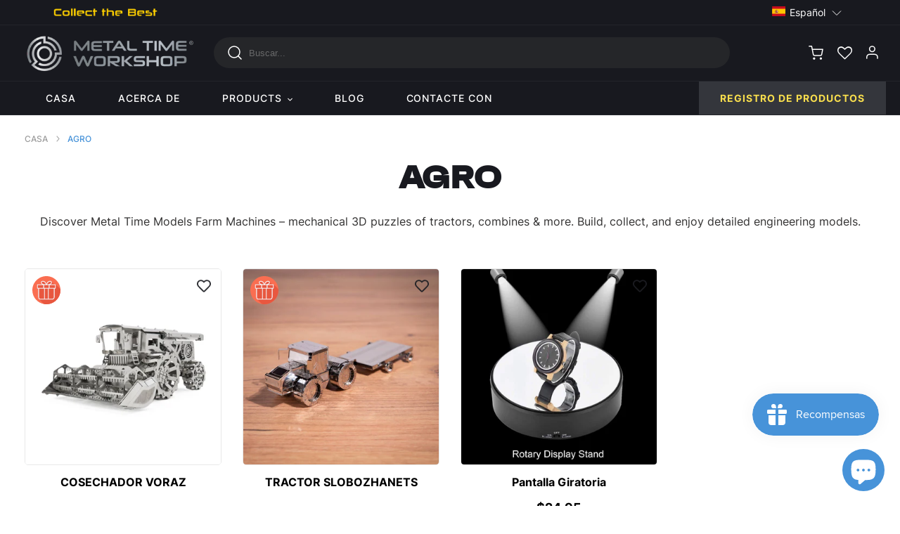

--- FILE ---
content_type: text/html; charset=utf-8
request_url: https://metal-time.com/es/collections/agro
body_size: 68588
content:
<!doctype html>
<html class="no-js" lang="es">
<head>
<meta name="smart-seo-integrated" content="true" /><title>Agro. Farm Machines – mechanical 3D puzzles</title>
<meta name="description" content="Discover Metal Time Models Farm Machines – mechanical 3D puzzles of tractors, combines &amp;amp; more. Build, collect, and enjoy detailed engineering models." />
<meta name="smartseo-keyword" content="" />
<meta name="smartseo-timestamp" content="0" />



<!-- Global site tag (gtag.js) - Google Analytics -->
<script async src="https://www.googletagmanager.com/gtag/js?id=UA-201410852-1"></script>
<script>
  window.dataLayer = window.dataLayer || [];
  function gtag(){dataLayer.push(arguments);}
  gtag('js', new Date());
  gtag('config', 'UA-201410852-1');
</script>
<!-- Meta Pixel Code -->
<script>
!function(f,b,e,v,n,t,s)
{if(f.fbq)return;n=f.fbq=function(){n.callMethod?
n.callMethod.apply(n,arguments):n.queue.push(arguments)};
if(!f._fbq)f._fbq=n;n.push=n;n.loaded=!0;n.version='2.0';
n.queue=[];t=b.createElement(e);t.async=!0;
t.src=v;s=b.getElementsByTagName(e)[0];
s.parentNode.insertBefore(t,s)}(window, document,'script',
'https://connect.facebook.net/en_US/fbevents.js');
fbq('init', '541116131014781');
fbq('track', 'PageView');
</script>
<noscript><img height="1" width="1" style="display:none"
src="https://www.facebook.com/tr?id=541116131014781&ev=PageView&noscript=1"
/></noscript>
<!-- End Meta Pixel Code -->
  
  <meta charset="utf-8">
  <meta http-equiv="X-UA-Compatible" content="IE=edge,chrome=1">
  <meta name="viewport" content="width=device-width,initial-scale=1">
  <meta name="theme-color" content="#4793d9">

  <link rel="preconnect" href="https://cdn.shopify.com" crossorigin>
  <link rel="preconnect" href="https://fonts.shopifycdn.com" crossorigin>
  <link rel="preconnect" href="https://monorail-edge.shopifysvc.com">
  <link rel="preconnect" href="https://fonts.googleapis.com">
	<link rel="preconnect" href="https://fonts.gstatic.com" crossorigin>
<link href="https://fonts.googleapis.com/css2?family=Noto+Sans&display=swap" rel="stylesheet" crossorigin> 
<link href="https://fonts.googleapis.com/css2?family=Montserrat&display=swap" rel="stylesheet" crossorigin><link rel="preload" href="//metal-time.com/cdn/shop/t/1/assets/theme.css?v=133506209221545225301634885908" as="style">
  <link rel="preload" href="//metal-time.com/cdn/shop/t/1/assets/swiper-bundle.min.css?v=52611700779472075981621162763" as="style">
  <link rel="stylesheet" href="https://cdn.jsdelivr.net/gh/fancyapps/fancybox@3.5.7/dist/jquery.fancybox.min.css">
  <link rel="preload" href="//metal-time.com/cdn/shop/t/1/assets/metal-style.scss.css?v=52834255085515076941760092977" as="style">
  <link rel="preload" href="//metal-time.com/cdn/shop/t/1/assets/viewer5.css?v=97824942519669985381620017847" as="style">
	

  <link rel="preload" as="font" href="" type="font/woff2" crossorigin>
  <link rel="preload" as="font" href="" type="font/woff2" crossorigin>
  <link rel="preload" as="font" href="" type="font/woff2" crossorigin>
  <link rel="preload" href="//metal-time.com/cdn/shop/t/1/assets/theme.js?v=106256465180031966921643271143" as="script">
  <link rel="prefetch" href="//metal-time.com/cdn/shop/t/1/assets/js-cloudimage-360-view.min.js?v=15773100839401883681620022296" as="script">
  <link rel="preload" href="//metal-time.com/cdn/shop/t/1/assets/lazysizes.js?v=63098554868324070131617355413" as="script">
  <link rel="preload" href="//metal-time.com/cdn/shop/t/1/assets/swiper-bundle.min.js?v=124170214227730959611621162769" as="script">
  <link rel="preload" href="//metal-time.com/cdn/shop/t/1/assets/metal-main-script.js?v=128039878236562495071763465840" as="script">
  <link rel="prefetch" href="//metal-time.com/cdn/shop/t/1/assets/metal-script.js?v=97628367857413388021763465840" as="script"><link rel="canonical" href="https://metal-time.com/es/collections/agro"><link rel="shortcut icon" href="//metal-time.com/cdn/shop/files/favicon_b53eace6-110c-4723-9c95-dffff337e678_32x32.png?v=1637480208" type="image/png"><!-- /snippets/social-meta-tags.liquid -->


<meta property="og:site_name" content="Metal Time Workshop">
<meta property="og:url" content="https://metal-time.com/es/collections/agro">
<meta property="og:title" content="Agro. Farm Machines – mechanical 3D puzzles">
<meta property="og:type" content="product.group">
<meta property="og:description" content="Discover Metal Time Models Farm Machines – mechanical 3D puzzles of tractors, combines &amp;amp; more. Build, collect, and enjoy detailed engineering models."><meta property="og:image" content="http://metal-time.com/cdn/shop/collections/1x1_Voracious_Harvester_9.jpg?v=1757937961">
  <meta property="og:image:secure_url" content="https://metal-time.com/cdn/shop/collections/1x1_Voracious_Harvester_9.jpg?v=1757937961">
  <meta property="og:image:width" content="3165">
  <meta property="og:image:height" content="3165">


<meta name="twitter:card" content="summary_large_image">
<meta name="twitter:title" content="Agro. Farm Machines – mechanical 3D puzzles">
<meta name="twitter:description" content="Discover Metal Time Models Farm Machines – mechanical 3D puzzles of tractors, combines &amp;amp; more. Build, collect, and enjoy detailed engineering models.">

  
<style data-shopify>
:root {
    --color-text: #3a3a3a;
    --color-text-rgb: 58, 58, 58;
    --color-body-text: #333232;
    --color-sale-text: #EA0606;
    --color-small-button-text-border: #3a3a3a;
    --color-text-field: #fafbff;
    --color-text-field-text: #000000;
    --color-text-field-text-rgb: 0, 0, 0;

    --color-btn-primary: #4793d9;
    --color-btn-primary-darker: #297ac4;
    --color-btn-primary-text: #ffffff;

    --color-blankstate: rgba(51, 50, 50, 0.35);
    --color-blankstate-border: rgba(51, 50, 50, 0.2);
    --color-blankstate-background: rgba(51, 50, 50, 0.1);

    --color-text-focus:#606060;
    --color-overlay-text-focus:#e6e6e6;
    --color-btn-primary-focus:#297ac4;
    --color-btn-social-focus:#d2d2d2;
    --color-small-button-text-border-focus:#606060;
    --predictive-search-focus:#f2f2f2;

    --color-body: #ffffff;
    --color-bg: #ffffff;
    --color-bg-rgb: 255, 255, 255;
    --color-bg-alt: rgba(51, 50, 50, 0.05);
    --color-bg-currency-selector: rgba(51, 50, 50, 0.2);

    --color-overlay-title-text: #ffffff;
    --color-image-overlay: rgba(0,0,0,0);
    --color-image-overlay-rgb: 0, 0, 0;--opacity-image-overlay: 0.4;--hover-overlay-opacity: 0.8;

    --color-border: #ebebeb;
    --color-border-form: #cccccc;
    --color-border-form-darker: #b3b3b3;

    --svg-select-icon: url(//metal-time.com/cdn/shop/t/1/assets/ico-select.svg?v=29003672709104678581617355431);
    --slick-img-url: url(//metal-time.com/cdn/shop/t/1/assets/ajax-loader.gif?v=41356863302472015721617355411);

    --font-weight-body--bold: 700;
    --font-weight-body--bolder: 700;

    --font-stack-header: Helvetica, Arial, sans-serif;
    --font-style-header: normal;
    --font-weight-header: 700;

    --font-stack-body: Helvetica, Arial, sans-serif;
    --font-style-body: normal;
    --font-weight-body: 400;

    --font-size-header: 26;

    --font-size-base: 15;

    --font-h1-desktop: 35;
    --font-h1-mobile: 32;
    --font-h2-desktop: 20;
    --font-h2-mobile: 18;
    --font-h3-mobile: 20;
    --font-h4-desktop: 17;
    --font-h4-mobile: 15;
    --font-h5-desktop: 15;
    --font-h5-mobile: 13;
    --font-h6-desktop: 14;
    --font-h6-mobile: 12;

    --font-mega-title-large-desktop: 65;

    --font-rich-text-large: 17;
    --font-rich-text-small: 13;

    
--color-video-bg: #f2f2f2;

    
    --global-color-image-loader-primary: rgba(58, 58, 58, 0.06);
    --global-color-image-loader-secondary: rgba(58, 58, 58, 0.12);
  }
</style>


  <style>*,::after,::before{box-sizing:border-box}body{margin:0}body,html{background-color:var(--color-body)}body,button{font-size:calc(var(--font-size-base) * 1px);font-family:var(--font-stack-body);font-style:var(--font-style-body);font-weight:var(--font-weight-body);color:var(--color-text);line-height:1.5}body,button{-webkit-font-smoothing:antialiased;-webkit-text-size-adjust:100%}.border-bottom{border-bottom:1px solid var(--color-border)}.btn--link{background-color:transparent;border:0;margin:0;color:var(--color-text);text-align:left}.text-right{text-align:right}.icon{display:inline-block;width:20px;height:20px;vertical-align:middle;fill:currentColor}.icon__fallback-text,.visually-hidden{position:absolute!important;overflow:hidden;clip:rect(0 0 0 0);height:1px;width:1px;margin:-1px;padding:0;border:0}svg.icon:not(.icon--full-color) circle,svg.icon:not(.icon--full-color) ellipse,svg.icon:not(.icon--full-color) g,svg.icon:not(.icon--full-color) line,svg.icon:not(.icon--full-color) path,svg.icon:not(.icon--full-color) polygon,svg.icon:not(.icon--full-color) polyline,svg.icon:not(.icon--full-color) rect,symbol.icon:not(.icon--full-color) circle,symbol.icon:not(.icon--full-color) ellipse,symbol.icon:not(.icon--full-color) g,symbol.icon:not(.icon--full-color) line,symbol.icon:not(.icon--full-color) path,symbol.icon:not(.icon--full-color) polygon,symbol.icon:not(.icon--full-color) polyline,symbol.icon:not(.icon--full-color) rect{fill:inherit;stroke:inherit}li{list-style:none}.list--inline{padding:0;margin:0}.list--inline>li{display:inline-block;margin-bottom:0;vertical-align:middle}a{color:var(--color-text);text-decoration:none}.h1,.h2,h1,h2{margin:0 0 17.5px;font-family:var(--font-stack-header);font-style:var(--font-style-header);font-weight:var(--font-weight-header);line-height:1.2;overflow-wrap:break-word;word-wrap:break-word}.h1 a,.h2 a,h1 a,h2 a{color:inherit;text-decoration:none;font-weight:inherit}.h1,h1{font-size:calc(((var(--font-h1-desktop))/ (var(--font-size-base))) * 1em);text-transform:none;letter-spacing:0}@media only screen and (max-width:749px){.h1,h1{font-size:calc(((var(--font-h1-mobile))/ (var(--font-size-base))) * 1em)}}.h2,h2{font-size:calc(((var(--font-h2-desktop))/ (var(--font-size-base))) * 1em);text-transform:uppercase;letter-spacing:.1em}@media only screen and (max-width:749px){.h2,h2{font-size:calc(((var(--font-h2-mobile))/ (var(--font-size-base))) * 1em)}}p{color:var(--color-body-text);margin:0 0 19.44444px}@media only screen and (max-width:749px){p{font-size:calc(((var(--font-size-base) - 1)/ (var(--font-size-base))) * 1em)}}p:last-child{margin-bottom:0}@media only screen and (max-width:749px){.small--hide{display:none!important}}.grid{list-style:none;margin:0;padding:0;margin-left:-30px}.grid::after{content:'';display:table;clear:both}@media only screen and (max-width:749px){.grid{margin-left:-22px}}.grid::after{content:'';display:table;clear:both}.grid--no-gutters{margin-left:0}.grid--no-gutters .grid__item{padding-left:0}.grid--table{display:table;table-layout:fixed;width:100%}.grid--table>.grid__item{float:none;display:table-cell;vertical-align:middle}.grid__item{float:left;padding-left:30px;width:100%}@media only screen and (max-width:749px){.grid__item{padding-left:22px}}.grid__item[class*="--push"]{position:relative}@media only screen and (min-width:750px){.medium-up--one-quarter{width:25%}.medium-up--push-one-third{width:33.33%}.medium-up--one-half{width:50%}.medium-up--push-one-third{left:33.33%;position:relative}}.site-header{position:relative;background-color:var(--color-body)}@media only screen and (max-width:749px){.site-header{border-bottom:1px solid var(--color-border)}}@media only screen and (min-width:750px){.site-header{padding:0 55px}.site-header.logo--center{padding-top:30px}}.site-header__logo{margin:15px 0}.logo-align--center .site-header__logo{text-align:center;margin:0 auto}@media only screen and (max-width:749px){.logo-align--center .site-header__logo{text-align:left;margin:15px 0}}@media only screen and (max-width:749px){.site-header__logo{padding-left:22px;text-align:left}.site-header__logo img{margin:0}}.site-header__logo-link{display:inline-block;word-break:break-word}@media only screen and (min-width:750px){.logo-align--center .site-header__logo-link{margin:0 auto}}.site-header__logo-image{display:block}@media only screen and (min-width:750px){.site-header__logo-image{margin:0 auto}}.site-header__logo-image img{width:100%}.site-header__logo-image--centered img{margin:0 auto}.site-header__logo img{display:block}.site-header__icons{position:relative;white-space:nowrap}@media only screen and (max-width:749px){.site-header__icons{width:auto;padding-right:13px}.site-header__icons .btn--link,.site-header__icons .site-header__cart{font-size:calc(((var(--font-size-base))/ (var(--font-size-base))) * 1em)}}.site-header__icons-wrapper{position:relative;display:-webkit-flex;display:-ms-flexbox;display:flex;width:100%;-ms-flex-align:center;-webkit-align-items:center;-moz-align-items:center;-ms-align-items:center;-o-align-items:center;align-items:center;-webkit-justify-content:flex-end;-ms-justify-content:flex-end;justify-content:flex-end}.site-header__account,.site-header__cart,.site-header__search{position:relative}.site-header__search.site-header__icon{display:none}@media only screen and (min-width:1400px){.site-header__search.site-header__icon{display:block}}.site-header__search-toggle{display:block}@media only screen and (min-width:750px){.site-header__account,.site-header__cart{padding:10px 11px}}.site-header__cart-title,.site-header__search-title{position:absolute!important;overflow:hidden;clip:rect(0 0 0 0);height:1px;width:1px;margin:-1px;padding:0;border:0;display:block;vertical-align:middle}.site-header__cart-title{margin-right:3px}.site-header__cart-count{display:flex;align-items:center;justify-content:center;position:absolute;right:.4rem;top:.2rem;font-weight:700;background-color:var(--color-btn-primary);color:var(--color-btn-primary-text);border-radius:50%;min-width:1em;height:1em}.site-header__cart-count span{font-family:HelveticaNeue,"Helvetica Neue",Helvetica,Arial,sans-serif;font-size:calc(11em / 16);line-height:1}@media only screen and (max-width:749px){.site-header__cart-count{top:calc(7em / 16);right:0;border-radius:50%;min-width:calc(19em / 16);height:calc(19em / 16)}}@media only screen and (max-width:749px){.site-header__cart-count span{padding:.25em calc(6em / 16);font-size:12px}}.site-header__menu{display:none}@media only screen and (max-width:749px){.site-header__icon{display:inline-block;vertical-align:middle;padding:10px 11px;margin:0}}@media only screen and (min-width:750px){.site-header__icon .icon-search{margin-right:3px}}.announcement-bar{z-index:10;position:relative;text-align:center;border-bottom:1px solid transparent;padding:2px}.announcement-bar__link{display:block}.announcement-bar__message{display:block;padding:11px 22px;font-size:calc(((16)/ (var(--font-size-base))) * 1em);font-weight:var(--font-weight-header)}@media only screen and (min-width:750px){.announcement-bar__message{padding-left:55px;padding-right:55px}}.site-nav{position:relative;padding:0;text-align:center;margin:25px 0}.site-nav a{padding:3px 10px}.site-nav__link{display:block;white-space:nowrap}.site-nav--centered .site-nav__link{padding-top:0}.site-nav__link .icon-chevron-down{width:calc(8em / 16);height:calc(8em / 16);margin-left:.5rem}.site-nav__label{border-bottom:1px solid transparent}.site-nav__link--active .site-nav__label{border-bottom-color:var(--color-text)}.site-nav__link--button{border:none;background-color:transparent;padding:3px 10px}.site-header__mobile-nav{z-index:11;position:relative;background-color:var(--color-body)}@media only screen and (max-width:749px){.site-header__mobile-nav{display:-webkit-flex;display:-ms-flexbox;display:flex;width:100%;-ms-flex-align:center;-webkit-align-items:center;-moz-align-items:center;-ms-align-items:center;-o-align-items:center;align-items:center}}.mobile-nav--open .icon-close{display:none}.main-content{opacity:0}.main-content .shopify-section{display:none}.main-content .shopify-section:first-child{display:inherit}.critical-hidden{display:none}</style>

  <script>
    window.performance.mark('debut:theme_stylesheet_loaded.start');

    function onLoadStylesheet() {
      performance.mark('debut:theme_stylesheet_loaded.end');
      performance.measure('debut:theme_stylesheet_loaded', 'debut:theme_stylesheet_loaded.start', 'debut:theme_stylesheet_loaded.end');

      var url = "//metal-time.com/cdn/shop/t/1/assets/theme.css?v=133506209221545225301634885908";
      var link = document.querySelector('link[href="' + url + '"]');
      link.loaded = true;
      link.dispatchEvent(new Event('load'));
    }
  </script>

  <link rel="stylesheet" href="//metal-time.com/cdn/shop/t/1/assets/theme.css?v=133506209221545225301634885908" type="text/css" media="print" onload="this.media='all';onLoadStylesheet()">

   <link rel="stylesheet" href="//metal-time.com/cdn/shop/t/1/assets/swiper-bundle.min.css?v=52611700779472075981621162763" type="text/css" media="all" onload="this.media='all';onLoadStylesheet()">
  <link rel="stylesheet" href="//metal-time.com/cdn/shop/t/1/assets/viewer5.css?v=97824942519669985381620017847" type="text/css" media="all" onload="this.media='all';onLoadStylesheet()">
 

  <style>
    
    
    
    
    
    
  </style>

  <script>
    var theme = {
      breakpoints: {
        medium: 750,
        large: 990,
        widescreen: 1400
      },
      strings: {
        addToCart: "Agregar al carrito",
        soldOut: "Agotado",
        unavailable: "No disponible",
        regularPrice: "Precio habitual",
        salePrice: "Precio de venta",
        sale: "Oferta",
        fromLowestPrice: "de [price]",
        vendor: "Proveedor",
        showMore: "Ver más",
        showLess: "Mostrar menos",
        searchFor: "Buscar",
        addressError: "No se puede encontrar esa dirección",
        addressNoResults: "No results for that address",
        addressQueryLimit: "Se ha excedido el límite de uso de la API de Google . Considere la posibilidad de actualizar a un \u003ca href=\"https:\/\/developers.google.com\/maps\/premium\/usage-limits\"\u003ePlan Premium\u003c\/a\u003e.",
        authError: "Hubo un problema de autenticación con su cuenta de Google Maps.",
        newWindow: "Abre en una nueva ventana.",
        external: "Abre sitio externo.",
        newWindowExternal: "Abre sitio externo externo en una nueva ventana.",
        removeLabel: "Eliminar [product]",
        update: "Actualizar carrito",
        quantity: "Cantidad",
        discountedTotal: "Descuento total",
        regularTotal: "Precio regular total",
        priceColumn: "Ver la columna de Precio para detalles del descuento.",
        quantityMinimumMessage: "La cantidad debe ser 1 o más",
        cartError: "Se ha producido un error al actualizar tu carrito. Vuelve a intentarlo.",
        removedItemMessage: "Eliminó \u003cspan class=\"cart__removed-product-details\"\u003e([quantity]) [link]\u003c\/span\u003e de tu carrito.",
        unitPrice: "Precio unitario",
        unitPriceSeparator: "por",
        oneCartCount: "1 artículo",
        otherCartCount: "[count] artículos",
        quantityLabel: "Cantidad: [count]",
        products: "Productos",
        loading: "Cargando",
        number_of_results: "[result_number] de [results_count]",
        number_of_results_found: "[results_count] resultados encontrados",
        one_result_found: "1 resultado encontrado"
      },
      moneyFormat: "\u003cspan class=money\u003e${{amount}}\u003c\/span\u003e",
      moneyFormatWithCurrency: "\u003cspan class=money\u003e${{amount}} USD\u003c\/span\u003e",
      settings: {
        predictiveSearchEnabled: true,
        predictiveSearchShowPrice: false,
        predictiveSearchShowVendor: false
      },
      stylesheet: "//metal-time.com/cdn/shop/t/1/assets/theme.css?v=133506209221545225301634885908"
    }

    document.documentElement.className = document.documentElement.className.replace('no-js', 'js');
  </script><script src="//metal-time.com/cdn/shop/t/1/assets/theme.js?v=106256465180031966921643271143" defer="defer"></script>
  <script src="//metal-time.com/cdn/shop/t/1/assets/lazysizes.js?v=63098554868324070131617355413" async="async"></script>  
  <script src="//metal-time.com/cdn/shop/t/1/assets/js-cloudimage-360-view.min.js?v=15773100839401883681620022296" defer="defer"></script>
  <script src="https://cdnjs.cloudflare.com/ajax/libs/jquery/3.2.1/jquery.min.js"></script>
  <script src="//metal-time.com/cdn/shop/t/1/assets/swiper-bundle.min.js?v=124170214227730959611621162769" defer="defer"></script>
  <script src="//metal-time.com/cdn/shop/t/1/assets/metal-script.js?v=97628367857413388021763465840" defer="defer"></script>
    <script src="//metal-time.com/cdn/shop/t/1/assets/metal-main-script.js?v=128039878236562495071763465840" defer="defer"></script>
  <script src="https://cdn.jsdelivr.net/gh/fancyapps/fancybox@3.5.7/dist/jquery.fancybox.min.js" defer="defer"></script>


  <script type="text/javascript">
    if (window.MSInputMethodContext && document.documentMode) {
      var scripts = document.getElementsByTagName('script')[0];
      var polyfill = document.createElement("script");
      polyfill.defer = true;
      polyfill.src = "//metal-time.com/cdn/shop/t/1/assets/ie11CustomProperties.min.js?v=146208399201472936201617355413";

      scripts.parentNode.insertBefore(polyfill, scripts);
    }
  </script>

  <script>window.performance && window.performance.mark && window.performance.mark('shopify.content_for_header.start');</script><meta name="facebook-domain-verification" content="aqdc3zoojp5sh5g6wleo3p2c627xsd">
<meta name="facebook-domain-verification" content="msghzas8h3xfx53s8tsm8f3as46lzu">
<meta name="google-site-verification" content="HjFoVdfI_WwYeYfyFqQmgltW11lyjmia83lS-iGCE7Y">
<meta id="shopify-digital-wallet" name="shopify-digital-wallet" content="/55998185665/digital_wallets/dialog">
<meta name="shopify-checkout-api-token" content="d4feff9401fccafa9a29959ed835f50a">
<meta id="in-context-paypal-metadata" data-shop-id="55998185665" data-venmo-supported="true" data-environment="production" data-locale="es_ES" data-paypal-v4="true" data-currency="USD">
<link rel="alternate" type="application/atom+xml" title="Feed" href="/es/collections/agro.atom" />
<link rel="alternate" hreflang="x-default" href="https://metal-time.com/collections/agro">
<link rel="alternate" hreflang="en" href="https://metal-time.com/collections/agro">
<link rel="alternate" hreflang="de" href="https://metal-time.com/de/collections/agro">
<link rel="alternate" hreflang="es" href="https://metal-time.com/es/collections/agro">
<link rel="alternate" hreflang="fr" href="https://metal-time.com/fr/collections/agro">
<link rel="alternate" hreflang="zh-Hans" href="https://metal-time.com/zh/collections/agro">
<link rel="alternate" hreflang="it" href="https://metal-time.com/it/collections/agro">
<link rel="alternate" hreflang="ar" href="https://metal-time.com/ar/collections/agro">
<link rel="alternate" hreflang="zh-Hans-CN" href="https://metal-time.com/zh-cn/collections/agro">
<link rel="alternate" hreflang="zh-Hans-AC" href="https://metal-time.com/zh/collections/agro">
<link rel="alternate" hreflang="zh-Hans-AD" href="https://metal-time.com/zh/collections/agro">
<link rel="alternate" hreflang="zh-Hans-AE" href="https://metal-time.com/zh/collections/agro">
<link rel="alternate" hreflang="zh-Hans-AF" href="https://metal-time.com/zh/collections/agro">
<link rel="alternate" hreflang="zh-Hans-AG" href="https://metal-time.com/zh/collections/agro">
<link rel="alternate" hreflang="zh-Hans-AI" href="https://metal-time.com/zh/collections/agro">
<link rel="alternate" hreflang="zh-Hans-AL" href="https://metal-time.com/zh/collections/agro">
<link rel="alternate" hreflang="zh-Hans-AM" href="https://metal-time.com/zh/collections/agro">
<link rel="alternate" hreflang="zh-Hans-AO" href="https://metal-time.com/zh/collections/agro">
<link rel="alternate" hreflang="zh-Hans-AR" href="https://metal-time.com/zh/collections/agro">
<link rel="alternate" hreflang="zh-Hans-AT" href="https://metal-time.com/zh/collections/agro">
<link rel="alternate" hreflang="zh-Hans-AU" href="https://metal-time.com/zh/collections/agro">
<link rel="alternate" hreflang="zh-Hans-AW" href="https://metal-time.com/zh/collections/agro">
<link rel="alternate" hreflang="zh-Hans-AX" href="https://metal-time.com/zh/collections/agro">
<link rel="alternate" hreflang="zh-Hans-AZ" href="https://metal-time.com/zh/collections/agro">
<link rel="alternate" hreflang="zh-Hans-BA" href="https://metal-time.com/zh/collections/agro">
<link rel="alternate" hreflang="zh-Hans-BB" href="https://metal-time.com/zh/collections/agro">
<link rel="alternate" hreflang="zh-Hans-BD" href="https://metal-time.com/zh/collections/agro">
<link rel="alternate" hreflang="zh-Hans-BE" href="https://metal-time.com/zh/collections/agro">
<link rel="alternate" hreflang="zh-Hans-BF" href="https://metal-time.com/zh/collections/agro">
<link rel="alternate" hreflang="zh-Hans-BG" href="https://metal-time.com/zh/collections/agro">
<link rel="alternate" hreflang="zh-Hans-BH" href="https://metal-time.com/zh/collections/agro">
<link rel="alternate" hreflang="zh-Hans-BI" href="https://metal-time.com/zh/collections/agro">
<link rel="alternate" hreflang="zh-Hans-BJ" href="https://metal-time.com/zh/collections/agro">
<link rel="alternate" hreflang="zh-Hans-BL" href="https://metal-time.com/zh/collections/agro">
<link rel="alternate" hreflang="zh-Hans-BM" href="https://metal-time.com/zh/collections/agro">
<link rel="alternate" hreflang="zh-Hans-BN" href="https://metal-time.com/zh/collections/agro">
<link rel="alternate" hreflang="zh-Hans-BO" href="https://metal-time.com/zh/collections/agro">
<link rel="alternate" hreflang="zh-Hans-BQ" href="https://metal-time.com/zh/collections/agro">
<link rel="alternate" hreflang="zh-Hans-BR" href="https://metal-time.com/zh/collections/agro">
<link rel="alternate" hreflang="zh-Hans-BS" href="https://metal-time.com/zh/collections/agro">
<link rel="alternate" hreflang="zh-Hans-BT" href="https://metal-time.com/zh/collections/agro">
<link rel="alternate" hreflang="zh-Hans-BW" href="https://metal-time.com/zh/collections/agro">
<link rel="alternate" hreflang="zh-Hans-BY" href="https://metal-time.com/zh/collections/agro">
<link rel="alternate" hreflang="zh-Hans-BZ" href="https://metal-time.com/zh/collections/agro">
<link rel="alternate" hreflang="zh-Hans-CA" href="https://metal-time.com/zh/collections/agro">
<link rel="alternate" hreflang="zh-Hans-CC" href="https://metal-time.com/zh/collections/agro">
<link rel="alternate" hreflang="zh-Hans-CD" href="https://metal-time.com/zh/collections/agro">
<link rel="alternate" hreflang="zh-Hans-CF" href="https://metal-time.com/zh/collections/agro">
<link rel="alternate" hreflang="zh-Hans-CG" href="https://metal-time.com/zh/collections/agro">
<link rel="alternate" hreflang="zh-Hans-CH" href="https://metal-time.com/zh/collections/agro">
<link rel="alternate" hreflang="zh-Hans-CI" href="https://metal-time.com/zh/collections/agro">
<link rel="alternate" hreflang="zh-Hans-CK" href="https://metal-time.com/zh/collections/agro">
<link rel="alternate" hreflang="zh-Hans-CL" href="https://metal-time.com/zh/collections/agro">
<link rel="alternate" hreflang="zh-Hans-CM" href="https://metal-time.com/zh/collections/agro">
<link rel="alternate" hreflang="zh-Hans-CO" href="https://metal-time.com/zh/collections/agro">
<link rel="alternate" hreflang="zh-Hans-CR" href="https://metal-time.com/zh/collections/agro">
<link rel="alternate" hreflang="zh-Hans-CV" href="https://metal-time.com/zh/collections/agro">
<link rel="alternate" hreflang="zh-Hans-CW" href="https://metal-time.com/zh/collections/agro">
<link rel="alternate" hreflang="zh-Hans-CX" href="https://metal-time.com/zh/collections/agro">
<link rel="alternate" hreflang="zh-Hans-CY" href="https://metal-time.com/zh/collections/agro">
<link rel="alternate" hreflang="zh-Hans-CZ" href="https://metal-time.com/zh/collections/agro">
<link rel="alternate" hreflang="zh-Hans-DE" href="https://metal-time.com/zh/collections/agro">
<link rel="alternate" hreflang="zh-Hans-DJ" href="https://metal-time.com/zh/collections/agro">
<link rel="alternate" hreflang="zh-Hans-DK" href="https://metal-time.com/zh/collections/agro">
<link rel="alternate" hreflang="zh-Hans-DM" href="https://metal-time.com/zh/collections/agro">
<link rel="alternate" hreflang="zh-Hans-DO" href="https://metal-time.com/zh/collections/agro">
<link rel="alternate" hreflang="zh-Hans-DZ" href="https://metal-time.com/zh/collections/agro">
<link rel="alternate" hreflang="zh-Hans-EC" href="https://metal-time.com/zh/collections/agro">
<link rel="alternate" hreflang="zh-Hans-EE" href="https://metal-time.com/zh/collections/agro">
<link rel="alternate" hreflang="zh-Hans-EG" href="https://metal-time.com/zh/collections/agro">
<link rel="alternate" hreflang="zh-Hans-EH" href="https://metal-time.com/zh/collections/agro">
<link rel="alternate" hreflang="zh-Hans-ER" href="https://metal-time.com/zh/collections/agro">
<link rel="alternate" hreflang="zh-Hans-ES" href="https://metal-time.com/zh/collections/agro">
<link rel="alternate" hreflang="zh-Hans-ET" href="https://metal-time.com/zh/collections/agro">
<link rel="alternate" hreflang="zh-Hans-FI" href="https://metal-time.com/zh/collections/agro">
<link rel="alternate" hreflang="zh-Hans-FJ" href="https://metal-time.com/zh/collections/agro">
<link rel="alternate" hreflang="zh-Hans-FK" href="https://metal-time.com/zh/collections/agro">
<link rel="alternate" hreflang="zh-Hans-FO" href="https://metal-time.com/zh/collections/agro">
<link rel="alternate" hreflang="zh-Hans-FR" href="https://metal-time.com/zh/collections/agro">
<link rel="alternate" hreflang="zh-Hans-GA" href="https://metal-time.com/zh/collections/agro">
<link rel="alternate" hreflang="zh-Hans-GB" href="https://metal-time.com/zh/collections/agro">
<link rel="alternate" hreflang="zh-Hans-GD" href="https://metal-time.com/zh/collections/agro">
<link rel="alternate" hreflang="zh-Hans-GE" href="https://metal-time.com/zh/collections/agro">
<link rel="alternate" hreflang="zh-Hans-GF" href="https://metal-time.com/zh/collections/agro">
<link rel="alternate" hreflang="zh-Hans-GG" href="https://metal-time.com/zh/collections/agro">
<link rel="alternate" hreflang="zh-Hans-GH" href="https://metal-time.com/zh/collections/agro">
<link rel="alternate" hreflang="zh-Hans-GI" href="https://metal-time.com/zh/collections/agro">
<link rel="alternate" hreflang="zh-Hans-GL" href="https://metal-time.com/zh/collections/agro">
<link rel="alternate" hreflang="zh-Hans-GM" href="https://metal-time.com/zh/collections/agro">
<link rel="alternate" hreflang="zh-Hans-GN" href="https://metal-time.com/zh/collections/agro">
<link rel="alternate" hreflang="zh-Hans-GP" href="https://metal-time.com/zh/collections/agro">
<link rel="alternate" hreflang="zh-Hans-GQ" href="https://metal-time.com/zh/collections/agro">
<link rel="alternate" hreflang="zh-Hans-GR" href="https://metal-time.com/zh/collections/agro">
<link rel="alternate" hreflang="zh-Hans-GS" href="https://metal-time.com/zh/collections/agro">
<link rel="alternate" hreflang="zh-Hans-GT" href="https://metal-time.com/zh/collections/agro">
<link rel="alternate" hreflang="zh-Hans-GW" href="https://metal-time.com/zh/collections/agro">
<link rel="alternate" hreflang="zh-Hans-GY" href="https://metal-time.com/zh/collections/agro">
<link rel="alternate" hreflang="zh-Hans-HK" href="https://metal-time.com/zh/collections/agro">
<link rel="alternate" hreflang="zh-Hans-HN" href="https://metal-time.com/zh/collections/agro">
<link rel="alternate" hreflang="zh-Hans-HR" href="https://metal-time.com/zh/collections/agro">
<link rel="alternate" hreflang="zh-Hans-HT" href="https://metal-time.com/zh/collections/agro">
<link rel="alternate" hreflang="zh-Hans-HU" href="https://metal-time.com/zh/collections/agro">
<link rel="alternate" hreflang="zh-Hans-ID" href="https://metal-time.com/zh/collections/agro">
<link rel="alternate" hreflang="zh-Hans-IE" href="https://metal-time.com/zh/collections/agro">
<link rel="alternate" hreflang="zh-Hans-IL" href="https://metal-time.com/zh/collections/agro">
<link rel="alternate" hreflang="zh-Hans-IM" href="https://metal-time.com/zh/collections/agro">
<link rel="alternate" hreflang="zh-Hans-IN" href="https://metal-time.com/zh/collections/agro">
<link rel="alternate" hreflang="zh-Hans-IO" href="https://metal-time.com/zh/collections/agro">
<link rel="alternate" hreflang="zh-Hans-IQ" href="https://metal-time.com/zh/collections/agro">
<link rel="alternate" hreflang="zh-Hans-IS" href="https://metal-time.com/zh/collections/agro">
<link rel="alternate" hreflang="zh-Hans-IT" href="https://metal-time.com/zh/collections/agro">
<link rel="alternate" hreflang="zh-Hans-JE" href="https://metal-time.com/zh/collections/agro">
<link rel="alternate" hreflang="zh-Hans-JM" href="https://metal-time.com/zh/collections/agro">
<link rel="alternate" hreflang="zh-Hans-JO" href="https://metal-time.com/zh/collections/agro">
<link rel="alternate" hreflang="zh-Hans-JP" href="https://metal-time.com/zh/collections/agro">
<link rel="alternate" hreflang="zh-Hans-KE" href="https://metal-time.com/zh/collections/agro">
<link rel="alternate" hreflang="zh-Hans-KG" href="https://metal-time.com/zh/collections/agro">
<link rel="alternate" hreflang="zh-Hans-KH" href="https://metal-time.com/zh/collections/agro">
<link rel="alternate" hreflang="zh-Hans-KI" href="https://metal-time.com/zh/collections/agro">
<link rel="alternate" hreflang="zh-Hans-KM" href="https://metal-time.com/zh/collections/agro">
<link rel="alternate" hreflang="zh-Hans-KN" href="https://metal-time.com/zh/collections/agro">
<link rel="alternate" hreflang="zh-Hans-KR" href="https://metal-time.com/zh/collections/agro">
<link rel="alternate" hreflang="zh-Hans-KW" href="https://metal-time.com/zh/collections/agro">
<link rel="alternate" hreflang="zh-Hans-KY" href="https://metal-time.com/zh/collections/agro">
<link rel="alternate" hreflang="zh-Hans-KZ" href="https://metal-time.com/zh/collections/agro">
<link rel="alternate" hreflang="zh-Hans-LA" href="https://metal-time.com/zh/collections/agro">
<link rel="alternate" hreflang="zh-Hans-LB" href="https://metal-time.com/zh/collections/agro">
<link rel="alternate" hreflang="zh-Hans-LC" href="https://metal-time.com/zh/collections/agro">
<link rel="alternate" hreflang="zh-Hans-LI" href="https://metal-time.com/zh/collections/agro">
<link rel="alternate" hreflang="zh-Hans-LK" href="https://metal-time.com/zh/collections/agro">
<link rel="alternate" hreflang="zh-Hans-LR" href="https://metal-time.com/zh/collections/agro">
<link rel="alternate" hreflang="zh-Hans-LS" href="https://metal-time.com/zh/collections/agro">
<link rel="alternate" hreflang="zh-Hans-LT" href="https://metal-time.com/zh/collections/agro">
<link rel="alternate" hreflang="zh-Hans-LU" href="https://metal-time.com/zh/collections/agro">
<link rel="alternate" hreflang="zh-Hans-LV" href="https://metal-time.com/zh/collections/agro">
<link rel="alternate" hreflang="zh-Hans-LY" href="https://metal-time.com/zh/collections/agro">
<link rel="alternate" hreflang="zh-Hans-MA" href="https://metal-time.com/zh/collections/agro">
<link rel="alternate" hreflang="zh-Hans-MC" href="https://metal-time.com/zh/collections/agro">
<link rel="alternate" hreflang="zh-Hans-MD" href="https://metal-time.com/zh/collections/agro">
<link rel="alternate" hreflang="zh-Hans-ME" href="https://metal-time.com/zh/collections/agro">
<link rel="alternate" hreflang="zh-Hans-MF" href="https://metal-time.com/zh/collections/agro">
<link rel="alternate" hreflang="zh-Hans-MG" href="https://metal-time.com/zh/collections/agro">
<link rel="alternate" hreflang="zh-Hans-MK" href="https://metal-time.com/zh/collections/agro">
<link rel="alternate" hreflang="zh-Hans-ML" href="https://metal-time.com/zh/collections/agro">
<link rel="alternate" hreflang="zh-Hans-MM" href="https://metal-time.com/zh/collections/agro">
<link rel="alternate" hreflang="zh-Hans-MN" href="https://metal-time.com/zh/collections/agro">
<link rel="alternate" hreflang="zh-Hans-MO" href="https://metal-time.com/zh/collections/agro">
<link rel="alternate" hreflang="zh-Hans-MQ" href="https://metal-time.com/zh/collections/agro">
<link rel="alternate" hreflang="zh-Hans-MR" href="https://metal-time.com/zh/collections/agro">
<link rel="alternate" hreflang="zh-Hans-MS" href="https://metal-time.com/zh/collections/agro">
<link rel="alternate" hreflang="zh-Hans-MT" href="https://metal-time.com/zh/collections/agro">
<link rel="alternate" hreflang="zh-Hans-MU" href="https://metal-time.com/zh/collections/agro">
<link rel="alternate" hreflang="zh-Hans-MV" href="https://metal-time.com/zh/collections/agro">
<link rel="alternate" hreflang="zh-Hans-MW" href="https://metal-time.com/zh/collections/agro">
<link rel="alternate" hreflang="zh-Hans-MX" href="https://metal-time.com/zh/collections/agro">
<link rel="alternate" hreflang="zh-Hans-MY" href="https://metal-time.com/zh/collections/agro">
<link rel="alternate" hreflang="zh-Hans-MZ" href="https://metal-time.com/zh/collections/agro">
<link rel="alternate" hreflang="zh-Hans-NA" href="https://metal-time.com/zh/collections/agro">
<link rel="alternate" hreflang="zh-Hans-NC" href="https://metal-time.com/zh/collections/agro">
<link rel="alternate" hreflang="zh-Hans-NE" href="https://metal-time.com/zh/collections/agro">
<link rel="alternate" hreflang="zh-Hans-NF" href="https://metal-time.com/zh/collections/agro">
<link rel="alternate" hreflang="zh-Hans-NG" href="https://metal-time.com/zh/collections/agro">
<link rel="alternate" hreflang="zh-Hans-NI" href="https://metal-time.com/zh/collections/agro">
<link rel="alternate" hreflang="zh-Hans-NL" href="https://metal-time.com/zh/collections/agro">
<link rel="alternate" hreflang="zh-Hans-NO" href="https://metal-time.com/zh/collections/agro">
<link rel="alternate" hreflang="zh-Hans-NP" href="https://metal-time.com/zh/collections/agro">
<link rel="alternate" hreflang="zh-Hans-NR" href="https://metal-time.com/zh/collections/agro">
<link rel="alternate" hreflang="zh-Hans-NU" href="https://metal-time.com/zh/collections/agro">
<link rel="alternate" hreflang="zh-Hans-NZ" href="https://metal-time.com/zh/collections/agro">
<link rel="alternate" hreflang="zh-Hans-OM" href="https://metal-time.com/zh/collections/agro">
<link rel="alternate" hreflang="zh-Hans-PA" href="https://metal-time.com/zh/collections/agro">
<link rel="alternate" hreflang="zh-Hans-PE" href="https://metal-time.com/zh/collections/agro">
<link rel="alternate" hreflang="zh-Hans-PF" href="https://metal-time.com/zh/collections/agro">
<link rel="alternate" hreflang="zh-Hans-PG" href="https://metal-time.com/zh/collections/agro">
<link rel="alternate" hreflang="zh-Hans-PH" href="https://metal-time.com/zh/collections/agro">
<link rel="alternate" hreflang="zh-Hans-PK" href="https://metal-time.com/zh/collections/agro">
<link rel="alternate" hreflang="zh-Hans-PL" href="https://metal-time.com/zh/collections/agro">
<link rel="alternate" hreflang="zh-Hans-PM" href="https://metal-time.com/zh/collections/agro">
<link rel="alternate" hreflang="zh-Hans-PN" href="https://metal-time.com/zh/collections/agro">
<link rel="alternate" hreflang="zh-Hans-PS" href="https://metal-time.com/zh/collections/agro">
<link rel="alternate" hreflang="zh-Hans-PT" href="https://metal-time.com/zh/collections/agro">
<link rel="alternate" hreflang="zh-Hans-PY" href="https://metal-time.com/zh/collections/agro">
<link rel="alternate" hreflang="zh-Hans-QA" href="https://metal-time.com/zh/collections/agro">
<link rel="alternate" hreflang="zh-Hans-RE" href="https://metal-time.com/zh/collections/agro">
<link rel="alternate" hreflang="zh-Hans-RO" href="https://metal-time.com/zh/collections/agro">
<link rel="alternate" hreflang="zh-Hans-RS" href="https://metal-time.com/zh/collections/agro">
<link rel="alternate" hreflang="zh-Hans-RU" href="https://metal-time.com/zh/collections/agro">
<link rel="alternate" hreflang="zh-Hans-RW" href="https://metal-time.com/zh/collections/agro">
<link rel="alternate" hreflang="zh-Hans-SA" href="https://metal-time.com/zh/collections/agro">
<link rel="alternate" hreflang="zh-Hans-SB" href="https://metal-time.com/zh/collections/agro">
<link rel="alternate" hreflang="zh-Hans-SC" href="https://metal-time.com/zh/collections/agro">
<link rel="alternate" hreflang="zh-Hans-SD" href="https://metal-time.com/zh/collections/agro">
<link rel="alternate" hreflang="zh-Hans-SE" href="https://metal-time.com/zh/collections/agro">
<link rel="alternate" hreflang="zh-Hans-SG" href="https://metal-time.com/zh/collections/agro">
<link rel="alternate" hreflang="zh-Hans-SH" href="https://metal-time.com/zh/collections/agro">
<link rel="alternate" hreflang="zh-Hans-SI" href="https://metal-time.com/zh/collections/agro">
<link rel="alternate" hreflang="zh-Hans-SJ" href="https://metal-time.com/zh/collections/agro">
<link rel="alternate" hreflang="zh-Hans-SK" href="https://metal-time.com/zh/collections/agro">
<link rel="alternate" hreflang="zh-Hans-SL" href="https://metal-time.com/zh/collections/agro">
<link rel="alternate" hreflang="zh-Hans-SM" href="https://metal-time.com/zh/collections/agro">
<link rel="alternate" hreflang="zh-Hans-SN" href="https://metal-time.com/zh/collections/agro">
<link rel="alternate" hreflang="zh-Hans-SO" href="https://metal-time.com/zh/collections/agro">
<link rel="alternate" hreflang="zh-Hans-SR" href="https://metal-time.com/zh/collections/agro">
<link rel="alternate" hreflang="zh-Hans-SS" href="https://metal-time.com/zh/collections/agro">
<link rel="alternate" hreflang="zh-Hans-ST" href="https://metal-time.com/zh/collections/agro">
<link rel="alternate" hreflang="zh-Hans-SV" href="https://metal-time.com/zh/collections/agro">
<link rel="alternate" hreflang="zh-Hans-SX" href="https://metal-time.com/zh/collections/agro">
<link rel="alternate" hreflang="zh-Hans-SZ" href="https://metal-time.com/zh/collections/agro">
<link rel="alternate" hreflang="zh-Hans-TA" href="https://metal-time.com/zh/collections/agro">
<link rel="alternate" hreflang="zh-Hans-TC" href="https://metal-time.com/zh/collections/agro">
<link rel="alternate" hreflang="zh-Hans-TD" href="https://metal-time.com/zh/collections/agro">
<link rel="alternate" hreflang="zh-Hans-TF" href="https://metal-time.com/zh/collections/agro">
<link rel="alternate" hreflang="zh-Hans-TG" href="https://metal-time.com/zh/collections/agro">
<link rel="alternate" hreflang="zh-Hans-TH" href="https://metal-time.com/zh/collections/agro">
<link rel="alternate" hreflang="zh-Hans-TJ" href="https://metal-time.com/zh/collections/agro">
<link rel="alternate" hreflang="zh-Hans-TK" href="https://metal-time.com/zh/collections/agro">
<link rel="alternate" hreflang="zh-Hans-TL" href="https://metal-time.com/zh/collections/agro">
<link rel="alternate" hreflang="zh-Hans-TM" href="https://metal-time.com/zh/collections/agro">
<link rel="alternate" hreflang="zh-Hans-TN" href="https://metal-time.com/zh/collections/agro">
<link rel="alternate" hreflang="zh-Hans-TO" href="https://metal-time.com/zh/collections/agro">
<link rel="alternate" hreflang="zh-Hans-TR" href="https://metal-time.com/zh/collections/agro">
<link rel="alternate" hreflang="zh-Hans-TT" href="https://metal-time.com/zh/collections/agro">
<link rel="alternate" hreflang="zh-Hans-TV" href="https://metal-time.com/zh/collections/agro">
<link rel="alternate" hreflang="zh-Hans-TW" href="https://metal-time.com/zh/collections/agro">
<link rel="alternate" hreflang="zh-Hans-TZ" href="https://metal-time.com/zh/collections/agro">
<link rel="alternate" hreflang="zh-Hans-UA" href="https://metal-time.com/zh/collections/agro">
<link rel="alternate" hreflang="zh-Hans-UG" href="https://metal-time.com/zh/collections/agro">
<link rel="alternate" hreflang="zh-Hans-UM" href="https://metal-time.com/zh/collections/agro">
<link rel="alternate" hreflang="zh-Hans-US" href="https://metal-time.com/zh/collections/agro">
<link rel="alternate" hreflang="zh-Hans-UY" href="https://metal-time.com/zh/collections/agro">
<link rel="alternate" hreflang="zh-Hans-UZ" href="https://metal-time.com/zh/collections/agro">
<link rel="alternate" hreflang="zh-Hans-VA" href="https://metal-time.com/zh/collections/agro">
<link rel="alternate" hreflang="zh-Hans-VC" href="https://metal-time.com/zh/collections/agro">
<link rel="alternate" hreflang="zh-Hans-VE" href="https://metal-time.com/zh/collections/agro">
<link rel="alternate" hreflang="zh-Hans-VG" href="https://metal-time.com/zh/collections/agro">
<link rel="alternate" hreflang="zh-Hans-VN" href="https://metal-time.com/zh/collections/agro">
<link rel="alternate" hreflang="zh-Hans-VU" href="https://metal-time.com/zh/collections/agro">
<link rel="alternate" hreflang="zh-Hans-WF" href="https://metal-time.com/zh/collections/agro">
<link rel="alternate" hreflang="zh-Hans-WS" href="https://metal-time.com/zh/collections/agro">
<link rel="alternate" hreflang="zh-Hans-XK" href="https://metal-time.com/zh/collections/agro">
<link rel="alternate" hreflang="zh-Hans-YE" href="https://metal-time.com/zh/collections/agro">
<link rel="alternate" hreflang="zh-Hans-YT" href="https://metal-time.com/zh/collections/agro">
<link rel="alternate" hreflang="zh-Hans-ZA" href="https://metal-time.com/zh/collections/agro">
<link rel="alternate" hreflang="zh-Hans-ZM" href="https://metal-time.com/zh/collections/agro">
<link rel="alternate" hreflang="zh-Hans-ZW" href="https://metal-time.com/zh/collections/agro">
<link rel="alternate" type="application/json+oembed" href="https://metal-time.com/es/collections/agro.oembed">
<script async="async" src="/checkouts/internal/preloads.js?locale=es-US"></script>
<link rel="preconnect" href="https://shop.app" crossorigin="anonymous">
<script async="async" src="https://shop.app/checkouts/internal/preloads.js?locale=es-US&shop_id=55998185665" crossorigin="anonymous"></script>
<script id="apple-pay-shop-capabilities" type="application/json">{"shopId":55998185665,"countryCode":"US","currencyCode":"USD","merchantCapabilities":["supports3DS"],"merchantId":"gid:\/\/shopify\/Shop\/55998185665","merchantName":"Metal Time Workshop","requiredBillingContactFields":["postalAddress","email","phone"],"requiredShippingContactFields":["postalAddress","email","phone"],"shippingType":"shipping","supportedNetworks":["visa","masterCard","amex","discover","elo","jcb"],"total":{"type":"pending","label":"Metal Time Workshop","amount":"1.00"},"shopifyPaymentsEnabled":true,"supportsSubscriptions":true}</script>
<script id="shopify-features" type="application/json">{"accessToken":"d4feff9401fccafa9a29959ed835f50a","betas":["rich-media-storefront-analytics"],"domain":"metal-time.com","predictiveSearch":true,"shopId":55998185665,"locale":"es"}</script>
<script>var Shopify = Shopify || {};
Shopify.shop = "metal-time-workshop.myshopify.com";
Shopify.locale = "es";
Shopify.currency = {"active":"USD","rate":"1.0"};
Shopify.country = "US";
Shopify.theme = {"name":"MetalTime","id":121664700609,"schema_name":"Debut","schema_version":"17.12.0","theme_store_id":796,"role":"main"};
Shopify.theme.handle = "null";
Shopify.theme.style = {"id":null,"handle":null};
Shopify.cdnHost = "metal-time.com/cdn";
Shopify.routes = Shopify.routes || {};
Shopify.routes.root = "/es/";</script>
<script type="module">!function(o){(o.Shopify=o.Shopify||{}).modules=!0}(window);</script>
<script>!function(o){function n(){var o=[];function n(){o.push(Array.prototype.slice.apply(arguments))}return n.q=o,n}var t=o.Shopify=o.Shopify||{};t.loadFeatures=n(),t.autoloadFeatures=n()}(window);</script>
<script>
  window.ShopifyPay = window.ShopifyPay || {};
  window.ShopifyPay.apiHost = "shop.app\/pay";
  window.ShopifyPay.redirectState = null;
</script>
<script id="shop-js-analytics" type="application/json">{"pageType":"collection"}</script>
<script defer="defer" async type="module" src="//metal-time.com/cdn/shopifycloud/shop-js/modules/v2/client.init-shop-cart-sync_BSQ69bm3.es.esm.js"></script>
<script defer="defer" async type="module" src="//metal-time.com/cdn/shopifycloud/shop-js/modules/v2/chunk.common_CIqZBrE6.esm.js"></script>
<script type="module">
  await import("//metal-time.com/cdn/shopifycloud/shop-js/modules/v2/client.init-shop-cart-sync_BSQ69bm3.es.esm.js");
await import("//metal-time.com/cdn/shopifycloud/shop-js/modules/v2/chunk.common_CIqZBrE6.esm.js");

  window.Shopify.SignInWithShop?.initShopCartSync?.({"fedCMEnabled":true,"windoidEnabled":true});

</script>
<script>
  window.Shopify = window.Shopify || {};
  if (!window.Shopify.featureAssets) window.Shopify.featureAssets = {};
  window.Shopify.featureAssets['shop-js'] = {"shop-cart-sync":["modules/v2/client.shop-cart-sync_B6JycxC-.es.esm.js","modules/v2/chunk.common_CIqZBrE6.esm.js"],"init-fed-cm":["modules/v2/client.init-fed-cm_BQYQqrmb.es.esm.js","modules/v2/chunk.common_CIqZBrE6.esm.js"],"init-windoid":["modules/v2/client.init-windoid_pGOcpYhK.es.esm.js","modules/v2/chunk.common_CIqZBrE6.esm.js"],"shop-cash-offers":["modules/v2/client.shop-cash-offers_DdBOjG3t.es.esm.js","modules/v2/chunk.common_CIqZBrE6.esm.js","modules/v2/chunk.modal_C4yd0v1c.esm.js"],"shop-button":["modules/v2/client.shop-button_DwkC6Xof.es.esm.js","modules/v2/chunk.common_CIqZBrE6.esm.js"],"init-shop-email-lookup-coordinator":["modules/v2/client.init-shop-email-lookup-coordinator_Dth6vXW2.es.esm.js","modules/v2/chunk.common_CIqZBrE6.esm.js"],"shop-toast-manager":["modules/v2/client.shop-toast-manager_C_FNN8dM.es.esm.js","modules/v2/chunk.common_CIqZBrE6.esm.js"],"shop-login-button":["modules/v2/client.shop-login-button_DSRYsi0W.es.esm.js","modules/v2/chunk.common_CIqZBrE6.esm.js","modules/v2/chunk.modal_C4yd0v1c.esm.js"],"avatar":["modules/v2/client.avatar_BTnouDA3.es.esm.js"],"init-shop-cart-sync":["modules/v2/client.init-shop-cart-sync_BSQ69bm3.es.esm.js","modules/v2/chunk.common_CIqZBrE6.esm.js"],"pay-button":["modules/v2/client.pay-button_D6Q5svIn.es.esm.js","modules/v2/chunk.common_CIqZBrE6.esm.js"],"init-shop-for-new-customer-accounts":["modules/v2/client.init-shop-for-new-customer-accounts_0-RxdhfC.es.esm.js","modules/v2/client.shop-login-button_DSRYsi0W.es.esm.js","modules/v2/chunk.common_CIqZBrE6.esm.js","modules/v2/chunk.modal_C4yd0v1c.esm.js"],"init-customer-accounts-sign-up":["modules/v2/client.init-customer-accounts-sign-up_B14ylKVQ.es.esm.js","modules/v2/client.shop-login-button_DSRYsi0W.es.esm.js","modules/v2/chunk.common_CIqZBrE6.esm.js","modules/v2/chunk.modal_C4yd0v1c.esm.js"],"shop-follow-button":["modules/v2/client.shop-follow-button_Dz9GcHjQ.es.esm.js","modules/v2/chunk.common_CIqZBrE6.esm.js","modules/v2/chunk.modal_C4yd0v1c.esm.js"],"checkout-modal":["modules/v2/client.checkout-modal_BiUPo5ac.es.esm.js","modules/v2/chunk.common_CIqZBrE6.esm.js","modules/v2/chunk.modal_C4yd0v1c.esm.js"],"init-customer-accounts":["modules/v2/client.init-customer-accounts_Bj6BmOJp.es.esm.js","modules/v2/client.shop-login-button_DSRYsi0W.es.esm.js","modules/v2/chunk.common_CIqZBrE6.esm.js","modules/v2/chunk.modal_C4yd0v1c.esm.js"],"lead-capture":["modules/v2/client.lead-capture_DYu0Z6xS.es.esm.js","modules/v2/chunk.common_CIqZBrE6.esm.js","modules/v2/chunk.modal_C4yd0v1c.esm.js"],"shop-login":["modules/v2/client.shop-login_dRo-wCdh.es.esm.js","modules/v2/chunk.common_CIqZBrE6.esm.js","modules/v2/chunk.modal_C4yd0v1c.esm.js"],"payment-terms":["modules/v2/client.payment-terms_Du59s0Sy.es.esm.js","modules/v2/chunk.common_CIqZBrE6.esm.js","modules/v2/chunk.modal_C4yd0v1c.esm.js"]};
</script>
<script>(function() {
  var isLoaded = false;
  function asyncLoad() {
    if (isLoaded) return;
    isLoaded = true;
    var urls = ["https:\/\/wishlisthero-assets.revampco.com\/store-front\/bundle2.js?shop=metal-time-workshop.myshopify.com","https:\/\/loox.io\/widget\/EkeV00RKdq\/loox.1621707376556.js?shop=metal-time-workshop.myshopify.com","https:\/\/js.smile.io\/v1\/smile-shopify.js?shop=metal-time-workshop.myshopify.com","https:\/\/formbuilder.hulkapps.com\/skeletopapp.js?shop=metal-time-workshop.myshopify.com","\/\/cdn.shopify.com\/proxy\/91e687c8c76ce2b0bf42212141def719aba12c3602f75215eb4f95fe7dd62ede\/shopify-script-tags.s3.eu-west-1.amazonaws.com\/smartseo\/instantpage.js?shop=metal-time-workshop.myshopify.com\u0026sp-cache-control=cHVibGljLCBtYXgtYWdlPTkwMA","https:\/\/sdks.automizely.com\/conversions\/v1\/conversions.js?app_connection_id=15037e981c3d4e66ae48e8d5bf4ecfe8\u0026mapped_org_id=c9bea8805a44eca1523079c248a402e4_v1\u0026shop=metal-time-workshop.myshopify.com","https:\/\/ecommplugins-scripts.trustpilot.com\/v2.1\/js\/header.min.js?settings=eyJrZXkiOiJwcXNTdDNpZGRvM2szZVFaIiwicyI6InNrdSJ9\u0026shop=metal-time-workshop.myshopify.com","https:\/\/ecommplugins-trustboxsettings.trustpilot.com\/metal-time-workshop.myshopify.com.js?settings=1726387442643\u0026shop=metal-time-workshop.myshopify.com","https:\/\/app.carecart.io\/api\/abandoned-cart\/js-script?shop=metal-time-workshop.myshopify.com","https:\/\/cloudsearch-1f874.kxcdn.com\/shopify.js?srp=\/a\/search\u0026filtersEnabled=1\u0026shop=metal-time-workshop.myshopify.com","https:\/\/chimpstatic.com\/mcjs-connected\/js\/users\/a7d423fe38de81d5cdafa0815\/58936aa2fcc5665b7edbd11ba.js?shop=metal-time-workshop.myshopify.com","https:\/\/wishlisthero-assets.revampco.com\/store-front\/bundle2.js?shop=metal-time-workshop.myshopify.com","https:\/\/wishlisthero-assets.revampco.com\/store-front\/bundle2.js?shop=metal-time-workshop.myshopify.com","https:\/\/s3.eu-west-1.amazonaws.com\/production-klarna-il-shopify-osm\/3e3f800efae5075d18a49ca83842138d919b5059\/metal-time-workshop.myshopify.com-1739552061318.js?shop=metal-time-workshop.myshopify.com","\/\/cdn.shopify.com\/proxy\/c556b1594983566041fa092bc397a235e43b4b7f0afa5deea6939f8a7f67c77d\/api.goaffpro.com\/loader.js?shop=metal-time-workshop.myshopify.com\u0026sp-cache-control=cHVibGljLCBtYXgtYWdlPTkwMA"];
    for (var i = 0; i < urls.length; i++) {
      var s = document.createElement('script');
      s.type = 'text/javascript';
      s.async = true;
      s.src = urls[i];
      var x = document.getElementsByTagName('script')[0];
      x.parentNode.insertBefore(s, x);
    }
  };
  if(window.attachEvent) {
    window.attachEvent('onload', asyncLoad);
  } else {
    window.addEventListener('load', asyncLoad, false);
  }
})();</script>
<script id="__st">var __st={"a":55998185665,"offset":0,"reqid":"78963930-f283-41d4-8547-069e550ea27b-1768875196","pageurl":"metal-time.com\/es\/collections\/agro","u":"0f0259a71930","p":"collection","rtyp":"collection","rid":292421173441};</script>
<script>window.ShopifyPaypalV4VisibilityTracking = true;</script>
<script id="captcha-bootstrap">!function(){'use strict';const t='contact',e='account',n='new_comment',o=[[t,t],['blogs',n],['comments',n],[t,'customer']],c=[[e,'customer_login'],[e,'guest_login'],[e,'recover_customer_password'],[e,'create_customer']],r=t=>t.map((([t,e])=>`form[action*='/${t}']:not([data-nocaptcha='true']) input[name='form_type'][value='${e}']`)).join(','),a=t=>()=>t?[...document.querySelectorAll(t)].map((t=>t.form)):[];function s(){const t=[...o],e=r(t);return a(e)}const i='password',u='form_key',d=['recaptcha-v3-token','g-recaptcha-response','h-captcha-response',i],f=()=>{try{return window.sessionStorage}catch{return}},m='__shopify_v',_=t=>t.elements[u];function p(t,e,n=!1){try{const o=window.sessionStorage,c=JSON.parse(o.getItem(e)),{data:r}=function(t){const{data:e,action:n}=t;return t[m]||n?{data:e,action:n}:{data:t,action:n}}(c);for(const[e,n]of Object.entries(r))t.elements[e]&&(t.elements[e].value=n);n&&o.removeItem(e)}catch(o){console.error('form repopulation failed',{error:o})}}const l='form_type',E='cptcha';function T(t){t.dataset[E]=!0}const w=window,h=w.document,L='Shopify',v='ce_forms',y='captcha';let A=!1;((t,e)=>{const n=(g='f06e6c50-85a8-45c8-87d0-21a2b65856fe',I='https://cdn.shopify.com/shopifycloud/storefront-forms-hcaptcha/ce_storefront_forms_captcha_hcaptcha.v1.5.2.iife.js',D={infoText:'Protegido por hCaptcha',privacyText:'Privacidad',termsText:'Términos'},(t,e,n)=>{const o=w[L][v],c=o.bindForm;if(c)return c(t,g,e,D).then(n);var r;o.q.push([[t,g,e,D],n]),r=I,A||(h.body.append(Object.assign(h.createElement('script'),{id:'captcha-provider',async:!0,src:r})),A=!0)});var g,I,D;w[L]=w[L]||{},w[L][v]=w[L][v]||{},w[L][v].q=[],w[L][y]=w[L][y]||{},w[L][y].protect=function(t,e){n(t,void 0,e),T(t)},Object.freeze(w[L][y]),function(t,e,n,w,h,L){const[v,y,A,g]=function(t,e,n){const i=e?o:[],u=t?c:[],d=[...i,...u],f=r(d),m=r(i),_=r(d.filter((([t,e])=>n.includes(e))));return[a(f),a(m),a(_),s()]}(w,h,L),I=t=>{const e=t.target;return e instanceof HTMLFormElement?e:e&&e.form},D=t=>v().includes(t);t.addEventListener('submit',(t=>{const e=I(t);if(!e)return;const n=D(e)&&!e.dataset.hcaptchaBound&&!e.dataset.recaptchaBound,o=_(e),c=g().includes(e)&&(!o||!o.value);(n||c)&&t.preventDefault(),c&&!n&&(function(t){try{if(!f())return;!function(t){const e=f();if(!e)return;const n=_(t);if(!n)return;const o=n.value;o&&e.removeItem(o)}(t);const e=Array.from(Array(32),(()=>Math.random().toString(36)[2])).join('');!function(t,e){_(t)||t.append(Object.assign(document.createElement('input'),{type:'hidden',name:u})),t.elements[u].value=e}(t,e),function(t,e){const n=f();if(!n)return;const o=[...t.querySelectorAll(`input[type='${i}']`)].map((({name:t})=>t)),c=[...d,...o],r={};for(const[a,s]of new FormData(t).entries())c.includes(a)||(r[a]=s);n.setItem(e,JSON.stringify({[m]:1,action:t.action,data:r}))}(t,e)}catch(e){console.error('failed to persist form',e)}}(e),e.submit())}));const S=(t,e)=>{t&&!t.dataset[E]&&(n(t,e.some((e=>e===t))),T(t))};for(const o of['focusin','change'])t.addEventListener(o,(t=>{const e=I(t);D(e)&&S(e,y())}));const B=e.get('form_key'),M=e.get(l),P=B&&M;t.addEventListener('DOMContentLoaded',(()=>{const t=y();if(P)for(const e of t)e.elements[l].value===M&&p(e,B);[...new Set([...A(),...v().filter((t=>'true'===t.dataset.shopifyCaptcha))])].forEach((e=>S(e,t)))}))}(h,new URLSearchParams(w.location.search),n,t,e,['guest_login'])})(!0,!0)}();</script>
<script integrity="sha256-4kQ18oKyAcykRKYeNunJcIwy7WH5gtpwJnB7kiuLZ1E=" data-source-attribution="shopify.loadfeatures" defer="defer" src="//metal-time.com/cdn/shopifycloud/storefront/assets/storefront/load_feature-a0a9edcb.js" crossorigin="anonymous"></script>
<script crossorigin="anonymous" defer="defer" src="//metal-time.com/cdn/shopifycloud/storefront/assets/shopify_pay/storefront-65b4c6d7.js?v=20250812"></script>
<script data-source-attribution="shopify.dynamic_checkout.dynamic.init">var Shopify=Shopify||{};Shopify.PaymentButton=Shopify.PaymentButton||{isStorefrontPortableWallets:!0,init:function(){window.Shopify.PaymentButton.init=function(){};var t=document.createElement("script");t.src="https://metal-time.com/cdn/shopifycloud/portable-wallets/latest/portable-wallets.es.js",t.type="module",document.head.appendChild(t)}};
</script>
<script data-source-attribution="shopify.dynamic_checkout.buyer_consent">
  function portableWalletsHideBuyerConsent(e){var t=document.getElementById("shopify-buyer-consent"),n=document.getElementById("shopify-subscription-policy-button");t&&n&&(t.classList.add("hidden"),t.setAttribute("aria-hidden","true"),n.removeEventListener("click",e))}function portableWalletsShowBuyerConsent(e){var t=document.getElementById("shopify-buyer-consent"),n=document.getElementById("shopify-subscription-policy-button");t&&n&&(t.classList.remove("hidden"),t.removeAttribute("aria-hidden"),n.addEventListener("click",e))}window.Shopify?.PaymentButton&&(window.Shopify.PaymentButton.hideBuyerConsent=portableWalletsHideBuyerConsent,window.Shopify.PaymentButton.showBuyerConsent=portableWalletsShowBuyerConsent);
</script>
<script data-source-attribution="shopify.dynamic_checkout.cart.bootstrap">document.addEventListener("DOMContentLoaded",(function(){function t(){return document.querySelector("shopify-accelerated-checkout-cart, shopify-accelerated-checkout")}if(t())Shopify.PaymentButton.init();else{new MutationObserver((function(e,n){t()&&(Shopify.PaymentButton.init(),n.disconnect())})).observe(document.body,{childList:!0,subtree:!0})}}));
</script>
<script id='scb4127' type='text/javascript' async='' src='https://metal-time.com/cdn/shopifycloud/privacy-banner/storefront-banner.js'></script><link id="shopify-accelerated-checkout-styles" rel="stylesheet" media="screen" href="https://metal-time.com/cdn/shopifycloud/portable-wallets/latest/accelerated-checkout-backwards-compat.css" crossorigin="anonymous">
<style id="shopify-accelerated-checkout-cart">
        #shopify-buyer-consent {
  margin-top: 1em;
  display: inline-block;
  width: 100%;
}

#shopify-buyer-consent.hidden {
  display: none;
}

#shopify-subscription-policy-button {
  background: none;
  border: none;
  padding: 0;
  text-decoration: underline;
  font-size: inherit;
  cursor: pointer;
}

#shopify-subscription-policy-button::before {
  box-shadow: none;
}

      </style>

<script>window.performance && window.performance.mark && window.performance.mark('shopify.content_for_header.end');</script>
  

<!-- Font icon for header icons -->
<link href="https://wishlisthero-assets.revampco.com/safe-icons/css/wishlisthero-icons.css" rel="stylesheet"/>
<!-- Style for floating buttons and others -->
<style type="text/css">
    .wishlisthero-floating {
        position: absolute;
          right:5px;
        top: 5px;
        z-index: 23;
        border-radius: 100%;
    }

    .wishlisthero-floating:hover {
        background-color: rgba(0, 0, 0, 0.05);
    }

    .wishlisthero-floating button {
        font-size: 20px !important;
        width: 40px !important;
        padding: 0.125em 0 0 !important;
    }
.MuiTypography-body2 ,.MuiTypography-body1 ,.MuiTypography-caption ,.MuiTypography-button ,.MuiTypography-h1 ,.MuiTypography-h2 ,.MuiTypography-h3 ,.MuiTypography-h4 ,.MuiTypography-h5 ,.MuiTypography-h6 ,.MuiTypography-subtitle1 ,.MuiTypography-subtitle2 ,.MuiTypography-overline , MuiButton-root,  .MuiCardHeader-title a{
     font-family: inherit !important; /*Roboto, Helvetica, Arial, sans-serif;*/
}
.MuiTypography-h1 , .MuiTypography-h2 , .MuiTypography-h3 , .MuiTypography-h4 , .MuiTypography-h5 , .MuiTypography-h6 ,  .MuiCardHeader-title a{
     font-family: Helvetica, Arial, sans-serif !important;
     font-family: ,  !important;
     font-family: ,  !important;
     font-family: ,  !important;
}

@media screen and (max-width: 749px){
.wishlisthero-product-page-button-container{
width:100%
}
.wishlisthero-product-page-button-container button{
 margin-left:auto !important; margin-right: auto !important;
}
}
    /****************************************************************************************/
    /* For some theme shared view need some spacing */
    /*
    #wishlist-hero-shared-list-view {
  margin-top: 15px;
  margin-bottom: 15px;
}
#wishlist-hero-shared-list-view h1 {
  padding-left: 5px;
}

#wishlisthero-product-page-button-container {
  padding-top: 15px;
}
*/
    /****************************************************************************************/
    /* #wishlisthero-product-page-button-container button {
  padding-left: 1px !important;
} */
    /****************************************************************************************/
    /* Customize the indicator when wishlist has items AND the normal indicator not working */
     span.wishlist-hero-items-count {

  top: -2px; 
 right: -5px;  
font-size: calc(11em / 16); 
font-family: 'HelveticaNeue','Helvetica Neue',Helvetica,Arial,sans-serif; 
padding: 0px; 
text-align: center; 
vertical-align: middle; 
width: 10px; 
line-height: 1rem; 
min-width: 1rem; 
min-height: 1rem;
}
@media screen and (max-width: 749px) {
span.wishlist-hero-items-count {
    line-height: calc(19rem / 16);
    min-width: calc(19rem / 16);
    min-height: calc(19rem / 16) ;
    top: calc(11rem / 16);
    font-size: 12px;
    right: 3px;
}
}
</style>
<script>window.wishlisthero_cartDotClasses=['site-header__cart-count', 'is-visible'];</script>
<script>window.wishlisthero_buttonProdPageClasses=['btn'];</script>
<script>window.wishlisthero_buttonProdPageFontSize='auto';</script>
 <script type='text/javascript'>try{
   window.WishListHero_setting = {"ButtonColor":"#1D1E23","IconColor":"rgba(255, 255, 255, 1)","IconType":"Heart","ButtonTextBeforeAdding":"ADD TO WISHLIST","ButtonTextAfterAdding":"ADDED TO WISHLIST","AnimationAfterAddition":"None","ButtonTextAddToCart":"ADD TO CART","ButtonTextOutOfStock":"OUT OF STOCK","ButtonTextAddAllToCart":"ADD ALL TO CART","ButtonTextRemoveAllToCart":"REMOVE ALL FROM WISHLIST","AddedProductNotificationText":"Product added to wishlist successfully","AddedProductToCartNotificationText":"Product added to cart successfully","ViewCartLinkText":"View Cart","SharePopup_TitleText":"Share My wishlist","SharePopup_shareBtnText":"Share","SharePopup_shareHederText":"Share on Social Networks","SharePopup_shareCopyText":"Or copy Wishlist link to share","SharePopup_shareCancelBtnText":"cancel","SharePopup_shareCopyBtnText":"copy","SendEMailPopup_BtnText":"send email","SendEMailPopup_FromText":"From Name","SendEMailPopup_ToText":"To email","SendEMailPopup_BodyText":"Body","SendEMailPopup_SendBtnText":"send","SendEMailPopup_TitleText":"Send My Wislist via Email","AddProductMessageText":"Are you sure you want to add all items to cart ?","RemoveProductMessageText":"Are you sure you want to remove this item from your wishlist ?","RemoveAllProductMessageText":"Are you sure you want to remove all items from your wishlist ?","RemovedProductNotificationText":"Product removed from wishlist successfully","AddAllOutOfStockProductNotificationText":"There seems to have been an issue adding items to cart, please try again later","RemovePopupOkText":"ok","RemovePopup_HeaderText":"ARE YOU SURE?","ViewWishlistText":"View wishlist","EmptyWishlistText":"there are no items in this wishlist","BuyNowButtonText":"Buy Now","BuyNowButtonColor":"rgb(144, 86, 162)","BuyNowTextButtonColor":"rgb(255, 255, 255)","Wishlist_Title":"My Wishlist","WishlistHeaderTitleAlignment":"Center","WishlistProductImageSize":"Larger","PriceColor":"rgb(0, 122, 206)","HeaderFontSize":"30","PriceFontSize":"18","ProductNameFontSize":"16","LaunchPointType":"header_menu","DisplayWishlistAs":"popup_window","DisplayButtonAs":"text_with_icon","PopupSize":"lg","HideAddToCartButton":false,"NoRedirectAfterAddToCart":false,"DisableGuestCustomer":false,"LoginPopupContent":"Please login to save your wishlist across devices.","LoginPopupLoginBtnText":"Login","LoginPopupContentFontSize":"20","NotificationPopupPosition":"left","WishlistButtonTextColor":"rgba(255, 255, 255, 1)","EnableRemoveFromWishlistAfterAddButtonText":" ADDED TO WISHLIST","_id":"60a93ea4de87c862fb5d1a92","EnableCollection":true,"EnableShare":false,"RemovePowerBy":false,"EnableFBPixel":false,"DisapleApp":false,"FloatPointPossition":"right","HeartStateToggle":true,"HeaderMenuItemsIndicator":true,"EnableRemoveFromWishlistAfterAdd":true,"CollectionViewAddedToWishlistIconBackgroundColor":"transparent","CollectionViewAddedToWishlistIconColor":"#4793D9","CollectionViewIconBackgroundColor":"transparent","CollectionViewIconColor":"","DisablePopupNotification":false,"SendEMailPopup_SendNotificationText":"email sent successfully","SharePopup_shareCopiedText":"Copied","ThrdParty_Trans_active":false,"Shop":"metal-time-workshop.myshopify.com","shop":"metal-time-workshop.myshopify.com","Status":"Active","Plan":"FREE"};  
  }catch(e){ console.error('Error loading config',e); } </script>
	<script>var loox_global_hash = '1768479719442';</script><script>var loox_pop_active = true;var loox_pop_display = {"home_page":true,"product_page":true,"cart_page":true,"other_pages":true};</script><script>var visitor_level_referral = {"active":true,"rtl":false,"position":"right","button_text":"Get $10","button_bg_color":"333333","button_text_color":"FFFFFF","display_on_home_page":true,"display_on_product_page":true,"display_on_cart_page":true,"display_on_other_pages":true,"hide_on_mobile":false,"sidebar_visible":true,"orientation":"default","border_radius":{"key":"extraRounded","value":"16px","label":"Extra Rounded"}};
</script><style>.loox-reviews-default { max-width: 1200px; margin: 0 auto; }.loox-rating .loox-icon { color:#74acdf; }
:root { --lxs-rating-icon-color: #74acdf; }</style>

    <link rel="stylesheet" href="//metal-time.com/cdn/shop/t/1/assets/metal-style.scss.css?v=52834255085515076941760092977" type="text/css" media="all" onload="this.media='all';onLoadStylesheet()">
 <!-- Google Webmaster Tools Site Verification -->
<meta name="google-site-verification" content="KicFTeEeDmZBXwzyEo7UUarEJ4-RZ0hI2HTABYKcoTg" />





  
 <!-- BEGIN app block: shopify://apps/wishlist-hero/blocks/app-embed/a9a5079b-59e8-47cb-b659-ecf1c60b9b72 -->


<script type="text/javascript">
  
    window.wishlisthero_buttonProdPageClasses = [];
  
  
    window.wishlisthero_cartDotClasses = [];
  
</script>
<!-- BEGIN app snippet: extraStyles -->

<style>
  .wishlisthero-floating {
    position: absolute;
    top: 5px;
    z-index: 21;
    border-radius: 100%;
    width: fit-content;
    right: 5px;
    left: auto;
    &.wlh-left-btn {
      left: 5px !important;
      right: auto !important;
    }
    &.wlh-right-btn {
      right: 5px !important;
      left: auto !important;
    }
    
  }
  @media(min-width:1300px) {
    .product-item__link.product-item__image--margins .wishlisthero-floating, {
      
        left: 50% !important;
        margin-left: -295px;
      
    }
  }
  .MuiTypography-h1,.MuiTypography-h2,.MuiTypography-h3,.MuiTypography-h4,.MuiTypography-h5,.MuiTypography-h6,.MuiButton-root,.MuiCardHeader-title a {
    font-family: ,  !important;
  }
</style>






<!-- END app snippet -->
<!-- BEGIN app snippet: renderAssets -->

  <link rel="preload" href="https://cdn.shopify.com/extensions/019badc7-12fe-783e-9dfe-907190f91114/wishlist-hero-81/assets/default.css" as="style" onload="this.onload=null;this.rel='stylesheet'">
  <noscript><link href="//cdn.shopify.com/extensions/019badc7-12fe-783e-9dfe-907190f91114/wishlist-hero-81/assets/default.css" rel="stylesheet" type="text/css" media="all" /></noscript>
  <script defer src="https://cdn.shopify.com/extensions/019badc7-12fe-783e-9dfe-907190f91114/wishlist-hero-81/assets/default.js"></script>
<!-- END app snippet -->


<script type="text/javascript">
  try{
  
    var scr_bdl_path = "https://cdn.shopify.com/extensions/019badc7-12fe-783e-9dfe-907190f91114/wishlist-hero-81/assets/bundle2.js";
    window._wh_asset_path = scr_bdl_path.substring(0,scr_bdl_path.lastIndexOf("/")) + "/";
  

  }catch(e){ console.log(e)}
  try{

  
    window.WishListHero_setting = {"ButtonColor":"#1D1E23","IconColor":"rgba(255, 255, 255, 1)","IconType":"Heart","ButtonTextBeforeAdding":"ADD TO WISHLIST","ButtonTextAfterAdding":"ADDED TO WISHLIST","AnimationAfterAddition":"None","ButtonTextAddToCart":"ADD TO CART","ButtonTextOutOfStock":"OUT OF STOCK","ButtonTextAddAllToCart":"ADD ALL TO CART","ButtonTextRemoveAllToCart":"REMOVE ALL FROM WISHLIST","AddedProductNotificationText":"Product added to wishlist successfully","AddedProductToCartNotificationText":"Product added to cart successfully","ViewCartLinkText":"View Cart","SharePopup_TitleText":"Share My wishlist","SharePopup_shareBtnText":"Share","SharePopup_shareHederText":"Share on Social Networks","SharePopup_shareCopyText":"Or copy Wishlist link to share","SharePopup_shareCancelBtnText":"cancel","SharePopup_shareCopyBtnText":"copy","SendEMailPopup_BtnText":"send email","SendEMailPopup_FromText":"From Name","SendEMailPopup_ToText":"To email","SendEMailPopup_BodyText":"Body","SendEMailPopup_SendBtnText":"send","SendEMailPopup_TitleText":"Send My Wislist via Email","AddProductMessageText":"Are you sure you want to add all items to cart ?","RemoveProductMessageText":"Are you sure you want to remove this item from your wishlist ?","RemoveAllProductMessageText":"Are you sure you want to remove all items from your wishlist ?","RemovedProductNotificationText":"Product removed from wishlist successfully","AddAllOutOfStockProductNotificationText":"There seems to have been an issue adding items to cart, please try again later","RemovePopupOkText":"ok","RemovePopup_HeaderText":"ARE YOU SURE?","ViewWishlistText":"View wishlist","EmptyWishlistText":"there are no items in this wishlist","BuyNowButtonText":"Buy Now","BuyNowButtonColor":"rgb(144, 86, 162)","BuyNowTextButtonColor":"rgb(255, 255, 255)","Wishlist_Title":"My Wishlist","WishlistHeaderTitleAlignment":"Center","WishlistProductImageSize":"Larger","PriceColor":"rgb(0, 122, 206)","HeaderFontSize":"30","PriceFontSize":"18","ProductNameFontSize":"16","LaunchPointType":"header_menu","DisplayWishlistAs":"popup_window","DisplayButtonAs":"text_with_icon","PopupSize":"lg","HideAddToCartButton":false,"NoRedirectAfterAddToCart":false,"DisableGuestCustomer":false,"LoginPopupContent":"Please login to save your wishlist across devices.","LoginPopupLoginBtnText":"Login","LoginPopupContentFontSize":"20","NotificationPopupPosition":"left","WishlistButtonTextColor":"rgba(255, 255, 255, 1)","EnableRemoveFromWishlistAfterAddButtonText":" ADDED TO WISHLIST","_id":"60a93ea4de87c862fb5d1a92","EnableCollection":true,"EnableShare":false,"RemovePowerBy":false,"EnableFBPixel":false,"DisapleApp":false,"FloatPointPossition":"right","HeartStateToggle":true,"HeaderMenuItemsIndicator":true,"EnableRemoveFromWishlistAfterAdd":true,"CollectionViewAddedToWishlistIconBackgroundColor":"transparent","CollectionViewAddedToWishlistIconColor":"#4793D9","CollectionViewIconBackgroundColor":"transparent","CollectionViewIconColor":"","DisablePopupNotification":false,"SendEMailPopup_SendNotificationText":"email sent successfully","SharePopup_shareCopiedText":"Copied","ThrdParty_Trans_active":false,"Shop":"metal-time-workshop.myshopify.com","shop":"metal-time-workshop.myshopify.com","Status":"Active","Plan":"FREE"};
    if(typeof(window.WishListHero_setting_theme_override) != "undefined"){
                                                                                window.WishListHero_setting = {
                                                                                    ...window.WishListHero_setting,
                                                                                    ...window.WishListHero_setting_theme_override
                                                                                };
                                                                            }
                                                                            // Done

  

  }catch(e){ console.error('Error loading config',e); }
</script>


  <script src="https://cdn.shopify.com/extensions/019badc7-12fe-783e-9dfe-907190f91114/wishlist-hero-81/assets/bundle2.js" defer></script>



<script type="text/javascript">
  if (!window.__wishlistHeroArriveScriptLoaded) {
    window.__wishlistHeroArriveScriptLoaded = true;
    function wh_loadScript(scriptUrl) {
      const script = document.createElement('script'); script.src = scriptUrl;
      document.body.appendChild(script);
      return new Promise((res, rej) => { script.onload = function () { res(); }; script.onerror = function () { rej(); } });
    }
  }
  document.addEventListener("DOMContentLoaded", () => {
      wh_loadScript('https://cdn.shopify.com/extensions/019badc7-12fe-783e-9dfe-907190f91114/wishlist-hero-81/assets/arrive.min.js').then(function () {
          document.arrive('.wishlist-hero-custom-button', function (wishlistButton) {
              var ev = new
                  CustomEvent('wishlist-hero-add-to-custom-element', { detail: wishlistButton }); document.dispatchEvent(ev);
          });
      });
  });
</script>


<!-- BEGIN app snippet: TransArray -->
<script>
  window.WLH_reload_translations = function() {
    let _wlh_res = {};
    if (window.WishListHero_setting && window.WishListHero_setting['ThrdParty_Trans_active']) {

      
        

        window.WishListHero_setting["ButtonTextBeforeAdding"] = "";
        _wlh_res["ButtonTextBeforeAdding"] = "";
        

        window.WishListHero_setting["ButtonTextAfterAdding"] = "";
        _wlh_res["ButtonTextAfterAdding"] = "";
        

        window.WishListHero_setting["ButtonTextAddToCart"] = "";
        _wlh_res["ButtonTextAddToCart"] = "";
        

        window.WishListHero_setting["ButtonTextOutOfStock"] = "";
        _wlh_res["ButtonTextOutOfStock"] = "";
        

        window.WishListHero_setting["ButtonTextAddAllToCart"] = "";
        _wlh_res["ButtonTextAddAllToCart"] = "";
        

        window.WishListHero_setting["ButtonTextRemoveAllToCart"] = "";
        _wlh_res["ButtonTextRemoveAllToCart"] = "";
        

        window.WishListHero_setting["AddedProductNotificationText"] = "";
        _wlh_res["AddedProductNotificationText"] = "";
        

        window.WishListHero_setting["AddedProductToCartNotificationText"] = "";
        _wlh_res["AddedProductToCartNotificationText"] = "";
        

        window.WishListHero_setting["ViewCartLinkText"] = "";
        _wlh_res["ViewCartLinkText"] = "";
        

        window.WishListHero_setting["SharePopup_TitleText"] = "";
        _wlh_res["SharePopup_TitleText"] = "";
        

        window.WishListHero_setting["SharePopup_shareBtnText"] = "";
        _wlh_res["SharePopup_shareBtnText"] = "";
        

        window.WishListHero_setting["SharePopup_shareHederText"] = "";
        _wlh_res["SharePopup_shareHederText"] = "";
        

        window.WishListHero_setting["SharePopup_shareCopyText"] = "";
        _wlh_res["SharePopup_shareCopyText"] = "";
        

        window.WishListHero_setting["SharePopup_shareCancelBtnText"] = "";
        _wlh_res["SharePopup_shareCancelBtnText"] = "";
        

        window.WishListHero_setting["SharePopup_shareCopyBtnText"] = "";
        _wlh_res["SharePopup_shareCopyBtnText"] = "";
        

        window.WishListHero_setting["SendEMailPopup_BtnText"] = "";
        _wlh_res["SendEMailPopup_BtnText"] = "";
        

        window.WishListHero_setting["SendEMailPopup_FromText"] = "";
        _wlh_res["SendEMailPopup_FromText"] = "";
        

        window.WishListHero_setting["SendEMailPopup_ToText"] = "";
        _wlh_res["SendEMailPopup_ToText"] = "";
        

        window.WishListHero_setting["SendEMailPopup_BodyText"] = "";
        _wlh_res["SendEMailPopup_BodyText"] = "";
        

        window.WishListHero_setting["SendEMailPopup_SendBtnText"] = "";
        _wlh_res["SendEMailPopup_SendBtnText"] = "";
        

        window.WishListHero_setting["SendEMailPopup_SendNotificationText"] = "";
        _wlh_res["SendEMailPopup_SendNotificationText"] = "";
        

        window.WishListHero_setting["SendEMailPopup_TitleText"] = "";
        _wlh_res["SendEMailPopup_TitleText"] = "";
        

        window.WishListHero_setting["AddProductMessageText"] = "";
        _wlh_res["AddProductMessageText"] = "";
        

        window.WishListHero_setting["RemoveProductMessageText"] = "";
        _wlh_res["RemoveProductMessageText"] = "";
        

        window.WishListHero_setting["RemoveAllProductMessageText"] = "";
        _wlh_res["RemoveAllProductMessageText"] = "";
        

        window.WishListHero_setting["RemovedProductNotificationText"] = "";
        _wlh_res["RemovedProductNotificationText"] = "";
        

        window.WishListHero_setting["AddAllOutOfStockProductNotificationText"] = "";
        _wlh_res["AddAllOutOfStockProductNotificationText"] = "";
        

        window.WishListHero_setting["RemovePopupOkText"] = "";
        _wlh_res["RemovePopupOkText"] = "";
        

        window.WishListHero_setting["RemovePopup_HeaderText"] = "";
        _wlh_res["RemovePopup_HeaderText"] = "";
        

        window.WishListHero_setting["ViewWishlistText"] = "";
        _wlh_res["ViewWishlistText"] = "";
        

        window.WishListHero_setting["EmptyWishlistText"] = "";
        _wlh_res["EmptyWishlistText"] = "";
        

        window.WishListHero_setting["BuyNowButtonText"] = "";
        _wlh_res["BuyNowButtonText"] = "";
        

        window.WishListHero_setting["Wishlist_Title"] = "";
        _wlh_res["Wishlist_Title"] = "";
        

        window.WishListHero_setting["LoginPopupContent"] = "";
        _wlh_res["LoginPopupContent"] = "";
        

        window.WishListHero_setting["LoginPopupLoginBtnText"] = "";
        _wlh_res["LoginPopupLoginBtnText"] = "";
        

        window.WishListHero_setting["EnableRemoveFromWishlistAfterAddButtonText"] = "";
        _wlh_res["EnableRemoveFromWishlistAfterAddButtonText"] = "";
        

        window.WishListHero_setting["LowStockEmailSubject"] = "";
        _wlh_res["LowStockEmailSubject"] = "";
        

        window.WishListHero_setting["OnSaleEmailSubject"] = "";
        _wlh_res["OnSaleEmailSubject"] = "";
        

        window.WishListHero_setting["SharePopup_shareCopiedText"] = "";
        _wlh_res["SharePopup_shareCopiedText"] = "";
    }
    return _wlh_res;
  }
  window.WLH_reload_translations();
</script><!-- END app snippet -->

<!-- END app block --><!-- BEGIN app block: shopify://apps/currency-converter/blocks/app-embed-block/a56d6bd1-e9df-4a4a-b98e-e9bb5c43a042 --><script>
    window.codeblackbelt = window.codeblackbelt || {};
    window.codeblackbelt.shop = window.codeblackbelt.shop || 'metal-time-workshop.myshopify.com';
    </script><script src="//cdn.codeblackbelt.com/widgets/currency-converter-plus/main.min.js?version=2026012002+0000" async></script>
<!-- END app block --><script src="https://cdn.shopify.com/extensions/e4b3a77b-20c9-4161-b1bb-deb87046128d/inbox-1253/assets/inbox-chat-loader.js" type="text/javascript" defer="defer"></script>
<link href="https://monorail-edge.shopifysvc.com" rel="dns-prefetch">
<script>(function(){if ("sendBeacon" in navigator && "performance" in window) {try {var session_token_from_headers = performance.getEntriesByType('navigation')[0].serverTiming.find(x => x.name == '_s').description;} catch {var session_token_from_headers = undefined;}var session_cookie_matches = document.cookie.match(/_shopify_s=([^;]*)/);var session_token_from_cookie = session_cookie_matches && session_cookie_matches.length === 2 ? session_cookie_matches[1] : "";var session_token = session_token_from_headers || session_token_from_cookie || "";function handle_abandonment_event(e) {var entries = performance.getEntries().filter(function(entry) {return /monorail-edge.shopifysvc.com/.test(entry.name);});if (!window.abandonment_tracked && entries.length === 0) {window.abandonment_tracked = true;var currentMs = Date.now();var navigation_start = performance.timing.navigationStart;var payload = {shop_id: 55998185665,url: window.location.href,navigation_start,duration: currentMs - navigation_start,session_token,page_type: "collection"};window.navigator.sendBeacon("https://monorail-edge.shopifysvc.com/v1/produce", JSON.stringify({schema_id: "online_store_buyer_site_abandonment/1.1",payload: payload,metadata: {event_created_at_ms: currentMs,event_sent_at_ms: currentMs}}));}}window.addEventListener('pagehide', handle_abandonment_event);}}());</script>
<script id="web-pixels-manager-setup">(function e(e,d,r,n,o){if(void 0===o&&(o={}),!Boolean(null===(a=null===(i=window.Shopify)||void 0===i?void 0:i.analytics)||void 0===a?void 0:a.replayQueue)){var i,a;window.Shopify=window.Shopify||{};var t=window.Shopify;t.analytics=t.analytics||{};var s=t.analytics;s.replayQueue=[],s.publish=function(e,d,r){return s.replayQueue.push([e,d,r]),!0};try{self.performance.mark("wpm:start")}catch(e){}var l=function(){var e={modern:/Edge?\/(1{2}[4-9]|1[2-9]\d|[2-9]\d{2}|\d{4,})\.\d+(\.\d+|)|Firefox\/(1{2}[4-9]|1[2-9]\d|[2-9]\d{2}|\d{4,})\.\d+(\.\d+|)|Chrom(ium|e)\/(9{2}|\d{3,})\.\d+(\.\d+|)|(Maci|X1{2}).+ Version\/(15\.\d+|(1[6-9]|[2-9]\d|\d{3,})\.\d+)([,.]\d+|)( \(\w+\)|)( Mobile\/\w+|) Safari\/|Chrome.+OPR\/(9{2}|\d{3,})\.\d+\.\d+|(CPU[ +]OS|iPhone[ +]OS|CPU[ +]iPhone|CPU IPhone OS|CPU iPad OS)[ +]+(15[._]\d+|(1[6-9]|[2-9]\d|\d{3,})[._]\d+)([._]\d+|)|Android:?[ /-](13[3-9]|1[4-9]\d|[2-9]\d{2}|\d{4,})(\.\d+|)(\.\d+|)|Android.+Firefox\/(13[5-9]|1[4-9]\d|[2-9]\d{2}|\d{4,})\.\d+(\.\d+|)|Android.+Chrom(ium|e)\/(13[3-9]|1[4-9]\d|[2-9]\d{2}|\d{4,})\.\d+(\.\d+|)|SamsungBrowser\/([2-9]\d|\d{3,})\.\d+/,legacy:/Edge?\/(1[6-9]|[2-9]\d|\d{3,})\.\d+(\.\d+|)|Firefox\/(5[4-9]|[6-9]\d|\d{3,})\.\d+(\.\d+|)|Chrom(ium|e)\/(5[1-9]|[6-9]\d|\d{3,})\.\d+(\.\d+|)([\d.]+$|.*Safari\/(?![\d.]+ Edge\/[\d.]+$))|(Maci|X1{2}).+ Version\/(10\.\d+|(1[1-9]|[2-9]\d|\d{3,})\.\d+)([,.]\d+|)( \(\w+\)|)( Mobile\/\w+|) Safari\/|Chrome.+OPR\/(3[89]|[4-9]\d|\d{3,})\.\d+\.\d+|(CPU[ +]OS|iPhone[ +]OS|CPU[ +]iPhone|CPU IPhone OS|CPU iPad OS)[ +]+(10[._]\d+|(1[1-9]|[2-9]\d|\d{3,})[._]\d+)([._]\d+|)|Android:?[ /-](13[3-9]|1[4-9]\d|[2-9]\d{2}|\d{4,})(\.\d+|)(\.\d+|)|Mobile Safari.+OPR\/([89]\d|\d{3,})\.\d+\.\d+|Android.+Firefox\/(13[5-9]|1[4-9]\d|[2-9]\d{2}|\d{4,})\.\d+(\.\d+|)|Android.+Chrom(ium|e)\/(13[3-9]|1[4-9]\d|[2-9]\d{2}|\d{4,})\.\d+(\.\d+|)|Android.+(UC? ?Browser|UCWEB|U3)[ /]?(15\.([5-9]|\d{2,})|(1[6-9]|[2-9]\d|\d{3,})\.\d+)\.\d+|SamsungBrowser\/(5\.\d+|([6-9]|\d{2,})\.\d+)|Android.+MQ{2}Browser\/(14(\.(9|\d{2,})|)|(1[5-9]|[2-9]\d|\d{3,})(\.\d+|))(\.\d+|)|K[Aa][Ii]OS\/(3\.\d+|([4-9]|\d{2,})\.\d+)(\.\d+|)/},d=e.modern,r=e.legacy,n=navigator.userAgent;return n.match(d)?"modern":n.match(r)?"legacy":"unknown"}(),u="modern"===l?"modern":"legacy",c=(null!=n?n:{modern:"",legacy:""})[u],f=function(e){return[e.baseUrl,"/wpm","/b",e.hashVersion,"modern"===e.buildTarget?"m":"l",".js"].join("")}({baseUrl:d,hashVersion:r,buildTarget:u}),m=function(e){var d=e.version,r=e.bundleTarget,n=e.surface,o=e.pageUrl,i=e.monorailEndpoint;return{emit:function(e){var a=e.status,t=e.errorMsg,s=(new Date).getTime(),l=JSON.stringify({metadata:{event_sent_at_ms:s},events:[{schema_id:"web_pixels_manager_load/3.1",payload:{version:d,bundle_target:r,page_url:o,status:a,surface:n,error_msg:t},metadata:{event_created_at_ms:s}}]});if(!i)return console&&console.warn&&console.warn("[Web Pixels Manager] No Monorail endpoint provided, skipping logging."),!1;try{return self.navigator.sendBeacon.bind(self.navigator)(i,l)}catch(e){}var u=new XMLHttpRequest;try{return u.open("POST",i,!0),u.setRequestHeader("Content-Type","text/plain"),u.send(l),!0}catch(e){return console&&console.warn&&console.warn("[Web Pixels Manager] Got an unhandled error while logging to Monorail."),!1}}}}({version:r,bundleTarget:l,surface:e.surface,pageUrl:self.location.href,monorailEndpoint:e.monorailEndpoint});try{o.browserTarget=l,function(e){var d=e.src,r=e.async,n=void 0===r||r,o=e.onload,i=e.onerror,a=e.sri,t=e.scriptDataAttributes,s=void 0===t?{}:t,l=document.createElement("script"),u=document.querySelector("head"),c=document.querySelector("body");if(l.async=n,l.src=d,a&&(l.integrity=a,l.crossOrigin="anonymous"),s)for(var f in s)if(Object.prototype.hasOwnProperty.call(s,f))try{l.dataset[f]=s[f]}catch(e){}if(o&&l.addEventListener("load",o),i&&l.addEventListener("error",i),u)u.appendChild(l);else{if(!c)throw new Error("Did not find a head or body element to append the script");c.appendChild(l)}}({src:f,async:!0,onload:function(){if(!function(){var e,d;return Boolean(null===(d=null===(e=window.Shopify)||void 0===e?void 0:e.analytics)||void 0===d?void 0:d.initialized)}()){var d=window.webPixelsManager.init(e)||void 0;if(d){var r=window.Shopify.analytics;r.replayQueue.forEach((function(e){var r=e[0],n=e[1],o=e[2];d.publishCustomEvent(r,n,o)})),r.replayQueue=[],r.publish=d.publishCustomEvent,r.visitor=d.visitor,r.initialized=!0}}},onerror:function(){return m.emit({status:"failed",errorMsg:"".concat(f," has failed to load")})},sri:function(e){var d=/^sha384-[A-Za-z0-9+/=]+$/;return"string"==typeof e&&d.test(e)}(c)?c:"",scriptDataAttributes:o}),m.emit({status:"loading"})}catch(e){m.emit({status:"failed",errorMsg:(null==e?void 0:e.message)||"Unknown error"})}}})({shopId: 55998185665,storefrontBaseUrl: "https://metal-time.com",extensionsBaseUrl: "https://extensions.shopifycdn.com/cdn/shopifycloud/web-pixels-manager",monorailEndpoint: "https://monorail-edge.shopifysvc.com/unstable/produce_batch",surface: "storefront-renderer",enabledBetaFlags: ["2dca8a86"],webPixelsConfigList: [{"id":"1533903041","configuration":"{\"serverEndpoint\":\"https:\/\/s.promify.ai\/api\/promify-pixel\",\"enableGoogleAds\":\"true\",\"enableMetaAds\":\"true\",\"testMode\":\"false\"}","eventPayloadVersion":"v1","runtimeContext":"STRICT","scriptVersion":"ead9877b1e4ff1d5b0e81b81bd303818","type":"APP","apiClientId":273176920065,"privacyPurposes":["ANALYTICS","MARKETING","SALE_OF_DATA"],"dataSharingAdjustments":{"protectedCustomerApprovalScopes":["read_customer_personal_data"]}},{"id":"933888193","configuration":"{\"hashed_organization_id\":\"c9bea8805a44eca1523079c248a402e4_v1\",\"app_key\":\"metal-time-workshop\",\"allow_collect_personal_data\":\"true\"}","eventPayloadVersion":"v1","runtimeContext":"STRICT","scriptVersion":"6f6660f15c595d517f203f6e1abcb171","type":"APP","apiClientId":2814809,"privacyPurposes":["ANALYTICS","MARKETING","SALE_OF_DATA"],"dataSharingAdjustments":{"protectedCustomerApprovalScopes":["read_customer_address","read_customer_email","read_customer_name","read_customer_personal_data","read_customer_phone"]}},{"id":"906494145","configuration":"{\"shop\":\"metal-time-workshop.myshopify.com\",\"cookie_duration\":\"2592000\"}","eventPayloadVersion":"v1","runtimeContext":"STRICT","scriptVersion":"a2e7513c3708f34b1f617d7ce88f9697","type":"APP","apiClientId":2744533,"privacyPurposes":["ANALYTICS","MARKETING"],"dataSharingAdjustments":{"protectedCustomerApprovalScopes":["read_customer_address","read_customer_email","read_customer_name","read_customer_personal_data","read_customer_phone"]}},{"id":"502235329","configuration":"{\"config\":\"{\\\"pixel_id\\\":\\\"G-FXD3RR3VXE\\\",\\\"google_tag_ids\\\":[\\\"G-FXD3RR3VXE\\\",\\\"GT-NGWX9W8\\\"],\\\"target_country\\\":\\\"US\\\",\\\"gtag_events\\\":[{\\\"type\\\":\\\"search\\\",\\\"action_label\\\":\\\"G-FXD3RR3VXE\\\"},{\\\"type\\\":\\\"begin_checkout\\\",\\\"action_label\\\":\\\"G-FXD3RR3VXE\\\"},{\\\"type\\\":\\\"view_item\\\",\\\"action_label\\\":[\\\"G-FXD3RR3VXE\\\",\\\"MC-2Y7DBQ8GVZ\\\"]},{\\\"type\\\":\\\"purchase\\\",\\\"action_label\\\":[\\\"G-FXD3RR3VXE\\\",\\\"MC-2Y7DBQ8GVZ\\\"]},{\\\"type\\\":\\\"page_view\\\",\\\"action_label\\\":[\\\"G-FXD3RR3VXE\\\",\\\"MC-2Y7DBQ8GVZ\\\"]},{\\\"type\\\":\\\"add_payment_info\\\",\\\"action_label\\\":\\\"G-FXD3RR3VXE\\\"},{\\\"type\\\":\\\"add_to_cart\\\",\\\"action_label\\\":\\\"G-FXD3RR3VXE\\\"}],\\\"enable_monitoring_mode\\\":false}\"}","eventPayloadVersion":"v1","runtimeContext":"OPEN","scriptVersion":"b2a88bafab3e21179ed38636efcd8a93","type":"APP","apiClientId":1780363,"privacyPurposes":[],"dataSharingAdjustments":{"protectedCustomerApprovalScopes":["read_customer_address","read_customer_email","read_customer_name","read_customer_personal_data","read_customer_phone"]}},{"id":"434143425","configuration":"{\"pixelCode\":\"C6QAPIQ00GCE1D76V4AG\"}","eventPayloadVersion":"v1","runtimeContext":"STRICT","scriptVersion":"22e92c2ad45662f435e4801458fb78cc","type":"APP","apiClientId":4383523,"privacyPurposes":["ANALYTICS","MARKETING","SALE_OF_DATA"],"dataSharingAdjustments":{"protectedCustomerApprovalScopes":["read_customer_address","read_customer_email","read_customer_name","read_customer_personal_data","read_customer_phone"]}},{"id":"144015553","configuration":"{\"pixel_id\":\"591628498928631\",\"pixel_type\":\"facebook_pixel\",\"metaapp_system_user_token\":\"-\"}","eventPayloadVersion":"v1","runtimeContext":"OPEN","scriptVersion":"ca16bc87fe92b6042fbaa3acc2fbdaa6","type":"APP","apiClientId":2329312,"privacyPurposes":["ANALYTICS","MARKETING","SALE_OF_DATA"],"dataSharingAdjustments":{"protectedCustomerApprovalScopes":["read_customer_address","read_customer_email","read_customer_name","read_customer_personal_data","read_customer_phone"]}},{"id":"80445633","configuration":"{\"tagID\":\"2613880980420\"}","eventPayloadVersion":"v1","runtimeContext":"STRICT","scriptVersion":"18031546ee651571ed29edbe71a3550b","type":"APP","apiClientId":3009811,"privacyPurposes":["ANALYTICS","MARKETING","SALE_OF_DATA"],"dataSharingAdjustments":{"protectedCustomerApprovalScopes":["read_customer_address","read_customer_email","read_customer_name","read_customer_personal_data","read_customer_phone"]}},{"id":"shopify-app-pixel","configuration":"{}","eventPayloadVersion":"v1","runtimeContext":"STRICT","scriptVersion":"0450","apiClientId":"shopify-pixel","type":"APP","privacyPurposes":["ANALYTICS","MARKETING"]},{"id":"shopify-custom-pixel","eventPayloadVersion":"v1","runtimeContext":"LAX","scriptVersion":"0450","apiClientId":"shopify-pixel","type":"CUSTOM","privacyPurposes":["ANALYTICS","MARKETING"]}],isMerchantRequest: false,initData: {"shop":{"name":"Metal Time Workshop","paymentSettings":{"currencyCode":"USD"},"myshopifyDomain":"metal-time-workshop.myshopify.com","countryCode":"US","storefrontUrl":"https:\/\/metal-time.com\/es"},"customer":null,"cart":null,"checkout":null,"productVariants":[],"purchasingCompany":null},},"https://metal-time.com/cdn","fcfee988w5aeb613cpc8e4bc33m6693e112",{"modern":"","legacy":""},{"shopId":"55998185665","storefrontBaseUrl":"https:\/\/metal-time.com","extensionBaseUrl":"https:\/\/extensions.shopifycdn.com\/cdn\/shopifycloud\/web-pixels-manager","surface":"storefront-renderer","enabledBetaFlags":"[\"2dca8a86\"]","isMerchantRequest":"false","hashVersion":"fcfee988w5aeb613cpc8e4bc33m6693e112","publish":"custom","events":"[[\"page_viewed\",{}],[\"collection_viewed\",{\"collection\":{\"id\":\"292421173441\",\"title\":\"Agro\",\"productVariants\":[{\"price\":{\"amount\":109.0,\"currencyCode\":\"USD\"},\"product\":{\"title\":\"COSECHADOR VORAZ\",\"vendor\":\"Metal Time Workshop\",\"id\":\"7061587263681\",\"untranslatedTitle\":\"COSECHADOR VORAZ\",\"url\":\"\/es\/products\/voracious-harvester\",\"type\":\"Mechanical\"},\"id\":\"48988765585601\",\"image\":{\"src\":\"\/\/metal-time.com\/cdn\/shop\/files\/2morewhite.jpg?v=1717339721\"},\"sku\":\"MT026\",\"title\":\"Disassembled model\",\"untranslatedTitle\":\"Disassembled model\"},{\"price\":{\"amount\":14.95,\"currencyCode\":\"USD\"},\"product\":{\"title\":\"TRACTOR SLOBOZHANETS\",\"vendor\":\"Metal Time Workshop\",\"id\":\"7357565042881\",\"untranslatedTitle\":\"TRACTOR SLOBOZHANETS\",\"url\":\"\/es\/products\/tractor-slobozhanets\",\"type\":\"Static\"},\"id\":\"41942061383873\",\"image\":{\"src\":\"\/\/metal-time.com\/cdn\/shop\/products\/TractorSlobozhanets_3.jpg?v=1678346752\"},\"sku\":\"MT074\",\"title\":\"Default Title\",\"untranslatedTitle\":\"Default Title\"},{\"price\":{\"amount\":24.95,\"currencyCode\":\"USD\"},\"product\":{\"title\":\"Pantalla giratoria\",\"vendor\":\"Metal Time Workshop\",\"id\":\"7367658766529\",\"untranslatedTitle\":\"Pantalla giratoria\",\"url\":\"\/es\/products\/rotating-display\",\"type\":\"\"},\"id\":\"41971948323009\",\"image\":{\"src\":\"\/\/metal-time.com\/cdn\/shop\/products\/Demo_Rotating_Display_7inch_18cm_two_speed_with_mirror_surface_two1.jpg?v=1678104954\"},\"sku\":\"RTDSPL-1\",\"title\":\"Default Title\",\"untranslatedTitle\":\"Default Title\"}]}}]]"});</script><script>
  window.ShopifyAnalytics = window.ShopifyAnalytics || {};
  window.ShopifyAnalytics.meta = window.ShopifyAnalytics.meta || {};
  window.ShopifyAnalytics.meta.currency = 'USD';
  var meta = {"products":[{"id":7061587263681,"gid":"gid:\/\/shopify\/Product\/7061587263681","vendor":"Metal Time Workshop","type":"Mechanical","handle":"voracious-harvester","variants":[{"id":48988765585601,"price":10900,"name":"COSECHADOR VORAZ - Disassembled model","public_title":"Disassembled model","sku":"MT026"},{"id":48988765618369,"price":15900,"name":"COSECHADOR VORAZ - Assembled model","public_title":"Assembled model","sku":"MT026A"}],"remote":false},{"id":7357565042881,"gid":"gid:\/\/shopify\/Product\/7357565042881","vendor":"Metal Time Workshop","type":"Static","handle":"tractor-slobozhanets","variants":[{"id":41942061383873,"price":1495,"name":"TRACTOR SLOBOZHANETS","public_title":null,"sku":"MT074"}],"remote":false},{"id":7367658766529,"gid":"gid:\/\/shopify\/Product\/7367658766529","vendor":"Metal Time Workshop","type":"","handle":"rotating-display","variants":[{"id":41971948323009,"price":2495,"name":"Pantalla giratoria","public_title":null,"sku":"RTDSPL-1"}],"remote":false}],"page":{"pageType":"collection","resourceType":"collection","resourceId":292421173441,"requestId":"78963930-f283-41d4-8547-069e550ea27b-1768875196"}};
  for (var attr in meta) {
    window.ShopifyAnalytics.meta[attr] = meta[attr];
  }
</script>
<script class="analytics">
  (function () {
    var customDocumentWrite = function(content) {
      var jquery = null;

      if (window.jQuery) {
        jquery = window.jQuery;
      } else if (window.Checkout && window.Checkout.$) {
        jquery = window.Checkout.$;
      }

      if (jquery) {
        jquery('body').append(content);
      }
    };

    var hasLoggedConversion = function(token) {
      if (token) {
        return document.cookie.indexOf('loggedConversion=' + token) !== -1;
      }
      return false;
    }

    var setCookieIfConversion = function(token) {
      if (token) {
        var twoMonthsFromNow = new Date(Date.now());
        twoMonthsFromNow.setMonth(twoMonthsFromNow.getMonth() + 2);

        document.cookie = 'loggedConversion=' + token + '; expires=' + twoMonthsFromNow;
      }
    }

    var trekkie = window.ShopifyAnalytics.lib = window.trekkie = window.trekkie || [];
    if (trekkie.integrations) {
      return;
    }
    trekkie.methods = [
      'identify',
      'page',
      'ready',
      'track',
      'trackForm',
      'trackLink'
    ];
    trekkie.factory = function(method) {
      return function() {
        var args = Array.prototype.slice.call(arguments);
        args.unshift(method);
        trekkie.push(args);
        return trekkie;
      };
    };
    for (var i = 0; i < trekkie.methods.length; i++) {
      var key = trekkie.methods[i];
      trekkie[key] = trekkie.factory(key);
    }
    trekkie.load = function(config) {
      trekkie.config = config || {};
      trekkie.config.initialDocumentCookie = document.cookie;
      var first = document.getElementsByTagName('script')[0];
      var script = document.createElement('script');
      script.type = 'text/javascript';
      script.onerror = function(e) {
        var scriptFallback = document.createElement('script');
        scriptFallback.type = 'text/javascript';
        scriptFallback.onerror = function(error) {
                var Monorail = {
      produce: function produce(monorailDomain, schemaId, payload) {
        var currentMs = new Date().getTime();
        var event = {
          schema_id: schemaId,
          payload: payload,
          metadata: {
            event_created_at_ms: currentMs,
            event_sent_at_ms: currentMs
          }
        };
        return Monorail.sendRequest("https://" + monorailDomain + "/v1/produce", JSON.stringify(event));
      },
      sendRequest: function sendRequest(endpointUrl, payload) {
        // Try the sendBeacon API
        if (window && window.navigator && typeof window.navigator.sendBeacon === 'function' && typeof window.Blob === 'function' && !Monorail.isIos12()) {
          var blobData = new window.Blob([payload], {
            type: 'text/plain'
          });

          if (window.navigator.sendBeacon(endpointUrl, blobData)) {
            return true;
          } // sendBeacon was not successful

        } // XHR beacon

        var xhr = new XMLHttpRequest();

        try {
          xhr.open('POST', endpointUrl);
          xhr.setRequestHeader('Content-Type', 'text/plain');
          xhr.send(payload);
        } catch (e) {
          console.log(e);
        }

        return false;
      },
      isIos12: function isIos12() {
        return window.navigator.userAgent.lastIndexOf('iPhone; CPU iPhone OS 12_') !== -1 || window.navigator.userAgent.lastIndexOf('iPad; CPU OS 12_') !== -1;
      }
    };
    Monorail.produce('monorail-edge.shopifysvc.com',
      'trekkie_storefront_load_errors/1.1',
      {shop_id: 55998185665,
      theme_id: 121664700609,
      app_name: "storefront",
      context_url: window.location.href,
      source_url: "//metal-time.com/cdn/s/trekkie.storefront.cd680fe47e6c39ca5d5df5f0a32d569bc48c0f27.min.js"});

        };
        scriptFallback.async = true;
        scriptFallback.src = '//metal-time.com/cdn/s/trekkie.storefront.cd680fe47e6c39ca5d5df5f0a32d569bc48c0f27.min.js';
        first.parentNode.insertBefore(scriptFallback, first);
      };
      script.async = true;
      script.src = '//metal-time.com/cdn/s/trekkie.storefront.cd680fe47e6c39ca5d5df5f0a32d569bc48c0f27.min.js';
      first.parentNode.insertBefore(script, first);
    };
    trekkie.load(
      {"Trekkie":{"appName":"storefront","development":false,"defaultAttributes":{"shopId":55998185665,"isMerchantRequest":null,"themeId":121664700609,"themeCityHash":"14608547935730334357","contentLanguage":"es","currency":"USD","eventMetadataId":"41514c60-743f-436b-a63f-5e811a0c49b2"},"isServerSideCookieWritingEnabled":true,"monorailRegion":"shop_domain","enabledBetaFlags":["65f19447"]},"Session Attribution":{},"S2S":{"facebookCapiEnabled":true,"source":"trekkie-storefront-renderer","apiClientId":580111}}
    );

    var loaded = false;
    trekkie.ready(function() {
      if (loaded) return;
      loaded = true;

      window.ShopifyAnalytics.lib = window.trekkie;

      var originalDocumentWrite = document.write;
      document.write = customDocumentWrite;
      try { window.ShopifyAnalytics.merchantGoogleAnalytics.call(this); } catch(error) {};
      document.write = originalDocumentWrite;

      window.ShopifyAnalytics.lib.page(null,{"pageType":"collection","resourceType":"collection","resourceId":292421173441,"requestId":"78963930-f283-41d4-8547-069e550ea27b-1768875196","shopifyEmitted":true});

      var match = window.location.pathname.match(/checkouts\/(.+)\/(thank_you|post_purchase)/)
      var token = match? match[1]: undefined;
      if (!hasLoggedConversion(token)) {
        setCookieIfConversion(token);
        window.ShopifyAnalytics.lib.track("Viewed Product Category",{"currency":"USD","category":"Collection: agro","collectionName":"agro","collectionId":292421173441,"nonInteraction":true},undefined,undefined,{"shopifyEmitted":true});
      }
    });


        var eventsListenerScript = document.createElement('script');
        eventsListenerScript.async = true;
        eventsListenerScript.src = "//metal-time.com/cdn/shopifycloud/storefront/assets/shop_events_listener-3da45d37.js";
        document.getElementsByTagName('head')[0].appendChild(eventsListenerScript);

})();</script>
  <script>
  if (!window.ga || (window.ga && typeof window.ga !== 'function')) {
    window.ga = function ga() {
      (window.ga.q = window.ga.q || []).push(arguments);
      if (window.Shopify && window.Shopify.analytics && typeof window.Shopify.analytics.publish === 'function') {
        window.Shopify.analytics.publish("ga_stub_called", {}, {sendTo: "google_osp_migration"});
      }
      console.error("Shopify's Google Analytics stub called with:", Array.from(arguments), "\nSee https://help.shopify.com/manual/promoting-marketing/pixels/pixel-migration#google for more information.");
    };
    if (window.Shopify && window.Shopify.analytics && typeof window.Shopify.analytics.publish === 'function') {
      window.Shopify.analytics.publish("ga_stub_initialized", {}, {sendTo: "google_osp_migration"});
    }
  }
</script>
<script
  defer
  src="https://metal-time.com/cdn/shopifycloud/perf-kit/shopify-perf-kit-3.0.4.min.js"
  data-application="storefront-renderer"
  data-shop-id="55998185665"
  data-render-region="gcp-us-central1"
  data-page-type="collection"
  data-theme-instance-id="121664700609"
  data-theme-name="Debut"
  data-theme-version="17.12.0"
  data-monorail-region="shop_domain"
  data-resource-timing-sampling-rate="10"
  data-shs="true"
  data-shs-beacon="true"
  data-shs-export-with-fetch="true"
  data-shs-logs-sample-rate="1"
  data-shs-beacon-endpoint="https://metal-time.com/api/collect"
></script>
</head>

<body class="template-collection">

  <a class="in-page-link visually-hidden skip-link" href="#MainContent">Ir directamente al contenido</a><style data-shopify>

  .cart-popup {
    box-shadow: 1px 1px 10px 2px rgba(235, 235, 235, 0.5);
  }</style><div class="cart-popup-wrapper cart-popup-wrapper--hidden critical-hidden" role="dialog" aria-modal="true" aria-labelledby="CartPopupHeading" data-cart-popup-wrapper>
  <div class="cart-popup" data-cart-popup tabindex="-1">
    <div class="cart-popup__header">
      <h2 id="CartPopupHeading" class="cart-popup__heading">Recién agregado a tu carrito</h2>
      <button class="cart-popup__close" aria-label="Cerrar" data-cart-popup-close><svg aria-hidden="true" focusable="false" role="presentation" class="icon icon-close" viewBox="0 0 40 40"><path d="M23.868 20.015L39.117 4.78c1.11-1.108 1.11-2.77 0-3.877-1.109-1.108-2.773-1.108-3.882 0L19.986 16.137 4.737.904C3.628-.204 1.965-.204.856.904c-1.11 1.108-1.11 2.77 0 3.877l15.249 15.234L.855 35.248c-1.108 1.108-1.108 2.77 0 3.877.555.554 1.248.831 1.942.831s1.386-.277 1.94-.83l15.25-15.234 15.248 15.233c.555.554 1.248.831 1.941.831s1.387-.277 1.941-.83c1.11-1.109 1.11-2.77 0-3.878L23.868 20.015z" class="layer"/></svg></button>
    </div>
    <div class="cart-popup-item">
      <div class="cart-popup-item__image-wrapper hide" data-cart-popup-image-wrapper data-image-loading-animation></div>
      <div class="cart-popup-item__description">
        <div>
          <h3 class="cart-popup-item__title" data-cart-popup-title></h3>
          <ul class="product-details" aria-label="Detalles del producto" data-cart-popup-product-details></ul>
        </div>
        <div class="cart-popup-item__quantity">
          <span class="visually-hidden" data-cart-popup-quantity-label></span>
          <span aria-hidden="true">Cantidad:</span>
          <span aria-hidden="true" data-cart-popup-quantity></span>
        </div>
      </div>
    </div>

    <a href="/es/cart" class="cart-popup__cta-link btn btn--secondary-accent">
      Ver carrito (<span data-cart-popup-cart-quantity></span>)
    </a>

    <div class="cart-popup__dismiss">
      <button class="cart-popup__dismiss-button text-link text-link--accent" data-cart-popup-dismiss>
        Seguir comprando
      </button>
    </div>
  </div>
</div>

<div id="shopify-section-header" class="shopify-section">
  <style>
    
      .site-header__logo-image {
        max-width: 245px;
      }
    

    
      .site-header__logo-image {
        margin: 0;
      }
    
  </style>


<div id="SearchDrawer" class="search-bar drawer drawer--top critical-hidden" role="dialog" aria-modal="true" aria-label="Buscar" data-predictive-search-drawer>
  <div class="search-bar__interior">
    <div class="search-form__container" data-search-form-container>
      <form class="search-form search-bar__form" action="/es/search" method="get" role="search">
        <div class="search-form__input-wrapper">
          <input
            type="text"
            name="q"
            placeholder="Buscar"
            role="combobox"
            aria-autocomplete="list"
            aria-owns="predictive-search-results"
            aria-expanded="false"
            aria-label="Buscar"
            aria-haspopup="listbox"
            class="search-form__input search-bar__input"
            data-predictive-search-drawer-input
            data-base-url="/es/search"
          />
          <input type="hidden" name="options[prefix]" value="last" aria-hidden="true" />
          <div class="predictive-search-wrapper predictive-search-wrapper--drawer" data-predictive-search-mount="drawer"></div>
        </div>

        <button class="search-bar__submit search-form__submit"
          type="submit"
          data-search-form-submit>
          <svg width="20" height="20" viewBox="0 0 20 20" fill="none" xmlns="http://www.w3.org/2000/svg">
<path d="M9.00006 17.0001C13.4184 17.0001 17.0001 13.4184 17.0001 9.00006C17.0001 4.58175 13.4184 1 9.00006 1C4.58175 1 1 4.58175 1 9.00006C1 13.4184 4.58175 17.0001 9.00006 17.0001Z" stroke="white" stroke-width="1.5" stroke-linecap="round" stroke-linejoin="round"/>
<path d="M19.0002 19.0004L14.6501 14.6504" stroke="white" stroke-width="1.5" stroke-linecap="round" stroke-linejoin="round"/>
</svg>

          <span class="icon__fallback-text">Buscar</span>
        </button>
      </form>

      <div class="search-bar__actions">
        <button type="button" class="btn--link search-bar__close js-drawer-close">
          <svg aria-hidden="true" focusable="false" role="presentation" class="icon icon-close" viewBox="0 0 40 40"><path d="M23.868 20.015L39.117 4.78c1.11-1.108 1.11-2.77 0-3.877-1.109-1.108-2.773-1.108-3.882 0L19.986 16.137 4.737.904C3.628-.204 1.965-.204.856.904c-1.11 1.108-1.11 2.77 0 3.877l15.249 15.234L.855 35.248c-1.108 1.108-1.108 2.77 0 3.877.555.554 1.248.831 1.942.831s1.386-.277 1.94-.83l15.25-15.234 15.248 15.233c.555.554 1.248.831 1.941.831s1.387-.277 1.941-.83c1.11-1.109 1.11-2.77 0-3.878L23.868 20.015z" class="layer"/></svg>
          <span class="icon__fallback-text">Cerrar</span>
        </button>
      </div>
    </div>
  </div>
</div>


<div data-section-id="header" data-section-type="header-section" data-header-section style="background-color: #1d1e23;">

  
    
      <style>
        .announcement-bar {
          background-color: #1d1e23;
        }

        .announcement-bar__link:hover {
          

          
            
            background-color: #353744;
          
        }

        .announcement-bar__message {
          color: #ffffff;
        }
      </style>
		<div class="announcement-bar_wrap border-bottom">
          <div class="announcement-bar" role="region" aria-label="Anuncio">
       		   <span class="ly-custom-1000"></span>
            <span class="ly-custom-0"></span><p class="announcement-bar__message small--hide"></p><img src="//metal-time.com/cdn/shop/t/1/assets/collect-the-best.png?v=174592147188238556681625243451" alt=" " width="150px">
                
          </div>
  		</div>
     
  
   
  <header id="site-header" class="site-header border-bottom logo--left" role="banner">
    <div class="grid grid--no-gutters grid--table site-header__mobile-nav">
      

      <div class="grid__item medium-up--one-quarter logo-align--left">
        
        
          <div class="h2 site-header__logo">
        
          
<a href="/es" class="site-header__logo-image" data-image-loading-animation>
              
              <img class="lazyload js"
                   src="//metal-time.com/cdn/shop/files/MetalTime-NEW_font-02_a32150a8-0787-42d4-a0ce-494347bba40a_300x300.png?v=1624225044"
                   data-src="//metal-time.com/cdn/shop/files/MetalTime-NEW_font-02_a32150a8-0787-42d4-a0ce-494347bba40a_{width}x.png?v=1624225044"
                   data-widths="[180, 360, 540, 720, 900, 1080, 1296, 1512, 1728, 2048]"
                   data-aspectratio="4.137566137566138"
                   data-sizes="auto"
                   alt="Metal Time Workshop"
                   style="max-width: 245px">
               <span class="header__logo-home">Casa</span>
              <noscript>
                
                <img src="//metal-time.com/cdn/shop/files/MetalTime-NEW_font-02_a32150a8-0787-42d4-a0ce-494347bba40a_245x.png?v=1624225044"
                     srcset="//metal-time.com/cdn/shop/files/MetalTime-NEW_font-02_a32150a8-0787-42d4-a0ce-494347bba40a_245x.png?v=1624225044 1x, //metal-time.com/cdn/shop/files/MetalTime-NEW_font-02_a32150a8-0787-42d4-a0ce-494347bba40a_245x@2x.png?v=1624225044 2x"
                     alt="Metal Time Workshop"
                     style="max-width: 245px;">
               
              </noscript>
            </a>
          
        
          </div>
        
      </div>

      <div class="header-search grid__item">
      	<form class="search-form search-bar__form small--hide" action="/es/search" method="get" role="search">
            <div class="search-form__input-wrapper">
              <input
                type="text"
                name="q"
                placeholder="Buscar..."
                role="combobox"
                aria-autocomplete="list"
                aria-owns="predictive-search-results"
                aria-expanded="false"
                aria-label="Buscar"
                aria-haspopup="listbox"
                class="search-form__input search-bar__input"
                data-predictive-search-drawer-input
                data-base-url="/es/search"
              />
              <svg width="20" height="20" viewBox="0 0 20 20" fill="none" xmlns="http://www.w3.org/2000/svg">
<path d="M9.00006 17.0001C13.4184 17.0001 17.0001 13.4184 17.0001 9.00006C17.0001 4.58175 13.4184 1 9.00006 1C4.58175 1 1 4.58175 1 9.00006C1 13.4184 4.58175 17.0001 9.00006 17.0001Z" stroke="white" stroke-width="1.5" stroke-linecap="round" stroke-linejoin="round"/>
<path d="M19.0002 19.0004L14.6501 14.6504" stroke="white" stroke-width="1.5" stroke-linecap="round" stroke-linejoin="round"/>
</svg>

              <input type="hidden" name="options[prefix]" value="last" aria-hidden="true" />
              <div class="predictive-search-wrapper predictive-search-wrapper--drawer" data-predictive-search-mount="drawer"></div>
            </div>

     	 </form>
          
          <button type="button" class="btn--link site-header__icon site-header__search-toggle js-drawer-open-top medium-up--hide" data-predictive-search-open-drawer>
            <svg width="20" height="20" viewBox="0 0 20 20" fill="none" xmlns="http://www.w3.org/2000/svg">
<path d="M9.00006 17.0001C13.4184 17.0001 17.0001 13.4184 17.0001 9.00006C17.0001 4.58175 13.4184 1 9.00006 1C4.58175 1 1 4.58175 1 9.00006C1 13.4184 4.58175 17.0001 9.00006 17.0001Z" stroke="white" stroke-width="1.5" stroke-linecap="round" stroke-linejoin="round"/>
<path d="M19.0002 19.0004L14.6501 14.6504" stroke="white" stroke-width="1.5" stroke-linecap="round" stroke-linejoin="round"/>
</svg>

            <span class="icon__fallback-text">Buscar</span>
          </button>
         
      </div>
      <div class="grid__item medium-up--one-quarter text-right site-header__icons site-header__icons--plus">
        <div class="site-header__icons-wrapper site-header-icons-mob">	 

        

       	  <a href="/es/cart" class="site-header__icon site-header__cart">
            <svg width="21" height="21" viewBox="0 0 21 21" fill="none" xmlns="http://www.w3.org/2000/svg">
<g clip-path="url(#clip0)">
<path d="M7.83461 19.1512C8.31538 19.1512 8.70512 18.7614 8.70512 18.2807C8.70512 17.7999 8.31538 17.4102 7.83461 17.4102C7.35385 17.4102 6.96411 17.7999 6.96411 18.2807C6.96411 18.7614 7.35385 19.1512 7.83461 19.1512Z" stroke="currentColor" stroke-width="1.5" stroke-linecap="round" stroke-linejoin="round"/>
<path d="M17.4101 19.1512C17.8908 19.1512 18.2806 18.7614 18.2806 18.2807C18.2806 17.7999 17.8908 17.4102 17.4101 17.4102C16.9293 17.4102 16.5396 17.7999 16.5396 18.2807C16.5396 18.7614 16.9293 19.1512 17.4101 19.1512Z" stroke="currentColor" stroke-width="1.5" stroke-linecap="round" stroke-linejoin="round"/>
<path d="M0.870605 0.870117H4.35262L6.68557 12.5262C6.76517 12.9269 6.9832 13.2869 7.30149 13.5432C7.61978 13.7994 8.01805 13.9355 8.42658 13.9277H16.8879C17.2964 13.9355 17.6947 13.7994 18.013 13.5432C18.3312 13.2869 18.5493 12.9269 18.6289 12.5262L20.0217 5.22263H5.22312" stroke="currentColor" stroke-width="1.5" stroke-linecap="round" stroke-linejoin="round"/>
</g>
<defs>
<clipPath id="clip0">
<rect width="20.8921" height="20.8921" fill="white"/>
</clipPath>
</defs>
</svg>

         
            <span class="icon__fallback-text">Carrito</span>
            <div id="CartCount" class="site-header__cart-count critical-hidden  hide " data-cart-count-bubble>           
              <span data-cart-count>0</span>              
              <span class="icon__fallback-text medium-up--hide">artículos</span>           
             
            </div>
          </a>
       
          
            



<!-- Wishlist Hero Header Icon -->
 <a class="site-header__icon site-header__link wishlist-hero-header-icon wishlist-hero-header-show-count-only " href="#hero-wishlist">
    <i aria-hidden="true" class="wlh-icon-heart-empty wlh-Icon" focusable="false" role="presentation" style="font-size: 23px;font-weight:900;padding-top: 3px;color:inherit;"></i>
</a> 
<!-- end -->
          
            
            
              <a href="https://metal-time.com/customer_authentication/redirect?locale=es&region_country=US" class="site-header__icon site-header__account ">
                <svg width="17" height="19" viewBox="0 0 17 19" fill="none" xmlns="http://www.w3.org/2000/svg">
<path d="M15.9999 18.0426V16.1433C15.9999 15.1358 15.5997 14.1697 14.8873 13.4573C14.175 12.7449 13.2088 12.3447 12.2013 12.3447H4.60423C3.59678 12.3447 2.63061 12.7449 1.91824 13.4573C1.20587 14.1697 0.805664 15.1358 0.805664 16.1433V18.0426" stroke="currentColor" stroke-width="1.5" stroke-linecap="round" stroke-linejoin="round"/>
<path d="M8.40281 8.54634C10.5007 8.54634 12.2014 6.84567 12.2014 4.74778C12.2014 2.64989 10.5007 0.949219 8.40281 0.949219C6.30492 0.949219 4.60425 2.64989 4.60425 4.74778C4.60425 6.84567 6.30492 8.54634 8.40281 8.54634Z" stroke="currentColor" stroke-width="1.5" stroke-linecap="round" stroke-linejoin="round"/>
</svg>

                <span class="icon__fallback-text">Ingresar</span>
              </a>
            
          
</div>
        <div class="site-header__icons-wrapper medium-up--hide">	
          
          
            <button type="button" class="btn--link site-header__icon site-header__menu js-mobile-nav-toggle mobile-nav--open" aria-controls="MobileNav"  aria-expanded="false" aria-label="Menú">
              <svg aria-hidden="true" focusable="false" role="presentation" class="icon icon-hamburger" viewBox="0 0 37 40"><path d="M33.5 25h-30c-1.1 0-2-.9-2-2s.9-2 2-2h30c1.1 0 2 .9 2 2s-.9 2-2 2zm0-11.5h-30c-1.1 0-2-.9-2-2s.9-2 2-2h30c1.1 0 2 .9 2 2s-.9 2-2 2zm0 23h-30c-1.1 0-2-.9-2-2s.9-2 2-2h30c1.1 0 2 .9 2 2s-.9 2-2 2z"/></svg>
              <svg aria-hidden="true" focusable="false" role="presentation" class="icon icon-close" viewBox="0 0 40 40"><path d="M23.868 20.015L39.117 4.78c1.11-1.108 1.11-2.77 0-3.877-1.109-1.108-2.773-1.108-3.882 0L19.986 16.137 4.737.904C3.628-.204 1.965-.204.856.904c-1.11 1.108-1.11 2.77 0 3.877l15.249 15.234L.855 35.248c-1.108 1.108-1.108 2.77 0 3.877.555.554 1.248.831 1.942.831s1.386-.277 1.94-.83l15.25-15.234 15.248 15.233c.555.554 1.248.831 1.941.831s1.387-.277 1.941-.83c1.11-1.109 1.11-2.77 0-3.878L23.868 20.015z" class="layer"/></svg>
            </button>
          
        </div>

      </div>
    </div>


    <nav class="mobile-nav-wrapper medium-up--hide critical-hidden" role="navigation">
      <ul id="MobileNav" class="mobile-nav">
        
<li class="mobile-nav__item border-bottom">
            
              <a href="/es"
                class="mobile-nav__link"
                
              >
                <span class="mobile-nav__label">Casa</span>
              </a>
            
          </li>
            
        
<li class="mobile-nav__item border-bottom">
            
              <a href="/es/pages/about"
                class="mobile-nav__link"
                
              >
                <span class="mobile-nav__label">Acerca de</span>
              </a>
            
          </li>
            
        
<li class="mobile-nav__item border-bottom">
            
              
            
                
                <button type="button" class="btn--link js-toggle-submenu mobile-nav__link mobile-nav__link--active" data-target="products-3" data-level="1" aria-expanded="false">
                  <span class="mobile-nav__label">Products</span>
                  <div class="mobile-nav__icon">
                    <svg aria-hidden="true" focusable="false" role="presentation" class="icon icon-chevron-right" viewBox="0 0 14 14"><path d="M3.871.604c.44-.439 1.152-.439 1.591 0l5.515 5.515s-.049-.049.003.004l.082.08c.439.44.44 1.153 0 1.592l-5.6 5.6a1.125 1.125 0 0 1-1.59-1.59L8.675 7 3.87 2.195a1.125 1.125 0 0 1 0-1.59z" fill="#fff"/></svg>
                  </div>
                </button>
                <ul class="mobile-nav__dropdown" data-parent="products-3" data-level="2">
                  <li class="visually-hidden" tabindex="-1" data-menu-title="2">Products Menú</li>
                  <li class="mobile-nav__item border-bottom">
                    <div class="mobile-nav__table">
                      <div class="mobile-nav__table-cell mobile-nav__return">
                        <button class="btn--link js-toggle-submenu mobile-nav__return-btn" type="button" aria-expanded="true" aria-label="Products">
                          <svg aria-hidden="true" focusable="false" role="presentation" class="icon icon-chevron-left" viewBox="0 0 14 14"><path d="M10.129.604a1.125 1.125 0 0 0-1.591 0L3.023 6.12s.049-.049-.003.004l-.082.08c-.439.44-.44 1.153 0 1.592l5.6 5.6a1.125 1.125 0 0 0 1.59-1.59L5.325 7l4.805-4.805c.44-.439.44-1.151 0-1.59z" fill="#fff"/></svg>
                        </button>
                      </div>
                      <span class="mobile-nav__sublist-link mobile-nav__sublist-header mobile-nav__sublist-header--main-nav-parent">
                        <span class="mobile-nav__label">Products</span>
                      </span>
                    </div>
                  </li>
                

                                  
                  
                 	<li class="as-mobile__img-item ">
                      <a href="/es/collections/not-for-beginners"
                        class="mobile-nav__sublist-link"
                        
                      >
                        
                        <div class="dropdown-image__wrap">
                          collections/Not_for_Beginners_2.png
                   		</div>
   					 	
                        <span class="mobile-nav__label">Otros grandes productos</span>
                      </a>                 
                        
                  	</li>
                    
                  
                                  
                  
                 	<li class="as-mobile__img-item ">
                      <a href="/es/collections/crystal-edition"
                        class="mobile-nav__sublist-link"
                        
                      >
                        
                        <div class="dropdown-image__wrap">
                          collections/GiiKER_Super_Slide_1.png
                   		</div>
   					 	
                        <span class="mobile-nav__label">Adictos a las aficiones</span>
                      </a>                 
                        
                  	</li>
                    
                  
                                  
                  
                 	<li class="as-mobile__img-item ">
                      <a href="/es/collections/animal-kingdom"
                        class="mobile-nav__sublist-link"
                        
                      >
                        
                        <div class="dropdown-image__wrap">
                          collections/HDRI_MT101_001_7b0ca324-08d6-4e77-b535-181ec4ce29e0.jpg
                   		</div>
   					 	
                        <span class="mobile-nav__label">Animal Kingdom</span>
                      </a>                 
                        
                  	</li>
                    
                  
                                  
                  
                 	<li class="as-mobile__img-item ">
                      <a href="/es/collections/aviation"
                        class="mobile-nav__sublist-link"
                        
                      >
                        
                        <div class="dropdown-image__wrap">
                          collections/1x1_MT001_CRYSTAL_EDITION_1.jpg
                   		</div>
   					 	
                        <span class="mobile-nav__label">Aviación</span>
                      </a>                 
                        
                  	</li>
                    
                  
                                  
                  
                 	<li class="as-mobile__img-item ">
                      <a href="/es/collections/architecture"
                        class="mobile-nav__sublist-link"
                        
                      >
                        
                        <div class="dropdown-image__wrap">
                          collections/1x1_WHITE_MAIN_P1470610.jpg
                   		</div>
   					 	
                        <span class="mobile-nav__label">Arquitectura</span>
                      </a>                 
                        
                  	</li>
                    
                  
                                  
                  
                 	<li class="as-mobile__img-item ">
                      <a href="/es/collections/agro"
                        class="mobile-nav__sublist-link"
                         aria-current="page"
                      >
                        
                        <div class="dropdown-image__wrap">
                          collections/1x1_Voracious_Harvester_9.jpg
                   		</div>
   					 	
                        <span class="mobile-nav__label">Agro</span>
                      </a>                 
                        
                  	</li>
                    
                  
                                  
                  
                 	<li class="as-mobile__img-item ">
                      <a href="/es/collections/sport"
                        class="mobile-nav__sublist-link"
                        
                      >
                        
                        <div class="dropdown-image__wrap">
                          collections/OR_4.png
                   		</div>
   					 	
                        <span class="mobile-nav__label">Deporte</span>
                      </a>                 
                        
                  	</li>
                    
                  
                                  
                  
                 	<li class="as-mobile__img-item ">
                      <a href="/es/collections/cars"
                        class="mobile-nav__sublist-link"
                        
                      >
                        
                        <div class="dropdown-image__wrap">
                          collections/1x1_WHITE_Upgraded_Design_Grand_Prix_Falcon_Formula_One_race_car_MT035.jpg
                   		</div>
   					 	
                        <span class="mobile-nav__label">Coches</span>
                      </a>                 
                        
                  	</li>
                    
                  
                                  
                  
                 	<li class="as-mobile__img-item ">
                      <a href="/es/collections/motobikes"
                        class="mobile-nav__sublist-link"
                        
                      >
                        
                        <div class="dropdown-image__wrap">
                          collections/P1480289.jpg
                   		</div>
   					 	
                        <span class="mobile-nav__label">Motos</span>
                      </a>                 
                        
                  	</li>
                    
                  
                                  
                  
                 	<li class="as-mobile__img-item ">
                      <a href="/es/collections/constructions"
                        class="mobile-nav__sublist-link"
                        
                      >
                        
                        <div class="dropdown-image__wrap">
                          collections/1x1_white_background.jpg
                   		</div>
   					 	
                        <span class="mobile-nav__label">Construcción</span>
                      </a>                 
                        
                  	</li>
                    
                  
                                  
                  
                 	<li class="as-mobile__img-item ">
                      <a href="/es/collections/lifestyle"
                        class="mobile-nav__sublist-link"
                        
                      >
                        
                        <div class="dropdown-image__wrap">
                          collections/1x1_Cafe_Pronto_4.jpg
                   		</div>
   					 	
                        <span class="mobile-nav__label">Café</span>
                      </a>                 
                        
                  	</li>
                    
                  
                                  
                  
                 	<li class="as-mobile__img-item ">
                      <a href="/es/collections/musical"
                        class="mobile-nav__sublist-link"
                        
                      >
                        
                        <div class="dropdown-image__wrap">
                          collections/1x1_Grande_Pianola_5.jpg
                   		</div>
   					 	
                        <span class="mobile-nav__label">Musical</span>
                      </a>                 
                        
                  	</li>
                    
                  
                                  
                  
                 	<li class="as-mobile__img-item ">
                      <a href="/es/collections/ships"
                        class="mobile-nav__sublist-link"
                        
                      >
                        
                        <div class="dropdown-image__wrap">
                          collections/White_Background_SS_GREAT_BRITAIN_10.jpg
                   		</div>
   					 	
                        <span class="mobile-nav__label">Barcos</span>
                      </a>                 
                        
                  	</li>
                    
                  
                                  
                  
                 	<li class="as-mobile__img-item ">
                      <a href="/es/collections/submarines"
                        class="mobile-nav__sublist-link"
                        
                      >
                        
                        <div class="dropdown-image__wrap">
                          collections/1x1_P1470623.jpg
                   		</div>
   					 	
                        <span class="mobile-nav__label">Submarinos</span>
                      </a>                 
                        
                  	</li>
                    
                  
                                  
                  
                 	<li class="as-mobile__img-item ">
                      <a href="/es/collections/space"
                        class="mobile-nav__sublist-link"
                        
                      >
                        
                        <div class="dropdown-image__wrap">
                          collections/1x1_Nebula_Scout_bl-wh_WHITE_BACKGROUND.jpg
                   		</div>
   					 	
                        <span class="mobile-nav__label">Espacio</span>
                      </a>                 
                        
                  	</li>
                    
                  
                                  
                  
                 	<li class="as-mobile__img-item ">
                      <a href="/es/collections/fidgets"
                        class="mobile-nav__sublist-link"
                        
                      >
                        
                        <div class="dropdown-image__wrap">
                          collections/1x1_OLRI_fidget_5_3e1d86c2-4714-4a0a-9e18-ff0999f7051e.jpg
                   		</div>
   					 	
                        <span class="mobile-nav__label">Fidget</span>
                      </a>                 
                        
                  	</li>
                    
                  
                                  
                  
                 	<li class="as-mobile__img-item ">
                      <a href="/es/collections/trains"
                        class="mobile-nav__sublist-link"
                        
                      >
                        
                        <div class="dropdown-image__wrap">
                          collections/1x1_other_side_white_backgropund_Polar_Steel.jpg
                   		</div>
   					 	
                        <span class="mobile-nav__label">Trenes</span>
                      </a>                 
                        
                  	</li>
                    
                  
                                  
                  
                 	<li class="as-mobile__img-item ">
                      <a href="/es/collections/tanks"
                        class="mobile-nav__sublist-link"
                        
                      >
                        
                        <div class="dropdown-image__wrap">
                          collections/1x1_Ponderous_Panzer_black_background_11.jpg
                   		</div>
   					 	
                        <span class="mobile-nav__label">Tanques</span>
                      </a>                 
                        
                  	</li>
                    
                  
                                  
                  
                 	<li class="as-mobile__img-item ">
                      <a href="/es/collections/wot"
                        class="mobile-nav__sublist-link"
                        
                      >
                        
                        <div class="dropdown-image__wrap">
                          collections/logo_wot.png
                   		</div>
   					 	
                        <span class="mobile-nav__label">World of Tanks</span>
                      </a>                 
                        
                  	</li>
                    
                  
                                  
                  
                 	<li class="as-mobile__img-item ">
                      <a href="/es/collections/tools"
                        class="mobile-nav__sublist-link"
                        
                      >
                        
                        <div class="dropdown-image__wrap">
                          collections/1x1_Expert_Toolkit_5.jpg
                   		</div>
   					 	
                        <span class="mobile-nav__label">útiles</span>
                      </a>                 
                        
                  	</li>
                    
                  
                                  
                  
                 	<li class="as-mobile__img-item ">
                      <a href="/es/collections/wowcube"
                        class="mobile-nav__sublist-link"
                        
                      >
                        
                        <div class="dropdown-image__wrap">
                          collections/IMAGE_square.jpg
                   		</div>
   					 	
                        <span class="mobile-nav__label">MODELOS NO METÁLICOS</span>
                      </a>                 
                        
                  	</li>
                    
                  
                
              </ul>
            
          </li>
            
        
<li class="mobile-nav__item border-bottom">
            
              <a href="/es/blogs/news"
                class="mobile-nav__link"
                
              >
                <span class="mobile-nav__label">Blog</span>
              </a>
            
          </li>
            
        
<li class="mobile-nav__item border-bottom">
            
              <a href="/es/pages/pongase-en-contacto-con"
                class="mobile-nav__link"
                
              >
                <span class="mobile-nav__label">Contacte con</span>
              </a>
            
          </li>
            
        
<li class="mobile-nav__item">
            
              <a href="/es/pages/register-product"
                class="mobile-nav__link"
                
              >
                <span class="mobile-nav__label">REGISTRO DE PRODUCTOS</span>
              </a>
            
          </li>
            
        
      </ul>
     
    </nav>

  </header>


  <nav class="small--hide border-bottom" id="AccessibleNav" role="navigation">
    
<ul class="site-nav list--inline site-nav--centered" id="SiteNav">
  



    
      <li >
        <a href="/es"
          class="site-nav__link site-nav__link--main"
          
        >
          <span class="site-nav__label">Casa</span>
        </a>
      </li>
    
  



    
      <li >
        <a href="/es/pages/about"
          class="site-nav__link site-nav__link--main"
          
        >
          <span class="site-nav__label">Acerca de</span>
        </a>
      </li>
    
  



    
      <li class="site-nav--has-dropdown" data-has-dropdowns>
        <button class="site-nav__link site-nav__link--main site-nav__link--button site-nav__link--active" type="button" aria-expanded="false" aria-controls="SiteNavLabel-products">
          <span class="site-nav__label">Products</span><svg aria-hidden="true" focusable="false" role="presentation" class="icon icon-chevron-down" viewBox="0 0 9 9"><path d="M8.542 2.558a.625.625 0 0 1 0 .884l-3.6 3.6a.626.626 0 0 1-.884 0l-3.6-3.6a.625.625 0 1 1 .884-.884L4.5 5.716l3.158-3.158a.625.625 0 0 1 .884 0z" fill="#fff"/></svg>
        </button>

        <div class="site-nav__dropdown critical-hidden" id="SiteNavLabel-products">
          
            <ul>
              
                <li  >
                  <a href="/es/collections/not-for-beginners"
                  class="site-nav__link site-nav__child-link"
                  
                >
                   
                     
                        <div class="dropdown-image__wrap">
                          <img src="//metal-time.com/cdn/shop/collections/Not_for_Beginners_2_small.png?v=1767371859" alt="" />
                   		</div>
                    
   					 
                     <span class="site-nav__label">Otros grandes productos</span>
                  </a>
                </li>
              
                <li  >
                  <a href="/es/collections/crystal-edition"
                  class="site-nav__link site-nav__child-link"
                  
                >
                   
                     
                        <div class="dropdown-image__wrap">
                          <img src="//metal-time.com/cdn/shop/collections/GiiKER_Super_Slide_1_small.png?v=1767373187" alt="" />
                   		</div>
                    
   					 
                     <span class="site-nav__label">Adictos a las aficiones</span>
                  </a>
                </li>
              
                <li  >
                  <a href="/es/collections/animal-kingdom"
                  class="site-nav__link site-nav__child-link"
                  
                >
                   
                     
                        <div class="dropdown-image__wrap">
                          <img src="//metal-time.com/cdn/shop/collections/HDRI_MT101_001_7b0ca324-08d6-4e77-b535-181ec4ce29e0_small.jpg?v=1753418607" alt="" />
                   		</div>
                    
   					 
                     <span class="site-nav__label">Animal Kingdom</span>
                  </a>
                </li>
              
                <li  >
                  <a href="/es/collections/aviation"
                  class="site-nav__link site-nav__child-link"
                  
                >
                   
                     
                        <div class="dropdown-image__wrap">
                          <img src="//metal-time.com/cdn/shop/collections/1x1_MT001_CRYSTAL_EDITION_1_small.jpg?v=1757938734" alt="" />
                   		</div>
                    
   					 
                     <span class="site-nav__label">Aviación</span>
                  </a>
                </li>
              
                <li  >
                  <a href="/es/collections/architecture"
                  class="site-nav__link site-nav__child-link"
                  
                >
                   
                     
                        <div class="dropdown-image__wrap">
                          <img src="//metal-time.com/cdn/shop/collections/1x1_WHITE_MAIN_P1470610_small.jpg?v=1757938781" alt="" />
                   		</div>
                    
   					 
                     <span class="site-nav__label">Arquitectura</span>
                  </a>
                </li>
              
                <li  >
                  <a href="/es/collections/agro"
                  class="site-nav__link site-nav__child-link"
                   aria-current="page"
                >
                   
                     
                        <div class="dropdown-image__wrap">
                          <img src="//metal-time.com/cdn/shop/collections/1x1_Voracious_Harvester_9_small.jpg?v=1757937961" alt="" />
                   		</div>
                    
   					 
                     <span class="site-nav__label">Agro</span>
                  </a>
                </li>
              
                <li  >
                  <a href="/es/collections/sport"
                  class="site-nav__link site-nav__child-link"
                  
                >
                   
                     
                        <div class="dropdown-image__wrap">
                          <img src="//metal-time.com/cdn/shop/collections/OR_4_small.png?v=1757940026" alt="" />
                   		</div>
                    
   					 
                     <span class="site-nav__label">Deporte</span>
                  </a>
                </li>
              
                <li  >
                  <a href="/es/collections/cars"
                  class="site-nav__link site-nav__child-link"
                  
                >
                   
                     
                        <div class="dropdown-image__wrap">
                          <img src="//metal-time.com/cdn/shop/collections/1x1_WHITE_Upgraded_Design_Grand_Prix_Falcon_Formula_One_race_car_MT035_small.jpg?v=1757938355" alt="" />
                   		</div>
                    
   					 
                     <span class="site-nav__label">Coches</span>
                  </a>
                </li>
              
                <li  >
                  <a href="/es/collections/motobikes"
                  class="site-nav__link site-nav__child-link"
                  
                >
                   
                     
                        <div class="dropdown-image__wrap">
                          <img src="//metal-time.com/cdn/shop/collections/P1480289_small.jpg?v=1757937305" alt="" />
                   		</div>
                    
   					 
                     <span class="site-nav__label">Motos</span>
                  </a>
                </li>
              
                <li  >
                  <a href="/es/collections/constructions"
                  class="site-nav__link site-nav__child-link"
                  
                >
                   
                     
                        <div class="dropdown-image__wrap">
                          <img src="//metal-time.com/cdn/shop/collections/1x1_white_background_small.jpg?v=1757938809" alt="" />
                   		</div>
                    
   					 
                     <span class="site-nav__label">Construcción</span>
                  </a>
                </li>
              
                <li  >
                  <a href="/es/collections/lifestyle"
                  class="site-nav__link site-nav__child-link"
                  
                >
                   
                     
                        <div class="dropdown-image__wrap">
                          <img src="//metal-time.com/cdn/shop/collections/1x1_Cafe_Pronto_4_small.jpg?v=1757940163" alt="" />
                   		</div>
                    
   					 
                     <span class="site-nav__label">Café</span>
                  </a>
                </li>
              
                <li  >
                  <a href="/es/collections/musical"
                  class="site-nav__link site-nav__child-link"
                  
                >
                   
                     
                        <div class="dropdown-image__wrap">
                          <img src="//metal-time.com/cdn/shop/collections/1x1_Grande_Pianola_5_small.jpg?v=1757938333" alt="" />
                   		</div>
                    
   					 
                     <span class="site-nav__label">Musical</span>
                  </a>
                </li>
              
                <li  >
                  <a href="/es/collections/ships"
                  class="site-nav__link site-nav__child-link"
                  
                >
                   
                     
                        <div class="dropdown-image__wrap">
                          <img src="//metal-time.com/cdn/shop/collections/White_Background_SS_GREAT_BRITAIN_10_small.jpg?v=1757938397" alt="" />
                   		</div>
                    
   					 
                     <span class="site-nav__label">Barcos</span>
                  </a>
                </li>
              
                <li  >
                  <a href="/es/collections/submarines"
                  class="site-nav__link site-nav__child-link"
                  
                >
                   
                     
                        <div class="dropdown-image__wrap">
                          <img src="//metal-time.com/cdn/shop/collections/1x1_P1470623_small.jpg?v=1757938248" alt="" />
                   		</div>
                    
   					 
                     <span class="site-nav__label">Submarinos</span>
                  </a>
                </li>
              
                <li  >
                  <a href="/es/collections/space"
                  class="site-nav__link site-nav__child-link"
                  
                >
                   
                     
                        <div class="dropdown-image__wrap">
                          <img src="//metal-time.com/cdn/shop/collections/1x1_Nebula_Scout_bl-wh_WHITE_BACKGROUND_small.jpg?v=1757938885" alt="" />
                   		</div>
                    
   					 
                     <span class="site-nav__label">Espacio</span>
                  </a>
                </li>
              
                <li  >
                  <a href="/es/collections/fidgets"
                  class="site-nav__link site-nav__child-link"
                  
                >
                   
                     
                        <div class="dropdown-image__wrap">
                          <img src="//metal-time.com/cdn/shop/collections/1x1_OLRI_fidget_5_3e1d86c2-4714-4a0a-9e18-ff0999f7051e_small.jpg?v=1757940309" alt="" />
                   		</div>
                    
   					 
                     <span class="site-nav__label">Fidget</span>
                  </a>
                </li>
              
                <li  >
                  <a href="/es/collections/trains"
                  class="site-nav__link site-nav__child-link"
                  
                >
                   
                     
                        <div class="dropdown-image__wrap">
                          <img src="//metal-time.com/cdn/shop/collections/1x1_other_side_white_backgropund_Polar_Steel_small.jpg?v=1757938661" alt="" />
                   		</div>
                    
   					 
                     <span class="site-nav__label">Trenes</span>
                  </a>
                </li>
              
                <li  >
                  <a href="/es/collections/tanks"
                  class="site-nav__link site-nav__child-link"
                  
                >
                   
                     
                        <div class="dropdown-image__wrap">
                          <img src="//metal-time.com/cdn/shop/collections/1x1_Ponderous_Panzer_black_background_11_small.jpg?v=1757938544" alt="" />
                   		</div>
                    
   					 
                     <span class="site-nav__label">Tanques</span>
                  </a>
                </li>
              
                <li  >
                  <a href="/es/collections/wot"
                  class="site-nav__link site-nav__child-link"
                  
                >
                   
                     
                        <div class="dropdown-image__wrap">
                          <img src="//metal-time.com/cdn/shop/collections/logo_wot_small.png?v=1757940463" alt="" />
                   		</div>
                    
   					 
                     <span class="site-nav__label">World of Tanks</span>
                  </a>
                </li>
              
                <li  >
                  <a href="/es/collections/tools"
                  class="site-nav__link site-nav__child-link"
                  
                >
                   
                     
                        <div class="dropdown-image__wrap">
                          <img src="//metal-time.com/cdn/shop/collections/1x1_Expert_Toolkit_5_small.jpg?v=1757940225" alt="" />
                   		</div>
                    
   					 
                     <span class="site-nav__label">útiles</span>
                  </a>
                </li>
              
                <li  >
                  <a href="/es/collections/wowcube"
                  class="site-nav__link site-nav__child-link site-nav__link--last"
                  
                >
                   
                     
                        <div class="dropdown-image__wrap">
                          <img src="//metal-time.com/cdn/shop/collections/IMAGE_square_small.jpg?v=1709710507" alt="" />
                   		</div>
                    
   					 
                     <span class="site-nav__label">MODELOS NO METÁLICOS</span>
                  </a>
                </li>
              
            </ul>
          
        </div>
      </li>
    
  



    
      <li >
        <a href="/es/blogs/news"
          class="site-nav__link site-nav__link--main"
          
        >
          <span class="site-nav__label">Blog</span>
        </a>
      </li>
    
  



    
      <li >
        <a href="/es/pages/pongase-en-contacto-con"
          class="site-nav__link site-nav__link--main"
          
        >
          <span class="site-nav__label">Contacte con</span>
        </a>
      </li>
    
  



    
      <li >
        <a href="/es/pages/register-product"
          class="site-nav__link site-nav__link--main"
          
        >
          <span class="site-nav__label">REGISTRO DE PRODUCTOS</span>
        </a>
      </li>
    
  
</ul>


  </nav>
 
</div>




<div class="just-added_content just-added--hidden">
  <div class="mini-cart_inner">

    <div class="mini-cart_header cart-popup__header">
      <h3 class="mini-cart_heading cart-popup__heading">Recién agregado a tu carrito</h3>
      <span class="popup-close cart-popup__close"><svg aria-hidden="true" focusable="false" role="presentation" class="icon icon-close" viewBox="0 0 40 40"><path d="M23.868 20.015L39.117 4.78c1.11-1.108 1.11-2.77 0-3.877-1.109-1.108-2.773-1.108-3.882 0L19.986 16.137 4.737.904C3.628-.204 1.965-.204.856.904c-1.11 1.108-1.11 2.77 0 3.877l15.249 15.234L.855 35.248c-1.108 1.108-1.108 2.77 0 3.877.555.554 1.248.831 1.942.831s1.386-.277 1.94-.83l15.25-15.234 15.248 15.233c.555.554 1.248.831 1.941.831s1.387-.277 1.941-.83c1.11-1.109 1.11-2.77 0-3.878L23.868 20.015z" class="layer"/></svg></span>
    </div>

    <div class="mini-cart_body">
      <div class="mini-cart_items js-just-added_items">
        
        
      </div>
    </div>
    
    <div class="mini-cart_footer">
        <a href="/es/cart" class="cart-popup__cta-link btn btn--secondary-accent min-cart_view-cart">
          Ver carrito(<span data-cart-count></span>)
        </a>
      <a class="cart-popup__dismiss-button text-link text-link--accent popup-close">Continue shopping</a>
    </div>
  </div>
</div>




</div>

  <div class="page-container drawer-page-content" id="PageContainer">

    <main class="main-content js-focus-hidden" id="MainContent" role="main" tabindex="-1">
      

<div id="shopify-section-collection-template" class="shopify-section">




<div data-section-id="collection-template" data-section-type="collection-template">
  
  <header class="collection-header">

    
    

    
  
   
      <div class="page-width">
         
  <nav class="breadcrumb" role="navigation" aria-label="breadcrumbs">
    <a href="/" title="Home">Casa</a>
    
      <span aria-hidden="true"><svg width="5" height="9" viewBox="0 0 5 9" fill="none" xmlns="http://www.w3.org/2000/svg">
<path d="M1 8L4 4.5L1 1" stroke="#ADADAD" stroke-width="1.2" stroke-linecap="round" stroke-linejoin="round"/>
</svg>
</span>
      
        <span>Agro</span>
      
    
  </nav>

       
        <div class="section-header text-center">
          <h1>
              <span class="visually-hidden">Colección: </span>
              Agro
          </h1>
          
            <div class="rte">
              <p>Discover Metal Time Models Farm Machines – mechanical 3D puzzles of tractors, combines &amp; more. Build, collect, and enjoy detailed engineering models.</p>
            </div>
          
          
          
        </div>
      </div>
 
	
    
   
  </header>
  

  <div class="page-width" id="Collection">
    
    
      

      <ul class="grid grid--uniform grid--view-items">
        
          <li class="grid__item grid__item--collection-template small--one-half medium-up--one-quarter value ">
            
<div class="grid-view-item product-card 
            ">
  <a class="grid-view-item__link grid-view-item__image-container" href="/es/products/voracious-harvester">
 
  
  
  
  

  
    <style>#ProductCardImage-collection-template-7061587263681 {
    max-width: 250.0px;
    max-height: 250px;
  }

  #ProductCardImageWrapper-collection-template-7061587263681 {
    max-width: 250.0px;
  }
</style>

  
  <style>
    .product-card__image-wrapper .icon-giftbox{
      position: absolute;
      z-index: +1;
      left: 10px;
      top: 10px;
    }
  </style>
    
  <div class="product-card__image-with-placeholder-wrapper" data-image-loading-animation>







<div data-wlh-id="7061587263681" 
 data-wlh-link="/es/products/voracious-harvester?variant=48988765585601"
data-wlh-variantid="48988765585601" 
 data-wlh-price="109.0" 
 data-wlh-name="COSECHADOR VORAZ" 
 data-wlh-image="//metal-time.com/cdn/shop/files/2morewhite_1024x.jpg?v=1717339721" 
 class="wishlist-hero-custom-button wishlisthero-floating" 
 data-wlh-mode="icon_only"
 data-wlh-view="Collection"
 style="left: auto;"></div> 
    <div id="ProductCardImageWrapper-collection-template-7061587263681" class="grid-view-item__image-wrapper product-card__image-wrapper js">
          
       <svg height="40px" width="40px" version="1.1" class="icon-giftbox" id="Layer_1" xmlns="http://www.w3.org/2000/svg" xmlns:xlink="http://www.w3.org/1999/xlink" 
	 viewBox="0 0 512 512" xml:space="preserve">
<path style="fill:#FA6E51;" d="M512,256.006C512,397.402,397.394,512.004,256.004,512C114.606,512.004,0,397.402,0,256.006
	C-0.007,114.61,114.606,0,256.004,0C397.394,0,512,114.614,512,256.006z"/>
<path style="fill:#E8573F;" d="M512,256.005c0-5.653-0.249-11.247-0.609-16.81c-0.213-0.205-0.387-0.45-0.631-0.63
	c-0.425-0.576-83.941-84.093-84.517-84.516c-0.425-0.576-0.908-1.06-1.483-1.485c-1.292-1.751-3.269-2.962-5.613-2.962h-17.703
	c-0.474-0.463-54.258-54.337-54.789-54.788c-8.692-8.524-22.206-11.25-36.91-7.14c-28.892,8.07-42.22,26.762-48.389,42.669
	c-0.388-0.379-24.349-24.382-24.871-24.864c-7.505-7.421-17.825-13.886-32.179-17.815c-16.642-4.561-31.906-0.825-40.86,9.971
	c-7.54,9.085-8.832,21.692-3.377,32.9c1.308,2.688,3.698,6.289,7.345,10.105c0.426,0.483,8.925,8.939,8.946,8.962H92.853
	c-3.917,0-7.093,3.175-7.093,7.093v63.84c0,2.343,1.211,4.321,2.963,5.613c0.425,0.576,18.1,18.345,18.317,18.57v138.964
	c0,12.973,5.7,26.494,15.223,34.726c0.503,0.487,0.956,1.027,1.483,1.483c0.503,0.487,86.955,87.027,87.482,87.482
	c0.267,0.258,0.529,0.518,0.786,0.786c14.3,2.477,28.981,3.842,43.99,3.841C397.394,512.004,512,397.401,512,256.005z"/>
<path style="fill:#F4F6F9;" d="M419.147,149.603h-86.404c11.309-6.962,16.719-14.886,19.125-19.846
	c5.504-11.35,4.288-23.947-3.169-32.876c-8.521-10.204-23.081-13.643-38.955-9.206c-42.532,11.879-51.383,46.793-53.227,61.929
	h-0.734c-1.03-15.468-8.246-50.105-51.479-61.938c-16.642-4.561-31.906-0.825-40.86,9.971c-7.54,9.085-8.832,21.692-3.377,32.9
	c2.321,4.769,7.535,12.343,18.437,19.067H92.853c-3.917,0-7.093,3.177-7.093,7.093v63.84c0,3.917,3.177,7.093,7.093,7.093h14.187
	v156.053c0,20.553,14.253,42.56,35.467,42.56h223.537c21.557,0,38.916-23.282,38.916-42.56V227.63h14.187
	c3.917,0,7.093-3.177,7.093-7.093v-63.84C426.24,152.779,423.064,149.603,419.147,149.603z M284.373,227.63v184.427h-56.747V227.63
	L284.373,227.63L284.373,227.63z M213.44,213.443V163.79h85.12v49.653H213.44z M313.561,101.334
	c3.297-0.922,6.463-1.372,9.407-1.372c6.286,0,11.543,2.064,14.842,6.01c3.893,4.662,4.374,11.235,1.295,17.591
	c-3.017,6.217-16.656,25.758-68.422,26.038C272.414,137.006,280.061,110.693,313.561,101.334z M172.823,124.325
	c-3.03-6.227-2.455-12.818,1.538-17.633c3.668-4.423,9.49-6.74,16.411-6.74c3.075,0,6.369,0.458,9.785,1.392
	c34.327,9.396,40.277,35.945,41.143,48.257C189.282,149.468,175.771,130.384,172.823,124.325z M99.947,163.79h99.307v49.653h-85.12
	H99.947V163.79z M121.227,383.683V227.63h92.213v184.427h-70.933C130.329,412.057,121.227,397.076,121.227,383.683z
	 M390.773,383.683c0,13.789-12.711,28.373-24.73,28.373H298.56V227.63h92.213L390.773,383.683L390.773,383.683z M412.053,213.443
	h-14.187h-85.12V163.79h99.307L412.053,213.443L412.053,213.443z"/>
</svg>
     
      <div style="padding-top:100.0%;">
        <img id="ProductCardImage-collection-template-7061587263681"
              class="grid-view-item__image lazyload"
              alt=""
              data-src="//metal-time.com/cdn/shop/files/2morewhite_{width}x.jpg?v=1717339721"
              data-widths="[180, 360, 540, 720, 900, 1080, 1296, 1512, 1728, 2048]"
              data-aspectratio="1.0"
              data-sizes="auto"
              data-image>
      </div>
    </div>
  </div>

  <noscript>
    
    <img class="grid-view-item__image" src="//metal-time.com/cdn/shop/files/2morewhite_250x250@2x.jpg?v=1717339721" alt="" style="max-width: 250.0px;">
  </noscript>

  
    
  
    
  
    
  
    
  

<span class="h4 view-button image-product__button">Ver producto</span>  
    
 
  </a>
<a class="product-card-desc" href="/es/products/voracious-harvester">
  <div class="h4 grid-view-item__title product-card__title" aria-hidden="true">COSECHADOR VORAZ</div>
  
    <div class="loox-rating">
          <div class="loox-rating-content">
            <svg class="loox-icon" viewBox="0 0 24 24" data-lx-fill="none"><use href="#looxicons-rating-icon"></use></svg>
            <svg class="loox-icon" viewBox="0 0 24 24" data-lx-fill="none"><use href="#looxicons-rating-icon"></use></svg>
            <svg class="loox-icon" viewBox="0 0 24 24" data-lx-fill="none"><use href="#looxicons-rating-icon"></use></svg>
            <svg class="loox-icon" viewBox="0 0 24 24" data-lx-fill="none"><use href="#looxicons-rating-icon"></use></svg>
            <svg class="loox-icon" viewBox="0 0 24 24" data-lx-fill="none"><use href="#looxicons-rating-icon"></use></svg>
            <span class="loox-rating-label">&nbsp;(0)</span>
          </div>
    </div>
          
          
  
<dl class="price price--listing"
>
  <div class="price__badges price__badges--listing">
    <span class="price__badge price__badge--sale" aria-hidden="true" style="text-transform: uppercase;">
      	
      
      	
      
      	
      
      	
      
      
      	<span>-0%</span>
          
      
    </span>
    <span class="price__badge price__badge--sold-out">
      <span>Agotado</span>
    </span>
  </div>
  
<div class="price__regular">
    <dt>
      <span class="visually-hidden visually-hidden--inline">Precio habitual</span>
    </dt>
    <dd>
      <span class="price-item price-item--regular">de <span class=money>$109.00</span>
</span>
    </dd>
  </div>
  <div class="price__sale">
    <dt>
      <span class="visually-hidden visually-hidden--inline">Precio de venta</span>
    </dt>
    <dd>
      <span class="price-item price-item--sale">de <span class=money>$109.00</span>
</span>
    </dd>
    <div class="price__compare">
      <dt>
        <span class="visually-hidden visually-hidden--inline">Precio habitual</span>
      </dt>
      <dd>
        <s class="price-item price-item--regular">
          <span class=money>$0.00</span>
        </s>
      </dd>
    </div>
  </div>
  <div class="price__unit">
    <dt>
      <span class="visually-hidden visually-hidden--inline">Precio unitario</span>
    </dt>
    <dd class="price-unit-price"><span></span><span aria-hidden="true">/</span><span class="visually-hidden">por&nbsp;</span><span></span></dd>
  </div>
  
</dl>

</a>

<!-- "snippets/preorder-now-collection-item.liquid" was not rendered, the associated app was uninstalled --></div>

          </li>
        
          <li class="grid__item grid__item--collection-template small--one-half medium-up--one-quarter value ">
            
<div class="grid-view-item product-card 
            ">
  <a class="grid-view-item__link grid-view-item__image-container" href="/es/products/tractor-slobozhanets">
 
  
  
  
  

  
    <style>#ProductCardImage-collection-template-7357565042881 {
    max-width: 250.0px;
    max-height: 250px;
  }

  #ProductCardImageWrapper-collection-template-7357565042881 {
    max-width: 250.0px;
  }
</style>

  
  <style>
    .product-card__image-wrapper .icon-giftbox{
      position: absolute;
      z-index: +1;
      left: 10px;
      top: 10px;
    }
  </style>
    
  <div class="product-card__image-with-placeholder-wrapper" data-image-loading-animation>







<div data-wlh-id="7357565042881" 
 data-wlh-link="/es/products/tractor-slobozhanets?variant=41942061383873"
data-wlh-variantid="41942061383873" 
 data-wlh-price="14.95" 
 data-wlh-name="TRACTOR SLOBOZHANETS" 
 data-wlh-image="//metal-time.com/cdn/shop/products/TractorSlobozhanets_3_1024x.jpg?v=1678346752" 
 class="wishlist-hero-custom-button wishlisthero-floating" 
 data-wlh-mode="icon_only"
 data-wlh-view="Collection"
 style="left: auto;"></div> 
    <div id="ProductCardImageWrapper-collection-template-7357565042881" class="grid-view-item__image-wrapper product-card__image-wrapper js">
          
       <svg height="40px" width="40px" version="1.1" class="icon-giftbox" id="Layer_1" xmlns="http://www.w3.org/2000/svg" xmlns:xlink="http://www.w3.org/1999/xlink" 
	 viewBox="0 0 512 512" xml:space="preserve">
<path style="fill:#FA6E51;" d="M512,256.006C512,397.402,397.394,512.004,256.004,512C114.606,512.004,0,397.402,0,256.006
	C-0.007,114.61,114.606,0,256.004,0C397.394,0,512,114.614,512,256.006z"/>
<path style="fill:#E8573F;" d="M512,256.005c0-5.653-0.249-11.247-0.609-16.81c-0.213-0.205-0.387-0.45-0.631-0.63
	c-0.425-0.576-83.941-84.093-84.517-84.516c-0.425-0.576-0.908-1.06-1.483-1.485c-1.292-1.751-3.269-2.962-5.613-2.962h-17.703
	c-0.474-0.463-54.258-54.337-54.789-54.788c-8.692-8.524-22.206-11.25-36.91-7.14c-28.892,8.07-42.22,26.762-48.389,42.669
	c-0.388-0.379-24.349-24.382-24.871-24.864c-7.505-7.421-17.825-13.886-32.179-17.815c-16.642-4.561-31.906-0.825-40.86,9.971
	c-7.54,9.085-8.832,21.692-3.377,32.9c1.308,2.688,3.698,6.289,7.345,10.105c0.426,0.483,8.925,8.939,8.946,8.962H92.853
	c-3.917,0-7.093,3.175-7.093,7.093v63.84c0,2.343,1.211,4.321,2.963,5.613c0.425,0.576,18.1,18.345,18.317,18.57v138.964
	c0,12.973,5.7,26.494,15.223,34.726c0.503,0.487,0.956,1.027,1.483,1.483c0.503,0.487,86.955,87.027,87.482,87.482
	c0.267,0.258,0.529,0.518,0.786,0.786c14.3,2.477,28.981,3.842,43.99,3.841C397.394,512.004,512,397.401,512,256.005z"/>
<path style="fill:#F4F6F9;" d="M419.147,149.603h-86.404c11.309-6.962,16.719-14.886,19.125-19.846
	c5.504-11.35,4.288-23.947-3.169-32.876c-8.521-10.204-23.081-13.643-38.955-9.206c-42.532,11.879-51.383,46.793-53.227,61.929
	h-0.734c-1.03-15.468-8.246-50.105-51.479-61.938c-16.642-4.561-31.906-0.825-40.86,9.971c-7.54,9.085-8.832,21.692-3.377,32.9
	c2.321,4.769,7.535,12.343,18.437,19.067H92.853c-3.917,0-7.093,3.177-7.093,7.093v63.84c0,3.917,3.177,7.093,7.093,7.093h14.187
	v156.053c0,20.553,14.253,42.56,35.467,42.56h223.537c21.557,0,38.916-23.282,38.916-42.56V227.63h14.187
	c3.917,0,7.093-3.177,7.093-7.093v-63.84C426.24,152.779,423.064,149.603,419.147,149.603z M284.373,227.63v184.427h-56.747V227.63
	L284.373,227.63L284.373,227.63z M213.44,213.443V163.79h85.12v49.653H213.44z M313.561,101.334
	c3.297-0.922,6.463-1.372,9.407-1.372c6.286,0,11.543,2.064,14.842,6.01c3.893,4.662,4.374,11.235,1.295,17.591
	c-3.017,6.217-16.656,25.758-68.422,26.038C272.414,137.006,280.061,110.693,313.561,101.334z M172.823,124.325
	c-3.03-6.227-2.455-12.818,1.538-17.633c3.668-4.423,9.49-6.74,16.411-6.74c3.075,0,6.369,0.458,9.785,1.392
	c34.327,9.396,40.277,35.945,41.143,48.257C189.282,149.468,175.771,130.384,172.823,124.325z M99.947,163.79h99.307v49.653h-85.12
	H99.947V163.79z M121.227,383.683V227.63h92.213v184.427h-70.933C130.329,412.057,121.227,397.076,121.227,383.683z
	 M390.773,383.683c0,13.789-12.711,28.373-24.73,28.373H298.56V227.63h92.213L390.773,383.683L390.773,383.683z M412.053,213.443
	h-14.187h-85.12V163.79h99.307L412.053,213.443L412.053,213.443z"/>
</svg>
     
      <div style="padding-top:100.0%;">
        <img id="ProductCardImage-collection-template-7357565042881"
              class="grid-view-item__image lazyload"
              alt=""
              data-src="//metal-time.com/cdn/shop/products/TractorSlobozhanets_3_{width}x.jpg?v=1678346752"
              data-widths="[180, 360, 540, 720, 900, 1080, 1296, 1512, 1728, 2048]"
              data-aspectratio="1.0"
              data-sizes="auto"
              data-image>
      </div>
    </div>
  </div>

  <noscript>
    
    <img class="grid-view-item__image" src="//metal-time.com/cdn/shop/products/TractorSlobozhanets_3_250x250@2x.jpg?v=1678346752" alt="" style="max-width: 250.0px;">
  </noscript>

  
    
  
    
  

<span class="h4 view-button image-product__button">Ver producto</span>  
    
 
  </a>
<a class="product-card-desc" href="/es/products/tractor-slobozhanets">
  <div class="h4 grid-view-item__title product-card__title" aria-hidden="true">TRACTOR SLOBOZHANETS</div>
  
    <div class="loox-rating">
          <div class="loox-rating-content">
            <svg class="loox-icon" viewBox="0 0 24 24" data-lx-fill="none"><use href="#looxicons-rating-icon"></use></svg>
            <svg class="loox-icon" viewBox="0 0 24 24" data-lx-fill="none"><use href="#looxicons-rating-icon"></use></svg>
            <svg class="loox-icon" viewBox="0 0 24 24" data-lx-fill="none"><use href="#looxicons-rating-icon"></use></svg>
            <svg class="loox-icon" viewBox="0 0 24 24" data-lx-fill="none"><use href="#looxicons-rating-icon"></use></svg>
            <svg class="loox-icon" viewBox="0 0 24 24" data-lx-fill="none"><use href="#looxicons-rating-icon"></use></svg>
            <span class="loox-rating-label">&nbsp;(0)</span>
          </div>
    </div>
          
          
  
<dl class="price price--listing"
>
  <div class="price__badges price__badges--listing">
    <span class="price__badge price__badge--sale" aria-hidden="true" style="text-transform: uppercase;">
      	
      
      	
      
      
      	<span>-0%</span>
          
      
    </span>
    <span class="price__badge price__badge--sold-out">
      <span>Agotado</span>
    </span>
  </div>
  
<div class="price__regular">
    <dt>
      <span class="visually-hidden visually-hidden--inline">Precio habitual</span>
    </dt>
    <dd>
      <span class="price-item price-item--regular"><span class=money>$14.95</span>
</span>
    </dd>
  </div>
  <div class="price__sale">
    <dt>
      <span class="visually-hidden visually-hidden--inline">Precio de venta</span>
    </dt>
    <dd>
      <span class="price-item price-item--sale"><span class=money>$14.95</span>
</span>
    </dd>
    <div class="price__compare">
      <dt>
        <span class="visually-hidden visually-hidden--inline">Precio habitual</span>
      </dt>
      <dd>
        <s class="price-item price-item--regular">
          <span class=money>$0.00</span>
        </s>
      </dd>
    </div>
  </div>
  <div class="price__unit">
    <dt>
      <span class="visually-hidden visually-hidden--inline">Precio unitario</span>
    </dt>
    <dd class="price-unit-price"><span></span><span aria-hidden="true">/</span><span class="visually-hidden">por&nbsp;</span><span></span></dd>
  </div>
  
</dl>

</a>

<!-- "snippets/preorder-now-collection-item.liquid" was not rendered, the associated app was uninstalled --></div>

          </li>
        
          <li class="grid__item grid__item--collection-template small--one-half medium-up--one-quarter value ">
            
<div class="grid-view-item product-card 
            ">
  <a class="grid-view-item__link grid-view-item__image-container" href="/es/products/rotating-display">
 
  
  
  
  

  
    <style>#ProductCardImage-collection-template-7367658766529 {
    max-width: 250.0px;
    max-height: 250px;
  }

  #ProductCardImageWrapper-collection-template-7367658766529 {
    max-width: 250.0px;
  }
</style>

  
  <style>
    .product-card__image-wrapper .icon-giftbox{
      position: absolute;
      z-index: +1;
      left: 10px;
      top: 10px;
    }
  </style>
    
  <div class="product-card__image-with-placeholder-wrapper" data-image-loading-animation>







<div data-wlh-id="7367658766529" 
 data-wlh-link="/es/products/rotating-display?variant=41971948323009"
data-wlh-variantid="41971948323009" 
 data-wlh-price="24.95" 
 data-wlh-name="Pantalla giratoria" 
 data-wlh-image="//metal-time.com/cdn/shop/products/Demo_Rotating_Display_7inch_18cm_two_speed_with_mirror_surface_two1_1024x.jpg?v=1678104954" 
 class="wishlist-hero-custom-button wishlisthero-floating" 
 data-wlh-mode="icon_only"
 data-wlh-view="Collection"
 style="left: auto;"></div> 
    <div id="ProductCardImageWrapper-collection-template-7367658766529" class="grid-view-item__image-wrapper product-card__image-wrapper js">
          
      <div style="padding-top:100.0%;">
        <img id="ProductCardImage-collection-template-7367658766529"
              class="grid-view-item__image lazyload"
              alt=""
              data-src="//metal-time.com/cdn/shop/products/Demo_Rotating_Display_7inch_18cm_two_speed_with_mirror_surface_two1_{width}x.jpg?v=1678104954"
              data-widths="[180, 360, 540, 720, 900, 1080, 1296, 1512, 1728, 2048]"
              data-aspectratio="1.0"
              data-sizes="auto"
              data-image>
      </div>
    </div>
  </div>

  <noscript>
    
    <img class="grid-view-item__image" src="//metal-time.com/cdn/shop/products/Demo_Rotating_Display_7inch_18cm_two_speed_with_mirror_surface_two1_250x250@2x.jpg?v=1678104954" alt="" style="max-width: 250.0px;">
  </noscript>

  
    
  
    
  
    
  
    
  
    
  
    
  
    
  
    
  
    
  
    
  
    
  
    
  
    
  
    
  
    
  
    
  

<span class="h4 view-button image-product__button">Ver producto</span>  
    
 
  </a>
<a class="product-card-desc" href="/es/products/rotating-display">
  <div class="h4 grid-view-item__title product-card__title" aria-hidden="true">Pantalla giratoria</div>
  
  <div class="loox-rating" data-id="7367658766529" data-rating="5.0" data-raters="1"></div>
   
  
<dl class="price price--listing"
>
  <div class="price__badges price__badges--listing">
    <span class="price__badge price__badge--sale" aria-hidden="true" style="text-transform: uppercase;">
      	
      
      	
      
      	
      
      	
      
      	
      
      	
      
      	
      
      	
      
      	
      
      	
      
      	
      
      	
      
      	
      
      	
      
      	
      
      	
      
      
      	<span>-0%</span>
          
      
    </span>
    <span class="price__badge price__badge--sold-out">
      <span>Agotado</span>
    </span>
  </div>
  
<div class="price__regular">
    <dt>
      <span class="visually-hidden visually-hidden--inline">Precio habitual</span>
    </dt>
    <dd>
      <span class="price-item price-item--regular"><span class=money>$24.95</span>
</span>
    </dd>
  </div>
  <div class="price__sale">
    <dt>
      <span class="visually-hidden visually-hidden--inline">Precio de venta</span>
    </dt>
    <dd>
      <span class="price-item price-item--sale"><span class=money>$24.95</span>
</span>
    </dd>
    <div class="price__compare">
      <dt>
        <span class="visually-hidden visually-hidden--inline">Precio habitual</span>
      </dt>
      <dd>
        <s class="price-item price-item--regular">
          <span class=money>$0.00</span>
        </s>
      </dd>
    </div>
  </div>
  <div class="price__unit">
    <dt>
      <span class="visually-hidden visually-hidden--inline">Precio unitario</span>
    </dt>
    <dd class="price-unit-price"><span></span><span aria-hidden="true">/</span><span class="visually-hidden">por&nbsp;</span><span></span></dd>
  </div>
  
</dl>

</a>

<!-- "snippets/preorder-now-collection-item.liquid" was not rendered, the associated app was uninstalled --></div>

          </li>
        
      </ul>
    

    

    
  </div>
</div>






</div>

    </main>

    <div id="shopify-section-footer" class="shopify-section">
<style>
  .site-footer__hr {
    border-bottom: 1px solid #000000;
  }

  .site-footer p,
  .site-footer__linklist-item a,
  .site-footer__rte a,
  .site-footer h4,
  .site-footer small,
  .site-footer__copyright-content a,
  .site-footer__newsletter-error,
  .site-footer__social-icons .social-icons__link {
    color: #e7e7e7;
  }

  .site-footer {
    color: #e7e7e7;
    background-color: #14151a;
  }

  .site-footer__rte a {
    border-bottom: 1px solid #e7e7e7;
  }

  .site-footer__rte a:hover,
  .site-footer__linklist-item a:hover,
  .site-footer__copyright-content a:hover {
    color: #cecece;
    border-bottom: 1px solid #cecece;
  }

  .site-footer__social-icons .social-icons__link:hover {
    color: #cecece;
  }
</style><footer class="site-footer critical-hidden" role="contentinfo" data-section-id="footer" data-section-type="footer-section">
  <div class="page-width">
    <div class="site-footer__content"><div class="site-footer__item
                    
                    site-footer__item--one-fifth
                    
                    "
             >
          <div class="site-footer__item-inner site-footer__item-inner--logos"><a href="https://hobbadd.com/"> <img src="//metal-time.com/cdn/shop/files/HOBBADD-logo_9f844c31-1d28-453e-b07d-cd5b141a25f2_500x500.png?v=1637066622" alt="" style="width: 80px;   margin-top: 20px; margin-left: 20px;" /></a>
 				    <a href="https://metal-time.com/blogs/news/why-our-models-outshine-all-others"> <img src="//metal-time.com/cdn/shop/files/STEAM-logo_500x500.png?v=1636894700" alt="" style="width: 60px;   margin-top: 20px; margin-left: 20px;" /></a>
      		     <a href="https://www.toyassociation.org/"><img src="//metal-time.com/cdn/shop/files/membership-logo-notag_500x500.png?v=1636955488" alt="" style="width: 80px; margin-left: 20px; margin-top: 20px;"/></a>
             <a href="https://www.amazon.com/stores/page/4B6B20A6-C7C7-4953-821E-D823548BE4A8"> <img src="//metal-time.com/cdn/shop/files/amazon_500x500.png?v=1639957503" alt="" style="width: 80px;   margin-top: 20px; margin-left: 20px; margin-top: 20px;" /></a></div>
        </div><div class="site-footer__item
                    
                    site-footer__item--one-fifth
                     site-footer__mobile-drop
                    "
             >
          <div class="site-footer__item-inner site-footer__item-inner--link_list"><p class="h4">
                Ayudar
                
            		<span class="foo-drop-icon medium-up--hide"><svg aria-hidden="true" focusable="false" role="presentation" class="icon icon-chevron-down" viewBox="0 0 9 9"><path d="M8.542 2.558a.625.625 0 0 1 0 .884l-3.6 3.6a.626.626 0 0 1-.884 0l-3.6-3.6a.625.625 0 1 1 .884-.884L4.5 5.716l3.158-3.158a.625.625 0 0 1 .884 0z" fill="#fff"/></svg></span>
                
              </p><ul class="site-footer__linklist
                            "><li class="site-footer__linklist-item">
                        <a href="/es/pages/about"
                          
                        >
                          Acerca de
                        </a>
                      </li><li class="site-footer__linklist-item">
                        <a href="/es/pages/pongase-en-contacto-con"
                          
                        >
                          Contacte con
                        </a>
                      </li><li class="site-footer__linklist-item">
                        <a href="/es/pages/faq"
                          
                        >
                          FAQ
                        </a>
                      </li><li class="site-footer__linklist-item">
                        <a href="/es/pages/users-guide"
                          
                        >
                          Guías del usuario
                        </a>
                      </li></ul></div>
        </div><div class="site-footer__item
                    
                    site-footer__item--one-fifth
                     site-footer__mobile-drop
                    "
             >
          <div class="site-footer__item-inner site-footer__item-inner--link_list"><p class="h4">
                Servicio
                
            		<span class="foo-drop-icon medium-up--hide"><svg aria-hidden="true" focusable="false" role="presentation" class="icon icon-chevron-down" viewBox="0 0 9 9"><path d="M8.542 2.558a.625.625 0 0 1 0 .884l-3.6 3.6a.626.626 0 0 1-.884 0l-3.6-3.6a.625.625 0 1 1 .884-.884L4.5 5.716l3.158-3.158a.625.625 0 0 1 .884 0z" fill="#fff"/></svg></span>
                
              </p><ul class="site-footer__linklist
                            "><li class="site-footer__linklist-item">
                        <a href="/es/pages/wholesale"
                          
                        >
                          Venta al por mayor
                        </a>
                      </li><li class="site-footer__linklist-item">
                        <a href="/es/pages/retailers-dropshipping"
                          
                        >
                          Dropshipping
                        </a>
                      </li><li class="site-footer__linklist-item">
                        <a href="/es/pages/affiliate-program"
                          
                        >
                          Programa de afiliados
                        </a>
                      </li><li class="site-footer__linklist-item">
                        <a href="/es/pages/shipping"
                          
                        >
                          Envío
                        </a>
                      </li></ul></div>
        </div><div class="site-footer__item
                    
                    site-footer__item--one-fifth
                     site-footer__mobile-drop
                    "
             >
          <div class="site-footer__item-inner site-footer__item-inner--link_list"><p class="h4">
                Información
                
            		<span class="foo-drop-icon medium-up--hide"><svg aria-hidden="true" focusable="false" role="presentation" class="icon icon-chevron-down" viewBox="0 0 9 9"><path d="M8.542 2.558a.625.625 0 0 1 0 .884l-3.6 3.6a.626.626 0 0 1-.884 0l-3.6-3.6a.625.625 0 1 1 .884-.884L4.5 5.716l3.158-3.158a.625.625 0 0 1 .884 0z" fill="#fff"/></svg></span>
                
              </p><ul class="site-footer__linklist
                            "><li class="site-footer__linklist-item">
                        <a href="/es/pages/terms-conditions"
                          
                        >
                          Términos y condiciones
                        </a>
                      </li><li class="site-footer__linklist-item">
                        <a href="/es/pages/privacy-policy"
                          
                        >
                          Privacidad
                        </a>
                      </li><li class="site-footer__linklist-item">
                        <a href="/es/pages/return-and-refund-policy"
                          
                        >
                          Política de devolución
                        </a>
                      </li><li class="site-footer__linklist-item">
                        <a href="/es/pages/payments"
                          
                        >
                          Payments
                        </a>
                      </li></ul></div>
        </div><div class="site-footer__item
                    
                    site-footer__item--one-fifth
                    
                    "
             >
          <div class="site-footer__item-inner site-footer__item-inner--newsletter"><p class="h4">
                Boletín de noticias
                
              </p><div class="site-footer__newsletter
                          "><form method="post" action="/es/contact#ContactFooter" id="ContactFooter" accept-charset="UTF-8" class="contact-form" novalidate="novalidate"><input type="hidden" name="form_type" value="customer" /><input type="hidden" name="utf8" value="✓" />
<input type="hidden" name="contact[tags]" value="newsletter">
                    <div class="input-group ">
                      <input type="email"
                        name="contact[email]"
                        id="ContactFooter-email"
                        class="input-group__field newsletter__input"
                        value=""
                        placeholder="Your Email"
                        aria-label="Dirección de correo electrónico"
                        aria-required="true"
                        required
                        autocorrect="off"
                        autocapitalize="off"
                        >
                      <span class="input-group__btn">
                        <button type="submit" class="btn newsletter__submit" name="commit" >
                          <span class="newsletter__submit-text--large">
                            <svg width="8" height="13" viewBox="0 0 8 13" fill="none" xmlns="http://www.w3.org/2000/svg">
								<path d="M1 11.9863L7 6.48633L1 0.986328" stroke="white" stroke-width="1.5" stroke-linecap="round" stroke-linejoin="round"/>
							</svg>
							</span>
                        </button>
                      </span>
                    </div>
                    
                  </form>
                </div>
            <div class="footer-social"><a href="https://www.tiktok.com/@metaltimeglobal"><svg width="31" height="31" viewBox="0 0 31 31" fill="none" xmlns="http://www.w3.org/2000/svg">
<circle cx="15.5017" cy="15.3406" r="14.822" stroke="white" stroke-width="1.03701"/>
<path d="M13.9511 22.6411C12.8601 22.6411 11.8312 22.2885 10.9755 21.6211C10.8157 21.4965 10.662 21.3604 10.5186 21.2168C9.51978 20.2167 9.01717 18.8847 9.10353 17.466C9.16881 16.3938 9.59502 15.3601 10.3043 14.5554C11.2437 13.4897 12.5387 12.9028 13.9514 12.9028C14.194 12.9028 14.4391 12.9212 14.6803 12.9573L15.055 13.0137V16.3828L14.478 16.1897C14.31 16.1334 14.1352 16.1049 13.9584 16.1049C13.5117 16.1049 13.0934 16.2823 12.7805 16.6041C12.469 16.9244 12.3013 17.348 12.3077 17.7973C12.3162 18.3766 12.6174 18.9016 13.1133 19.2023C13.3416 19.3405 13.6016 19.4215 13.8656 19.4363C14.074 19.4479 14.2798 19.4203 14.4777 19.3542C15.1542 19.1279 15.6088 18.4919 15.6088 17.7721L15.6117 14.2781V7.45508H18.7896L18.7934 7.89583C18.7951 8.09544 18.8153 8.29506 18.8534 8.48844C19.0027 9.24893 19.4236 9.92667 20.0386 10.3965C20.5846 10.8138 21.2362 11.0342 21.9223 11.0342C21.9384 11.0342 21.9384 11.0342 22.0851 11.0446L22.4934 11.0736V13.8024V14.2473L22.3471 14.247H22.0552C22.0529 14.247 22.0505 14.247 22.0479 14.247H21.9077C21.9071 14.247 21.9062 14.247 21.9054 14.247C21.0591 14.247 20.2661 14.0835 19.4801 13.7475C19.2459 13.6472 19.0179 13.5328 18.7978 13.4049L18.8077 17.789C18.8024 19.0857 18.2966 20.3021 17.3836 21.2165C16.6427 21.9583 15.7077 22.4323 14.6797 22.5865C14.4399 22.6227 14.1949 22.6411 13.9511 22.6411ZM13.9511 13.7926C12.7922 13.7926 11.7296 14.274 10.9591 15.1481C10.3807 15.8044 10.0329 16.6471 9.97966 17.5206C9.9094 18.6788 10.3198 19.7667 11.1356 20.5836C11.2536 20.7016 11.3798 20.8135 11.5109 20.9158C12.2117 21.4624 13.0556 21.7513 13.9511 21.7513C14.1519 21.7513 14.3536 21.7362 14.5512 21.7065C15.3934 21.5802 16.1594 21.1919 16.7665 20.5839C17.5124 19.837 17.9254 18.8443 17.9298 17.7884L17.9161 11.6668L18.6253 12.2212C18.9915 12.5074 19.3943 12.7453 19.822 12.9283C20.4066 13.1783 20.9959 13.3171 21.615 13.3501V11.913C20.8498 11.8549 20.127 11.5793 19.5097 11.1074C18.7222 10.5059 18.1833 9.63748 17.9919 8.66255C17.9714 8.55785 17.9547 8.45196 17.9424 8.34518H16.4896V14.2784L16.4867 17.7724C16.4867 18.8766 15.79 19.8519 14.7529 20.1989C14.4505 20.3 14.1358 20.3422 13.8173 20.3247C13.4116 20.3021 13.0123 20.1778 12.6622 19.9658C11.9032 19.5057 11.4421 18.6999 11.4292 17.8104C11.4193 17.1211 11.6766 16.4709 12.1543 15.9794C12.6335 15.4865 13.274 15.2151 13.9578 15.2151C14.031 15.2151 14.1036 15.2183 14.1762 15.2246V13.7988C14.1013 13.7947 14.026 13.7926 13.9511 13.7926Z" fill="white"/>
</svg>
</a><a href="https://www.facebook.com/metaltimeglobal"><svg width="31" height="31" viewBox="0 0 31 31" fill="none" xmlns="http://www.w3.org/2000/svg">
<circle cx="15.3406" cy="15.3406" r="14.822" stroke="currentColor" stroke-width="1.03701"/>
<path d="M16.0927 20.4541H14.2893C13.988 20.4541 13.743 20.2177 13.743 19.927V16.0021H12.6908C12.3896 16.0021 12.1445 15.7656 12.1445 15.475V13.7931C12.1445 13.5025 12.3896 13.266 12.6908 13.266H13.743V12.4238C13.743 11.5887 14.0147 10.8783 14.5288 10.3693C15.0452 9.85807 15.7668 9.58789 16.6157 9.58789L17.9911 9.59005C18.2918 9.59054 18.5364 9.82698 18.5364 10.1171V11.6787C18.5364 11.9694 18.2915 12.2058 17.9903 12.2058L17.0643 12.2061C16.7819 12.2061 16.71 12.2608 16.6946 12.2775C16.6692 12.3053 16.6391 12.3838 16.6391 12.6006V13.266H17.9207C18.0172 13.266 18.1107 13.2889 18.191 13.3322C18.3643 13.4256 18.4721 13.6023 18.4721 13.7932L18.4714 15.4751C18.4714 15.7656 18.2263 16.002 17.9251 16.002H16.6391V19.927C16.6391 20.2177 16.3939 20.4541 16.0927 20.4541ZM14.4032 19.8171H15.9788V15.7169C15.9788 15.5228 16.1425 15.365 16.3435 15.365H17.8112L17.8118 13.9031H16.3434C16.1424 13.9031 15.9788 13.7452 15.9788 13.5511V12.6006C15.9788 12.3517 16.005 12.0687 16.1997 11.8559C16.4349 11.5988 16.8057 11.5691 17.0641 11.5691L17.8762 11.5688V10.2269L16.6152 10.2249C15.251 10.2249 14.4032 11.0675 14.4032 12.4238V13.5511C14.4032 13.7451 14.2396 13.9031 14.0385 13.9031H12.8047V15.365H14.0385C14.2396 15.365 14.4032 15.5228 14.4032 15.7169V19.8171Z" fill="currentColor"/>
</svg>
</a><a href="https://www.instagram.com/metaltimeworkshop"><svg width="31" height="31" viewBox="0 0 31 31" fill="none" xmlns="http://www.w3.org/2000/svg">
<circle cx="15.4211" cy="15.3406" r="14.822" stroke="currentColor" stroke-width="1.03701"/>
<path d="M18.2647 9.67578H12.2521C10.5918 9.67578 9.24585 11.0217 9.24585 12.6821V18.6946C9.24585 20.355 10.5918 21.7009 12.2521 21.7009H18.2647C19.925 21.7009 21.271 20.355 21.271 18.6946V12.6821C21.271 11.0217 19.925 9.67578 18.2647 9.67578Z" stroke="currentColor" stroke-width="1.03701" stroke-linecap="round" stroke-linejoin="round"/>
<path d="M17.6639 15.3091C17.7381 15.8095 17.6527 16.3205 17.4197 16.7695C17.1867 17.2186 16.818 17.5827 16.3662 17.8101C15.9143 18.0376 15.4023 18.1167 14.9028 18.0363C14.4034 17.956 13.942 17.7202 13.5843 17.3625C13.2266 17.0048 12.9908 16.5434 12.9104 16.044C12.8301 15.5445 12.9092 15.0324 13.1367 14.5806C13.3641 14.1287 13.7282 13.7601 14.1772 13.5271C14.6262 13.2941 15.1373 13.2087 15.6377 13.2829C16.1481 13.3585 16.6207 13.5964 16.9855 13.9613C17.3504 14.3261 17.5882 14.7987 17.6639 15.3091Z" stroke="currentColor" stroke-width="1.03701" stroke-linecap="round" stroke-linejoin="round"/>
<path d="M18.5654 12.3809H18.5719" stroke="white" stroke-width="1.03701" stroke-linecap="round" stroke-linejoin="round"/>
</svg>
</a><a href="https://twitter.com/MetalTime"><svg width="31" height="31" viewBox="0 0 31 31" fill="none" xmlns="http://www.w3.org/2000/svg">
<circle cx="15.3406" cy="15.3406" r="14.822" stroke="currentColor" stroke-width="1.03701"/>
<path d="M22.3323 9.76676C21.7102 10.2039 21.0213 10.5383 20.2923 10.757C19.9011 10.3088 19.3811 9.99114 18.8027 9.84696C18.2243 9.70279 17.6154 9.73906 17.0583 9.95086C16.5013 10.1627 16.023 10.5398 15.6881 11.0312C15.3532 11.5226 15.1779 12.1046 15.1859 12.6985V13.3457C14.0442 13.3752 12.9129 13.1229 11.8928 12.6114C10.8726 12.0999 9.99526 11.345 9.33889 10.4139C9.33889 10.4139 6.74021 16.2386 12.5872 18.8273C11.2493 19.7321 9.65538 20.1857 8.03955 20.1217C13.8866 23.3576 21.033 20.1217 21.033 12.6791C21.0324 12.4988 21.015 12.319 20.981 12.1419C21.644 11.4905 22.1119 10.6681 22.3323 9.76676V9.76676Z" stroke="currentColor" stroke-linecap="round" stroke-linejoin="round"/>
</svg>
</a><a href="https://www.linkedin.com/company/metal-time-workshop"><svg width="31" height="31" viewBox="0 0 31 31" fill="none" xmlns="http://www.w3.org/2000/svg">
<circle cx="15.5017" cy="15.3406" r="14.822" stroke="currentColor" stroke-width="1.03701"/>
<path d="M18.5227 12.2568C19.5592 12.2568 20.5534 12.6686 21.2863 13.4016C22.0193 14.1345 22.4311 15.1287 22.4311 16.1652V20.725H19.8255V16.1652C19.8255 15.8197 19.6882 15.4883 19.4439 15.244C19.1996 14.9997 18.8682 14.8624 18.5227 14.8624C18.1771 14.8624 17.8458 14.9997 17.6014 15.244C17.3571 15.4883 17.2199 15.8197 17.2199 16.1652V20.725H14.6143V16.1652C14.6143 15.1287 15.026 14.1345 15.759 13.4016C16.492 12.6686 17.4861 12.2568 18.5227 12.2568V12.2568Z" stroke="currentColor" stroke-linecap="round" stroke-linejoin="round"/>
<path d="M12.0084 12.9082H9.40283V20.725H12.0084V12.9082Z" stroke="currentColor" stroke-linecap="round" stroke-linejoin="round"/>
<path d="M10.7056 10.9537C11.4251 10.9537 12.0084 10.3705 12.0084 9.65095C12.0084 8.93143 11.4251 8.34814 10.7056 8.34814C9.98612 8.34814 9.40283 8.93143 9.40283 9.65095C9.40283 10.3705 9.98612 10.9537 10.7056 10.9537Z" stroke="currentColor" stroke-linecap="round" stroke-linejoin="round"/>
</svg>
</a><a href="https://www.pinterest.com/metaltimeworkshop"><svg width="31" height="31" viewBox="0 0 31 31" fill="none" xmlns="http://www.w3.org/2000/svg">
<circle cx="15.3406" cy="15.3406" r="14.822" stroke="currentColor" stroke-width="1.03701"/>
<mask id="path-2-inside-1_1418_1821" fill="currentColor">
<path d="M20.8594 13.1487C20.8282 11.7246 20.2787 10.5463 19.211 9.6139C18.1433 8.68152 16.8021 8.21533 15.1875 8.21533C14.8438 8.21533 14.4896 8.24095 14.125 8.29218C12.8334 8.46636 11.7344 8.97353 10.8281 9.81369C9.92189 10.6539 9.37501 11.6631 9.18751 12.8414C9.10418 13.4356 9.11199 14.0145 9.21095 14.578C9.30991 15.1416 9.53908 15.6539 9.89845 16.1149C10.2578 16.576 10.7292 16.8782 11.3125 17.0217L11.5781 17.0832L11.7344 16.868C11.7761 16.7963 11.8281 16.7092 11.8906 16.6067C11.9531 16.5043 12.0209 16.3429 12.0938 16.1226C12.1667 15.9023 12.1927 15.7102 12.1719 15.5463C12.1615 15.4643 12.1354 15.3823 12.0938 15.3004C12.0521 15.2184 12.0156 15.1595 11.9844 15.1236C11.9531 15.0878 11.9115 15.0442 11.8594 14.993L11.8125 14.9469C11.6667 14.7215 11.5677 14.4397 11.5156 14.1016C11.4636 13.7635 11.4636 13.4356 11.5156 13.118C11.6615 12.3496 12.0339 11.7092 12.6328 11.1969C13.2318 10.6846 13.9479 10.3977 14.7813 10.3362C14.8854 10.326 15 10.3209 15.125 10.3209C15.9896 10.3209 16.6901 10.554 17.2266 11.0201C17.763 11.4863 18.0521 12.1088 18.0938 12.8875C18.1042 13.0514 18.1068 13.2153 18.1016 13.3793C18.0964 13.5432 18.086 13.7046 18.0703 13.8634C18.0547 14.0222 18.0313 14.1759 18 14.3245C17.9688 14.473 17.9323 14.619 17.8906 14.7625C17.849 14.9059 17.8021 15.0442 17.75 15.1774C17.6979 15.3106 17.6406 15.4387 17.5781 15.5616C17.5156 15.6846 17.4505 15.7999 17.3828 15.9074C17.3151 16.015 17.2396 16.1149 17.1563 16.2071C17.0729 16.2993 16.9844 16.3864 16.8906 16.4684L16.8438 16.5145C16.6146 16.7092 16.3959 16.8219 16.1875 16.8526C16.1563 16.8629 16.1276 16.868 16.1016 16.868C16.0755 16.868 16.0495 16.8706 16.0235 16.8757C15.9974 16.8808 15.9688 16.8834 15.9375 16.8834C15.6459 16.8834 15.4115 16.8014 15.2344 16.6375C15.0573 16.4735 14.9636 16.284 14.9531 16.0688C14.9427 15.7614 15.0677 15.2696 15.3281 14.5934C15.4323 14.3065 15.5104 14.0811 15.5625 13.9172C15.6146 13.7532 15.6615 13.5432 15.7031 13.2871C15.7448 13.0309 15.75 12.7952 15.7188 12.5801C15.6667 12.2215 15.4948 11.9192 15.2031 11.6733C14.9115 11.4274 14.5781 11.3045 14.2031 11.3045C14.1094 11.3045 14.013 11.3147 13.9141 11.3352C13.8151 11.3557 13.7188 11.3813 13.625 11.4121C13.3646 11.5145 13.138 11.6631 12.9453 11.8577C12.7526 12.0524 12.6094 12.2753 12.5156 12.5263C12.4219 12.7773 12.3594 13.0488 12.3281 13.3408C12.2969 13.6329 12.3021 13.9274 12.3438 14.2246C12.3854 14.5217 12.4584 14.8137 12.5625 15.1006C12.5313 15.2748 12.487 15.4669 12.4297 15.6769C12.3724 15.887 12.3255 16.0637 12.2891 16.2071C12.2526 16.3506 12.1979 16.5452 12.125 16.7912C12 17.2625 11.9037 17.6236 11.836 17.8747C11.7682 18.1257 11.6875 18.4766 11.5938 18.9274C11.5 19.3782 11.4401 19.7701 11.4141 20.1031C11.388 20.4361 11.3802 20.8178 11.3906 21.2481C11.4011 21.6784 11.4427 22.0985 11.5156 22.5084L11.6094 22.9848L12.0469 22.8004C12.1823 22.7491 12.3099 22.6646 12.4297 22.5468C12.5495 22.429 12.638 22.3291 12.6953 22.2471C12.7526 22.1651 12.8281 22.0473 12.9219 21.8936C12.974 21.8116 13.0104 21.7502 13.0313 21.7092C13.3229 21.2584 13.5677 20.7614 13.7656 20.2184C13.9636 19.6754 14.1406 19.0709 14.2969 18.4049C14.9427 18.8864 15.7448 19.076 16.7031 18.9735C17.3698 18.9018 17.9766 18.679 18.5235 18.305C19.0703 17.931 19.5104 17.4699 19.8438 16.9218C20.1771 16.3736 20.4323 15.7742 20.6094 15.1236C20.7865 14.473 20.8698 13.8147 20.8594 13.1487ZM13.3594 15.1467L13.375 15.0391L13.3281 14.9315C13.1823 14.5524 13.1016 14.1733 13.086 13.7942C13.0703 13.4151 13.1302 13.0719 13.2656 12.7645C13.4011 12.4571 13.6146 12.2471 13.9063 12.1344C13.9584 12.1139 14.0078 12.1011 14.0547 12.096C14.1016 12.0908 14.1511 12.0883 14.2031 12.0883C14.3281 12.0883 14.4427 12.1139 14.5469 12.1651C14.6511 12.2164 14.7396 12.2881 14.8125 12.3803C14.8854 12.4725 14.9271 12.575 14.9375 12.6877C14.9584 12.8516 14.9505 13.0335 14.9141 13.2333C14.8776 13.4331 14.8386 13.5996 14.7969 13.7327C14.7552 13.8659 14.6823 14.0657 14.5781 14.3321C14.2969 15.1108 14.1615 15.7 14.1719 16.0996C14.1823 16.4991 14.349 16.8577 14.6719 17.1754C14.9948 17.493 15.4167 17.6518 15.9375 17.6518C16.0521 17.6518 16.1719 17.6416 16.2969 17.6211C16.4219 17.6006 16.5417 17.5724 16.6563 17.5365C16.7709 17.5007 16.8724 17.452 16.961 17.3905C17.0495 17.3291 17.1198 17.2804 17.1719 17.2445C17.224 17.2087 17.2865 17.1549 17.3594 17.0832L17.4063 17.0371C17.9063 16.617 18.2865 16.0304 18.5469 15.2773C18.8073 14.5242 18.9167 13.7123 18.875 12.8414C18.8229 11.786 18.4115 10.9535 17.6406 10.3439C16.8698 9.73429 15.9011 9.47045 14.7344 9.55242C14.5052 9.57291 14.2839 9.60621 14.0703 9.65232C13.8568 9.69843 13.6511 9.75734 13.4531 9.82906C13.2552 9.90078 13.0651 9.98787 12.8828 10.0903C12.7005 10.1928 12.5261 10.3055 12.3594 10.4284C12.1927 10.5514 12.0365 10.682 11.8906 10.8204C11.7448 10.9587 11.612 11.1124 11.4922 11.2814C11.3724 11.4505 11.2656 11.6247 11.1719 11.804C11.0781 11.9833 10.9948 12.1702 10.9219 12.3649C10.849 12.5596 10.7917 12.7645 10.75 12.9797C10.6771 13.3895 10.6771 13.8122 10.75 14.2476C10.8229 14.6831 10.9583 15.0493 11.1563 15.3465C11.1875 15.408 11.2344 15.4694 11.2969 15.5309C11.3594 15.5924 11.3906 15.6282 11.3906 15.6385C11.4011 15.6795 11.4011 15.7281 11.3906 15.7845C11.3802 15.8408 11.3594 15.9023 11.3281 15.9689C11.2969 16.0355 11.2656 16.1047 11.2344 16.1764C10.7031 15.951 10.3333 15.5283 10.125 14.9085C9.91668 14.2886 9.8646 13.6354 9.96876 12.9489C10.125 11.9346 10.5964 11.0688 11.3828 10.3516C12.1693 9.63439 13.1198 9.19894 14.2344 9.04525C14.5573 9.00427 14.875 8.98377 15.1875 8.98377C16.5834 8.98377 17.7396 9.37824 18.6563 10.1672C19.5729 10.9561 20.0469 11.9551 20.0782 13.1641C20.0886 13.9428 19.9688 14.6933 19.7188 15.4156C19.4688 16.138 19.0729 16.763 18.5313 17.2906C17.9896 17.8183 17.349 18.1231 16.6094 18.2051C16.5365 18.2153 16.461 18.223 16.3828 18.2281C16.3047 18.2333 16.2344 18.2358 16.1719 18.2358C15.7761 18.2358 15.4453 18.1718 15.1797 18.0437C14.9141 17.9156 14.6354 17.7082 14.3438 17.4213L13.8438 16.9295L13.6875 17.6057C13.5729 18.1385 13.4662 18.5816 13.3672 18.9351C13.2682 19.2886 13.1302 19.6882 12.9531 20.1339C12.7761 20.5796 12.5834 20.9664 12.375 21.2942C12.3542 21.325 12.3386 21.3506 12.3281 21.3711C12.3177 21.3916 12.3047 21.4146 12.2891 21.4402C12.2735 21.4658 12.2552 21.494 12.2344 21.5248C12.2136 21.5555 12.1979 21.5811 12.1875 21.6016C12.1459 21.0893 12.1615 20.5386 12.2344 19.9495C12.3073 19.3603 12.388 18.8813 12.4766 18.5125C12.5651 18.1436 12.7031 17.6364 12.8906 16.9909C12.974 16.6938 13.0313 16.4812 13.0625 16.3531C13.0938 16.2251 13.1406 16.0406 13.2031 15.7999C13.2656 15.5591 13.3177 15.3414 13.3594 15.1467Z"/>
</mask>
<path d="M20.8594 13.1487C20.8282 11.7246 20.2787 10.5463 19.211 9.6139C18.1433 8.68152 16.8021 8.21533 15.1875 8.21533C14.8438 8.21533 14.4896 8.24095 14.125 8.29218C12.8334 8.46636 11.7344 8.97353 10.8281 9.81369C9.92189 10.6539 9.37501 11.6631 9.18751 12.8414C9.10418 13.4356 9.11199 14.0145 9.21095 14.578C9.30991 15.1416 9.53908 15.6539 9.89845 16.1149C10.2578 16.576 10.7292 16.8782 11.3125 17.0217L11.5781 17.0832L11.7344 16.868C11.7761 16.7963 11.8281 16.7092 11.8906 16.6067C11.9531 16.5043 12.0209 16.3429 12.0938 16.1226C12.1667 15.9023 12.1927 15.7102 12.1719 15.5463C12.1615 15.4643 12.1354 15.3823 12.0938 15.3004C12.0521 15.2184 12.0156 15.1595 11.9844 15.1236C11.9531 15.0878 11.9115 15.0442 11.8594 14.993L11.8125 14.9469C11.6667 14.7215 11.5677 14.4397 11.5156 14.1016C11.4636 13.7635 11.4636 13.4356 11.5156 13.118C11.6615 12.3496 12.0339 11.7092 12.6328 11.1969C13.2318 10.6846 13.9479 10.3977 14.7813 10.3362C14.8854 10.326 15 10.3209 15.125 10.3209C15.9896 10.3209 16.6901 10.554 17.2266 11.0201C17.763 11.4863 18.0521 12.1088 18.0938 12.8875C18.1042 13.0514 18.1068 13.2153 18.1016 13.3793C18.0964 13.5432 18.086 13.7046 18.0703 13.8634C18.0547 14.0222 18.0313 14.1759 18 14.3245C17.9688 14.473 17.9323 14.619 17.8906 14.7625C17.849 14.9059 17.8021 15.0442 17.75 15.1774C17.6979 15.3106 17.6406 15.4387 17.5781 15.5616C17.5156 15.6846 17.4505 15.7999 17.3828 15.9074C17.3151 16.015 17.2396 16.1149 17.1563 16.2071C17.0729 16.2993 16.9844 16.3864 16.8906 16.4684L16.8438 16.5145C16.6146 16.7092 16.3959 16.8219 16.1875 16.8526C16.1563 16.8629 16.1276 16.868 16.1016 16.868C16.0755 16.868 16.0495 16.8706 16.0235 16.8757C15.9974 16.8808 15.9688 16.8834 15.9375 16.8834C15.6459 16.8834 15.4115 16.8014 15.2344 16.6375C15.0573 16.4735 14.9636 16.284 14.9531 16.0688C14.9427 15.7614 15.0677 15.2696 15.3281 14.5934C15.4323 14.3065 15.5104 14.0811 15.5625 13.9172C15.6146 13.7532 15.6615 13.5432 15.7031 13.2871C15.7448 13.0309 15.75 12.7952 15.7188 12.5801C15.6667 12.2215 15.4948 11.9192 15.2031 11.6733C14.9115 11.4274 14.5781 11.3045 14.2031 11.3045C14.1094 11.3045 14.013 11.3147 13.9141 11.3352C13.8151 11.3557 13.7188 11.3813 13.625 11.4121C13.3646 11.5145 13.138 11.6631 12.9453 11.8577C12.7526 12.0524 12.6094 12.2753 12.5156 12.5263C12.4219 12.7773 12.3594 13.0488 12.3281 13.3408C12.2969 13.6329 12.3021 13.9274 12.3438 14.2246C12.3854 14.5217 12.4584 14.8137 12.5625 15.1006C12.5313 15.2748 12.487 15.4669 12.4297 15.6769C12.3724 15.887 12.3255 16.0637 12.2891 16.2071C12.2526 16.3506 12.1979 16.5452 12.125 16.7912C12 17.2625 11.9037 17.6236 11.836 17.8747C11.7682 18.1257 11.6875 18.4766 11.5938 18.9274C11.5 19.3782 11.4401 19.7701 11.4141 20.1031C11.388 20.4361 11.3802 20.8178 11.3906 21.2481C11.4011 21.6784 11.4427 22.0985 11.5156 22.5084L11.6094 22.9848L12.0469 22.8004C12.1823 22.7491 12.3099 22.6646 12.4297 22.5468C12.5495 22.429 12.638 22.3291 12.6953 22.2471C12.7526 22.1651 12.8281 22.0473 12.9219 21.8936C12.974 21.8116 13.0104 21.7502 13.0313 21.7092C13.3229 21.2584 13.5677 20.7614 13.7656 20.2184C13.9636 19.6754 14.1406 19.0709 14.2969 18.4049C14.9427 18.8864 15.7448 19.076 16.7031 18.9735C17.3698 18.9018 17.9766 18.679 18.5235 18.305C19.0703 17.931 19.5104 17.4699 19.8438 16.9218C20.1771 16.3736 20.4323 15.7742 20.6094 15.1236C20.7865 14.473 20.8698 13.8147 20.8594 13.1487ZM13.3594 15.1467L13.375 15.0391L13.3281 14.9315C13.1823 14.5524 13.1016 14.1733 13.086 13.7942C13.0703 13.4151 13.1302 13.0719 13.2656 12.7645C13.4011 12.4571 13.6146 12.2471 13.9063 12.1344C13.9584 12.1139 14.0078 12.1011 14.0547 12.096C14.1016 12.0908 14.1511 12.0883 14.2031 12.0883C14.3281 12.0883 14.4427 12.1139 14.5469 12.1651C14.6511 12.2164 14.7396 12.2881 14.8125 12.3803C14.8854 12.4725 14.9271 12.575 14.9375 12.6877C14.9584 12.8516 14.9505 13.0335 14.9141 13.2333C14.8776 13.4331 14.8386 13.5996 14.7969 13.7327C14.7552 13.8659 14.6823 14.0657 14.5781 14.3321C14.2969 15.1108 14.1615 15.7 14.1719 16.0996C14.1823 16.4991 14.349 16.8577 14.6719 17.1754C14.9948 17.493 15.4167 17.6518 15.9375 17.6518C16.0521 17.6518 16.1719 17.6416 16.2969 17.6211C16.4219 17.6006 16.5417 17.5724 16.6563 17.5365C16.7709 17.5007 16.8724 17.452 16.961 17.3905C17.0495 17.3291 17.1198 17.2804 17.1719 17.2445C17.224 17.2087 17.2865 17.1549 17.3594 17.0832L17.4063 17.0371C17.9063 16.617 18.2865 16.0304 18.5469 15.2773C18.8073 14.5242 18.9167 13.7123 18.875 12.8414C18.8229 11.786 18.4115 10.9535 17.6406 10.3439C16.8698 9.73429 15.9011 9.47045 14.7344 9.55242C14.5052 9.57291 14.2839 9.60621 14.0703 9.65232C13.8568 9.69843 13.6511 9.75734 13.4531 9.82906C13.2552 9.90078 13.0651 9.98787 12.8828 10.0903C12.7005 10.1928 12.5261 10.3055 12.3594 10.4284C12.1927 10.5514 12.0365 10.682 11.8906 10.8204C11.7448 10.9587 11.612 11.1124 11.4922 11.2814C11.3724 11.4505 11.2656 11.6247 11.1719 11.804C11.0781 11.9833 10.9948 12.1702 10.9219 12.3649C10.849 12.5596 10.7917 12.7645 10.75 12.9797C10.6771 13.3895 10.6771 13.8122 10.75 14.2476C10.8229 14.6831 10.9583 15.0493 11.1563 15.3465C11.1875 15.408 11.2344 15.4694 11.2969 15.5309C11.3594 15.5924 11.3906 15.6282 11.3906 15.6385C11.4011 15.6795 11.4011 15.7281 11.3906 15.7845C11.3802 15.8408 11.3594 15.9023 11.3281 15.9689C11.2969 16.0355 11.2656 16.1047 11.2344 16.1764C10.7031 15.951 10.3333 15.5283 10.125 14.9085C9.91668 14.2886 9.8646 13.6354 9.96876 12.9489C10.125 11.9346 10.5964 11.0688 11.3828 10.3516C12.1693 9.63439 13.1198 9.19894 14.2344 9.04525C14.5573 9.00427 14.875 8.98377 15.1875 8.98377C16.5834 8.98377 17.7396 9.37824 18.6563 10.1672C19.5729 10.9561 20.0469 11.9551 20.0782 13.1641C20.0886 13.9428 19.9688 14.6933 19.7188 15.4156C19.4688 16.138 19.0729 16.763 18.5313 17.2906C17.9896 17.8183 17.349 18.1231 16.6094 18.2051C16.5365 18.2153 16.461 18.223 16.3828 18.2281C16.3047 18.2333 16.2344 18.2358 16.1719 18.2358C15.7761 18.2358 15.4453 18.1718 15.1797 18.0437C14.9141 17.9156 14.6354 17.7082 14.3438 17.4213L13.8438 16.9295L13.6875 17.6057C13.5729 18.1385 13.4662 18.5816 13.3672 18.9351C13.2682 19.2886 13.1302 19.6882 12.9531 20.1339C12.7761 20.5796 12.5834 20.9664 12.375 21.2942C12.3542 21.325 12.3386 21.3506 12.3281 21.3711C12.3177 21.3916 12.3047 21.4146 12.2891 21.4402C12.2735 21.4658 12.2552 21.494 12.2344 21.5248C12.2136 21.5555 12.1979 21.5811 12.1875 21.6016C12.1459 21.0893 12.1615 20.5386 12.2344 19.9495C12.3073 19.3603 12.388 18.8813 12.4766 18.5125C12.5651 18.1436 12.7031 17.6364 12.8906 16.9909C12.974 16.6938 13.0313 16.4812 13.0625 16.3531C13.0938 16.2251 13.1406 16.0406 13.2031 15.7999C13.2656 15.5591 13.3177 15.3414 13.3594 15.1467Z" fill="currentColor" stroke="currentColor" stroke-width="0.4" mask="url(#path-2-inside-1_1418_1821)"/>
</svg>
</a><a href="https://www.youtube.com/c/MetalTimeWorkshop"><svg width="31" height="31" viewBox="0 0 31 31" fill="none" xmlns="http://www.w3.org/2000/svg">
<circle cx="15.4211" cy="15.3406" r="14.822" stroke="currentColor" stroke-width="1.03701"/>
<path d="M22.1517 12.1208C22.0743 11.8117 21.9167 11.5284 21.6948 11.2997C21.4729 11.0709 21.1946 10.9048 20.8879 10.818C19.7675 10.5444 15.2859 10.5444 15.2859 10.5444C15.2859 10.5444 10.8043 10.5444 9.68385 10.8441C9.3772 10.9308 9.09888 11.097 8.87699 11.3257C8.6551 11.5545 8.49751 11.8377 8.42013 12.1469C8.21508 13.2839 8.11478 14.4374 8.12049 15.5928C8.11318 16.7569 8.21349 17.9191 8.42013 19.0648C8.50544 19.3643 8.66656 19.6368 8.88793 19.8559C9.1093 20.075 9.38344 20.2332 9.68385 20.3154C10.8043 20.6151 15.2859 20.6151 15.2859 20.6151C15.2859 20.6151 19.7675 20.6151 20.8879 20.3154C21.1946 20.2287 21.4729 20.0625 21.6948 19.8338C21.9167 19.605 22.0743 19.3218 22.1517 19.0126C22.3551 17.8841 22.4554 16.7395 22.4513 15.5928C22.4586 14.4287 22.3583 13.2664 22.1517 12.1208V12.1208Z" stroke="currentColor" stroke-linecap="round" stroke-linejoin="round"/>
<path d="M13.8201 17.723L17.5656 15.593L13.8201 13.4629V17.723Z" stroke="currentColor" stroke-linecap="round" stroke-linejoin="round"/>
</svg>
</a></div></div>
        </div></div>
  </div>

  <hr class="site-footer__hr"><div class="page-width">
    <div class="grid grid--no-gutters small--text-center grid--footer-float-right"><div class="grid__item small--hide one-half site-footer-item-center-vertically"><div class="grid__item site-footer__payment-icons">
      <span class="visually-hidden">Métodos de pago</span>
      <ul class="payment-icons list--inline site-footer__icon-list"><li class="payment-icon">
            <svg class="icon icon--full-color" xmlns="http://www.w3.org/2000/svg" role="img" viewBox="0 0 38 24" width="38" height="24" aria-labelledby="pi-amazon"><title id="pi-amazon">Amazon</title><path d="M35 0H3C1.3 0 0 1.3 0 3v18c0 1.7 1.4 3 3 3h32c1.7 0 3-1.3 3-3V3c0-1.7-1.4-3-3-3z" fill="#000" fill-rule="nonzero" opacity=".07"/><path d="M35 1c1.1 0 2 .9 2 2v18c0 1.1-.9 2-2 2H3c-1.1 0-2-.9-2-2V3c0-1.1.9-2 2-2h32" fill="#FFF" fill-rule="nonzero"/><path d="M25.26 16.23c-1.697 1.48-4.157 2.27-6.275 2.27-2.97 0-5.644-1.3-7.666-3.463-.16-.17-.018-.402.173-.27 2.183 1.504 4.882 2.408 7.67 2.408 1.88 0 3.95-.46 5.85-1.416.288-.145.53.222.248.47v.001zm.706-.957c-.216-.328-1.434-.155-1.98-.078-.167.024-.193-.148-.043-.27.97-.81 2.562-.576 2.748-.305.187.272-.047 2.16-.96 3.063-.14.138-.272.064-.21-.12.205-.604.664-1.96.446-2.29h-.001z" fill="#F90" fill-rule="nonzero"/><path d="M21.814 15.291c-.574-.498-.676-.73-.993-1.205-.947 1.012-1.618 1.315-2.85 1.315-1.453 0-2.587-.938-2.587-2.818 0-1.467.762-2.467 1.844-2.955.94-.433 2.25-.51 3.25-.628v-.235c0-.43.033-.94-.208-1.31-.212-.333-.616-.47-.97-.47-.66 0-1.25.353-1.392 1.085-.03.163-.144.323-.3.33l-1.677-.187c-.14-.033-.296-.153-.257-.38.386-2.125 2.223-2.766 3.867-2.766.84 0 1.94.234 2.604.9.842.82.762 1.918.762 3.11v2.818c0 .847.335 1.22.65 1.676.113.164.138.36-.003.482-.353.308-.98.88-1.326 1.2a.367.367 0 0 1-.414.038zm-1.659-2.533c.34-.626.323-1.214.323-1.918v-.392c-1.25 0-2.57.28-2.57 1.82 0 .782.386 1.31 1.05 1.31.487 0 .922-.312 1.197-.82z" fill="#221F1F"/></svg>

          </li><li class="payment-icon">
            <svg class="icon icon--full-color" xmlns="http://www.w3.org/2000/svg" role="img" aria-labelledby="pi-american_express" viewBox="0 0 38 24" width="38" height="24"><title id="pi-american_express">American Express</title><path fill="#000" d="M35 0H3C1.3 0 0 1.3 0 3v18c0 1.7 1.4 3 3 3h32c1.7 0 3-1.3 3-3V3c0-1.7-1.4-3-3-3Z" opacity=".07"/><path fill="#006FCF" d="M35 1c1.1 0 2 .9 2 2v18c0 1.1-.9 2-2 2H3c-1.1 0-2-.9-2-2V3c0-1.1.9-2 2-2h32Z"/><path fill="#FFF" d="M22.012 19.936v-8.421L37 11.528v2.326l-1.732 1.852L37 17.573v2.375h-2.766l-1.47-1.622-1.46 1.628-9.292-.02Z"/><path fill="#006FCF" d="M23.013 19.012v-6.57h5.572v1.513h-3.768v1.028h3.678v1.488h-3.678v1.01h3.768v1.531h-5.572Z"/><path fill="#006FCF" d="m28.557 19.012 3.083-3.289-3.083-3.282h2.386l1.884 2.083 1.89-2.082H37v.051l-3.017 3.23L37 18.92v.093h-2.307l-1.917-2.103-1.898 2.104h-2.321Z"/><path fill="#FFF" d="M22.71 4.04h3.614l1.269 2.881V4.04h4.46l.77 2.159.771-2.159H37v8.421H19l3.71-8.421Z"/><path fill="#006FCF" d="m23.395 4.955-2.916 6.566h2l.55-1.315h2.98l.55 1.315h2.05l-2.904-6.566h-2.31Zm.25 3.777.875-2.09.873 2.09h-1.748Z"/><path fill="#006FCF" d="M28.581 11.52V4.953l2.811.01L32.84 9l1.456-4.046H37v6.565l-1.74.016v-4.51l-1.644 4.494h-1.59L30.35 7.01v4.51h-1.768Z"/></svg>

          </li><li class="payment-icon">
            <svg class="icon icon--full-color" version="1.1" xmlns="http://www.w3.org/2000/svg" role="img" x="0" y="0" width="38" height="24" viewBox="0 0 165.521 105.965" xml:space="preserve" aria-labelledby="pi-apple_pay"><title id="pi-apple_pay">Apple Pay</title><path fill="#000" d="M150.698 0H14.823c-.566 0-1.133 0-1.698.003-.477.004-.953.009-1.43.022-1.039.028-2.087.09-3.113.274a10.51 10.51 0 0 0-2.958.975 9.932 9.932 0 0 0-4.35 4.35 10.463 10.463 0 0 0-.975 2.96C.113 9.611.052 10.658.024 11.696a70.22 70.22 0 0 0-.022 1.43C0 13.69 0 14.256 0 14.823v76.318c0 .567 0 1.132.002 1.699.003.476.009.953.022 1.43.028 1.036.09 2.084.275 3.11a10.46 10.46 0 0 0 .974 2.96 9.897 9.897 0 0 0 1.83 2.52 9.874 9.874 0 0 0 2.52 1.83c.947.483 1.917.79 2.96.977 1.025.183 2.073.245 3.112.273.477.011.953.017 1.43.02.565.004 1.132.004 1.698.004h135.875c.565 0 1.132 0 1.697-.004.476-.002.952-.009 1.431-.02 1.037-.028 2.085-.09 3.113-.273a10.478 10.478 0 0 0 2.958-.977 9.955 9.955 0 0 0 4.35-4.35c.483-.947.789-1.917.974-2.96.186-1.026.246-2.074.274-3.11.013-.477.02-.954.022-1.43.004-.567.004-1.132.004-1.699V14.824c0-.567 0-1.133-.004-1.699a63.067 63.067 0 0 0-.022-1.429c-.028-1.038-.088-2.085-.274-3.112a10.4 10.4 0 0 0-.974-2.96 9.94 9.94 0 0 0-4.35-4.35A10.52 10.52 0 0 0 156.939.3c-1.028-.185-2.076-.246-3.113-.274a71.417 71.417 0 0 0-1.431-.022C151.83 0 151.263 0 150.698 0z" /><path fill="#FFF" d="M150.698 3.532l1.672.003c.452.003.905.008 1.36.02.793.022 1.719.065 2.583.22.75.135 1.38.34 1.984.648a6.392 6.392 0 0 1 2.804 2.807c.306.6.51 1.226.645 1.983.154.854.197 1.783.218 2.58.013.45.019.9.02 1.36.005.557.005 1.113.005 1.671v76.318c0 .558 0 1.114-.004 1.682-.002.45-.008.9-.02 1.35-.022.796-.065 1.725-.221 2.589a6.855 6.855 0 0 1-.645 1.975 6.397 6.397 0 0 1-2.808 2.807c-.6.306-1.228.511-1.971.645-.881.157-1.847.2-2.574.22-.457.01-.912.017-1.379.019-.555.004-1.113.004-1.669.004H14.801c-.55 0-1.1 0-1.66-.004a74.993 74.993 0 0 1-1.35-.018c-.744-.02-1.71-.064-2.584-.22a6.938 6.938 0 0 1-1.986-.65 6.337 6.337 0 0 1-1.622-1.18 6.355 6.355 0 0 1-1.178-1.623 6.935 6.935 0 0 1-.646-1.985c-.156-.863-.2-1.788-.22-2.578a66.088 66.088 0 0 1-.02-1.355l-.003-1.327V14.474l.002-1.325a66.7 66.7 0 0 1 .02-1.357c.022-.792.065-1.717.222-2.587a6.924 6.924 0 0 1 .646-1.981c.304-.598.7-1.144 1.18-1.623a6.386 6.386 0 0 1 1.624-1.18 6.96 6.96 0 0 1 1.98-.646c.865-.155 1.792-.198 2.586-.22.452-.012.905-.017 1.354-.02l1.677-.003h135.875" /><g><g><path fill="#000" d="M43.508 35.77c1.404-1.755 2.356-4.112 2.105-6.52-2.054.102-4.56 1.355-6.012 3.112-1.303 1.504-2.456 3.959-2.156 6.266 2.306.2 4.61-1.152 6.063-2.858" /><path fill="#000" d="M45.587 39.079c-3.35-.2-6.196 1.9-7.795 1.9-1.6 0-4.049-1.8-6.698-1.751-3.447.05-6.645 2-8.395 5.1-3.598 6.2-.95 15.4 2.55 20.45 1.699 2.5 3.747 5.25 6.445 5.151 2.55-.1 3.549-1.65 6.647-1.65 3.097 0 3.997 1.65 6.696 1.6 2.798-.05 4.548-2.5 6.247-5 1.95-2.85 2.747-5.6 2.797-5.75-.05-.05-5.396-2.101-5.446-8.251-.05-5.15 4.198-7.6 4.398-7.751-2.399-3.548-6.147-3.948-7.447-4.048" /></g><g><path fill="#000" d="M78.973 32.11c7.278 0 12.347 5.017 12.347 12.321 0 7.33-5.173 12.373-12.529 12.373h-8.058V69.62h-5.822V32.11h14.062zm-8.24 19.807h6.68c5.07 0 7.954-2.729 7.954-7.46 0-4.73-2.885-7.434-7.928-7.434h-6.706v14.894z" /><path fill="#000" d="M92.764 61.847c0-4.809 3.665-7.564 10.423-7.98l7.252-.442v-2.08c0-3.04-2.001-4.704-5.562-4.704-2.938 0-5.07 1.507-5.51 3.82h-5.252c.157-4.86 4.731-8.395 10.918-8.395 6.654 0 10.995 3.483 10.995 8.89v18.663h-5.38v-4.497h-.13c-1.534 2.937-4.914 4.782-8.579 4.782-5.406 0-9.175-3.222-9.175-8.057zm17.675-2.417v-2.106l-6.472.416c-3.64.234-5.536 1.585-5.536 3.95 0 2.288 1.975 3.77 5.068 3.77 3.95 0 6.94-2.522 6.94-6.03z" /><path fill="#000" d="M120.975 79.652v-4.496c.364.051 1.247.103 1.715.103 2.573 0 4.029-1.09 4.913-3.899l.52-1.663-9.852-27.293h6.082l6.863 22.146h.13l6.862-22.146h5.927l-10.216 28.67c-2.34 6.577-5.017 8.735-10.683 8.735-.442 0-1.872-.052-2.261-.157z" /></g></g></svg>

          </li><li class="payment-icon">
            <svg class="icon icon--full-color" viewBox="0 0 38 24" xmlns="http://www.w3.org/2000/svg" role="img" width="38" height="24" aria-labelledby="pi-diners_club"><title id="pi-diners_club">Diners Club</title><path opacity=".07" d="M35 0H3C1.3 0 0 1.3 0 3v18c0 1.7 1.4 3 3 3h32c1.7 0 3-1.3 3-3V3c0-1.7-1.4-3-3-3z"/><path fill="#fff" d="M35 1c1.1 0 2 .9 2 2v18c0 1.1-.9 2-2 2H3c-1.1 0-2-.9-2-2V3c0-1.1.9-2 2-2h32"/><path d="M12 12v3.7c0 .3-.2.3-.5.2-1.9-.8-3-3.3-2.3-5.4.4-1.1 1.2-2 2.3-2.4.4-.2.5-.1.5.2V12zm2 0V8.3c0-.3 0-.3.3-.2 2.1.8 3.2 3.3 2.4 5.4-.4 1.1-1.2 2-2.3 2.4-.4.2-.4.1-.4-.2V12zm7.2-7H13c3.8 0 6.8 3.1 6.8 7s-3 7-6.8 7h8.2c3.8 0 6.8-3.1 6.8-7s-3-7-6.8-7z" fill="#3086C8"/></svg>
          </li><li class="payment-icon">
            <svg class="icon icon--full-color" viewBox="0 0 38 24" width="38" height="24" role="img" aria-labelledby="pi-discover" fill="none" xmlns="http://www.w3.org/2000/svg"><title id="pi-discover">Discover</title><path fill="#000" opacity=".07" d="M35 0H3C1.3 0 0 1.3 0 3v18c0 1.7 1.4 3 3 3h32c1.7 0 3-1.3 3-3V3c0-1.7-1.4-3-3-3z"/><path d="M35 1c1.1 0 2 .9 2 2v18c0 1.1-.9 2-2 2H3c-1.1 0-2-.9-2-2V3c0-1.1.9-2 2-2h32z" fill="#fff"/><path d="M3.57 7.16H2v5.5h1.57c.83 0 1.43-.2 1.96-.63.63-.52 1-1.3 1-2.11-.01-1.63-1.22-2.76-2.96-2.76zm1.26 4.14c-.34.3-.77.44-1.47.44h-.29V8.1h.29c.69 0 1.11.12 1.47.44.37.33.59.84.59 1.37 0 .53-.22 1.06-.59 1.39zm2.19-4.14h1.07v5.5H7.02v-5.5zm3.69 2.11c-.64-.24-.83-.4-.83-.69 0-.35.34-.61.8-.61.32 0 .59.13.86.45l.56-.73c-.46-.4-1.01-.61-1.62-.61-.97 0-1.72.68-1.72 1.58 0 .76.35 1.15 1.35 1.51.42.15.63.25.74.31.21.14.32.34.32.57 0 .45-.35.78-.83.78-.51 0-.92-.26-1.17-.73l-.69.67c.49.73 1.09 1.05 1.9 1.05 1.11 0 1.9-.74 1.9-1.81.02-.89-.35-1.29-1.57-1.74zm1.92.65c0 1.62 1.27 2.87 2.9 2.87.46 0 .86-.09 1.34-.32v-1.26c-.43.43-.81.6-1.29.6-1.08 0-1.85-.78-1.85-1.9 0-1.06.79-1.89 1.8-1.89.51 0 .9.18 1.34.62V7.38c-.47-.24-.86-.34-1.32-.34-1.61 0-2.92 1.28-2.92 2.88zm12.76.94l-1.47-3.7h-1.17l2.33 5.64h.58l2.37-5.64h-1.16l-1.48 3.7zm3.13 1.8h3.04v-.93h-1.97v-1.48h1.9v-.93h-1.9V8.1h1.97v-.94h-3.04v5.5zm7.29-3.87c0-1.03-.71-1.62-1.95-1.62h-1.59v5.5h1.07v-2.21h.14l1.48 2.21h1.32l-1.73-2.32c.81-.17 1.26-.72 1.26-1.56zm-2.16.91h-.31V8.03h.33c.67 0 1.03.28 1.03.82 0 .55-.36.85-1.05.85z" fill="#231F20"/><path d="M20.16 12.86a2.931 2.931 0 100-5.862 2.931 2.931 0 000 5.862z" fill="url(#pi-paint0_linear)"/><path opacity=".65" d="M20.16 12.86a2.931 2.931 0 100-5.862 2.931 2.931 0 000 5.862z" fill="url(#pi-paint1_linear)"/><path d="M36.57 7.506c0-.1-.07-.15-.18-.15h-.16v.48h.12v-.19l.14.19h.14l-.16-.2c.06-.01.1-.06.1-.13zm-.2.07h-.02v-.13h.02c.06 0 .09.02.09.06 0 .05-.03.07-.09.07z" fill="#231F20"/><path d="M36.41 7.176c-.23 0-.42.19-.42.42 0 .23.19.42.42.42.23 0 .42-.19.42-.42 0-.23-.19-.42-.42-.42zm0 .77c-.18 0-.34-.15-.34-.35 0-.19.15-.35.34-.35.18 0 .33.16.33.35 0 .19-.15.35-.33.35z" fill="#231F20"/><path d="M37 12.984S27.09 19.873 8.976 23h26.023a2 2 0 002-1.984l.024-3.02L37 12.985z" fill="#F48120"/><defs><linearGradient id="pi-paint0_linear" x1="21.657" y1="12.275" x2="19.632" y2="9.104" gradientUnits="userSpaceOnUse"><stop stop-color="#F89F20"/><stop offset=".25" stop-color="#F79A20"/><stop offset=".533" stop-color="#F68D20"/><stop offset=".62" stop-color="#F58720"/><stop offset=".723" stop-color="#F48120"/><stop offset="1" stop-color="#F37521"/></linearGradient><linearGradient id="pi-paint1_linear" x1="21.338" y1="12.232" x2="18.378" y2="6.446" gradientUnits="userSpaceOnUse"><stop stop-color="#F58720"/><stop offset=".359" stop-color="#E16F27"/><stop offset=".703" stop-color="#D4602C"/><stop offset=".982" stop-color="#D05B2E"/></linearGradient></defs></svg>
          </li><li class="payment-icon">
            <svg class="icon icon--full-color" xmlns="http://www.w3.org/2000/svg" role="img" viewBox="0 0 38 24" width="38" height="24" aria-labelledby="pi-google_pay"><title id="pi-google_pay">Google Pay</title><path d="M35 0H3C1.3 0 0 1.3 0 3v18c0 1.7 1.4 3 3 3h32c1.7 0 3-1.3 3-3V3c0-1.7-1.4-3-3-3z" fill="#000" opacity=".07"/><path d="M35 1c1.1 0 2 .9 2 2v18c0 1.1-.9 2-2 2H3c-1.1 0-2-.9-2-2V3c0-1.1.9-2 2-2h32" fill="#FFF"/><path d="M18.093 11.976v3.2h-1.018v-7.9h2.691a2.447 2.447 0 0 1 1.747.692 2.28 2.28 0 0 1 .11 3.224l-.11.116c-.47.447-1.098.69-1.747.674l-1.673-.006zm0-3.732v2.788h1.698c.377.012.741-.135 1.005-.404a1.391 1.391 0 0 0-1.005-2.354l-1.698-.03zm6.484 1.348c.65-.03 1.286.188 1.778.613.445.43.682 1.03.65 1.649v3.334h-.969v-.766h-.049a1.93 1.93 0 0 1-1.673.931 2.17 2.17 0 0 1-1.496-.533 1.667 1.667 0 0 1-.613-1.324 1.606 1.606 0 0 1 .613-1.336 2.746 2.746 0 0 1 1.698-.515c.517-.02 1.03.093 1.49.331v-.208a1.134 1.134 0 0 0-.417-.901 1.416 1.416 0 0 0-.98-.368 1.545 1.545 0 0 0-1.319.717l-.895-.564a2.488 2.488 0 0 1 2.182-1.06zM23.29 13.52a.79.79 0 0 0 .337.662c.223.176.5.269.785.263.429-.001.84-.17 1.146-.472.305-.286.478-.685.478-1.103a2.047 2.047 0 0 0-1.324-.374 1.716 1.716 0 0 0-1.03.294.883.883 0 0 0-.392.73zm9.286-3.75l-3.39 7.79h-1.048l1.281-2.728-2.224-5.062h1.103l1.612 3.885 1.569-3.885h1.097z" fill="#5F6368"/><path d="M13.986 11.284c0-.308-.024-.616-.073-.92h-4.29v1.747h2.451a2.096 2.096 0 0 1-.9 1.373v1.134h1.464a4.433 4.433 0 0 0 1.348-3.334z" fill="#4285F4"/><path d="M9.629 15.721a4.352 4.352 0 0 0 3.01-1.097l-1.466-1.14a2.752 2.752 0 0 1-4.094-1.44H5.577v1.17a4.53 4.53 0 0 0 4.052 2.507z" fill="#34A853"/><path d="M7.079 12.05a2.709 2.709 0 0 1 0-1.735v-1.17H5.577a4.505 4.505 0 0 0 0 4.075l1.502-1.17z" fill="#FBBC04"/><path d="M9.629 8.44a2.452 2.452 0 0 1 1.74.68l1.3-1.293a4.37 4.37 0 0 0-3.065-1.183 4.53 4.53 0 0 0-4.027 2.5l1.502 1.171a2.715 2.715 0 0 1 2.55-1.875z" fill="#EA4335"/></svg>

          </li><li class="payment-icon">
            <svg class="icon icon--full-color" viewBox="0 0 38 24" xmlns="http://www.w3.org/2000/svg" role="img" width="38" height="24" aria-labelledby="pi-master"><title id="pi-master">Mastercard</title><path opacity=".07" d="M35 0H3C1.3 0 0 1.3 0 3v18c0 1.7 1.4 3 3 3h32c1.7 0 3-1.3 3-3V3c0-1.7-1.4-3-3-3z"/><path fill="#fff" d="M35 1c1.1 0 2 .9 2 2v18c0 1.1-.9 2-2 2H3c-1.1 0-2-.9-2-2V3c0-1.1.9-2 2-2h32"/><circle fill="#EB001B" cx="15" cy="12" r="7"/><circle fill="#F79E1B" cx="23" cy="12" r="7"/><path fill="#FF5F00" d="M22 12c0-2.4-1.2-4.5-3-5.7-1.8 1.3-3 3.4-3 5.7s1.2 4.5 3 5.7c1.8-1.2 3-3.3 3-5.7z"/></svg>
          </li><li class="payment-icon">
            <svg class="icon icon--full-color" viewBox="0 0 38 24" xmlns="http://www.w3.org/2000/svg" width="38" height="24" role="img" aria-labelledby="pi-paypal"><title id="pi-paypal">PayPal</title><path opacity=".07" d="M35 0H3C1.3 0 0 1.3 0 3v18c0 1.7 1.4 3 3 3h32c1.7 0 3-1.3 3-3V3c0-1.7-1.4-3-3-3z"/><path fill="#fff" d="M35 1c1.1 0 2 .9 2 2v18c0 1.1-.9 2-2 2H3c-1.1 0-2-.9-2-2V3c0-1.1.9-2 2-2h32"/><path fill="#003087" d="M23.9 8.3c.2-1 0-1.7-.6-2.3-.6-.7-1.7-1-3.1-1h-4.1c-.3 0-.5.2-.6.5L14 15.6c0 .2.1.4.3.4H17l.4-3.4 1.8-2.2 4.7-2.1z"/><path fill="#3086C8" d="M23.9 8.3l-.2.2c-.5 2.8-2.2 3.8-4.6 3.8H18c-.3 0-.5.2-.6.5l-.6 3.9-.2 1c0 .2.1.4.3.4H19c.3 0 .5-.2.5-.4v-.1l.4-2.4v-.1c0-.2.3-.4.5-.4h.3c2.1 0 3.7-.8 4.1-3.2.2-1 .1-1.8-.4-2.4-.1-.5-.3-.7-.5-.8z"/><path fill="#012169" d="M23.3 8.1c-.1-.1-.2-.1-.3-.1-.1 0-.2 0-.3-.1-.3-.1-.7-.1-1.1-.1h-3c-.1 0-.2 0-.2.1-.2.1-.3.2-.3.4l-.7 4.4v.1c0-.3.3-.5.6-.5h1.3c2.5 0 4.1-1 4.6-3.8v-.2c-.1-.1-.3-.2-.5-.2h-.1z"/></svg>
          </li><li class="payment-icon">
            <svg class="icon icon--full-color" xmlns="http://www.w3.org/2000/svg" role="img" viewBox="0 0 38 24" width="38" height="24" aria-labelledby="pi-shopify_pay"><title id="pi-shopify_pay">Shop Pay</title><path opacity=".07" d="M35 0H3C1.3 0 0 1.3 0 3v18c0 1.7 1.4 3 3 3h32c1.7 0 3-1.3 3-3V3c0-1.7-1.4-3-3-3z" fill="#000"/><path d="M35.889 0C37.05 0 38 .982 38 2.182v19.636c0 1.2-.95 2.182-2.111 2.182H2.11C.95 24 0 23.018 0 21.818V2.182C0 .982.95 0 2.111 0H35.89z" fill="#5A31F4"/><path d="M9.35 11.368c-1.017-.223-1.47-.31-1.47-.705 0-.372.306-.558.92-.558.54 0 .934.238 1.225.704a.079.079 0 00.104.03l1.146-.584a.082.082 0 00.032-.114c-.475-.831-1.353-1.286-2.51-1.286-1.52 0-2.464.755-2.464 1.956 0 1.275 1.15 1.597 2.17 1.82 1.02.222 1.474.31 1.474.705 0 .396-.332.582-.993.582-.612 0-1.065-.282-1.34-.83a.08.08 0 00-.107-.035l-1.143.57a.083.083 0 00-.036.111c.454.92 1.384 1.437 2.627 1.437 1.583 0 2.539-.742 2.539-1.98s-1.155-1.598-2.173-1.82v-.003zM15.49 8.855c-.65 0-1.224.232-1.636.646a.04.04 0 01-.069-.03v-2.64a.08.08 0 00-.08-.081H12.27a.08.08 0 00-.08.082v8.194a.08.08 0 00.08.082h1.433a.08.08 0 00.081-.082v-3.594c0-.695.528-1.227 1.239-1.227.71 0 1.226.521 1.226 1.227v3.594a.08.08 0 00.081.082h1.433a.08.08 0 00.081-.082v-3.594c0-1.51-.981-2.577-2.355-2.577zM20.753 8.62c-.778 0-1.507.24-2.03.588a.082.082 0 00-.027.109l.632 1.088a.08.08 0 00.11.03 2.5 2.5 0 011.318-.366c1.25 0 2.17.891 2.17 2.068 0 1.003-.736 1.745-1.669 1.745-.76 0-1.288-.446-1.288-1.077 0-.361.152-.657.548-.866a.08.08 0 00.032-.113l-.596-1.018a.08.08 0 00-.098-.035c-.799.299-1.359 1.018-1.359 1.984 0 1.46 1.152 2.55 2.76 2.55 1.877 0 3.227-1.313 3.227-3.195 0-2.018-1.57-3.492-3.73-3.492zM28.675 8.843c-.724 0-1.373.27-1.845.746-.026.027-.069.007-.069-.029v-.572a.08.08 0 00-.08-.082h-1.397a.08.08 0 00-.08.082v8.182a.08.08 0 00.08.081h1.433a.08.08 0 00.081-.081v-2.683c0-.036.043-.054.069-.03a2.6 2.6 0 001.808.7c1.682 0 2.993-1.373 2.993-3.157s-1.313-3.157-2.993-3.157zm-.271 4.929c-.956 0-1.681-.768-1.681-1.783s.723-1.783 1.681-1.783c.958 0 1.68.755 1.68 1.783 0 1.027-.713 1.783-1.681 1.783h.001z" fill="#fff"/></svg>

          </li><li class="payment-icon">
            <svg class="icon icon--full-color" width="38" height="24" viewBox="0 0 38 24" fill="none" xmlns="http://www.w3.org/2000/svg" aria-labelledby="pi-usdc" role="img"><title id="pi-usdc">USDC</title><g clip-path="url(#pi-usdc-clip0)"><path opacity=".07" d="M35 0H3C1.3 0 0 1.3 0 3v18c0 1.7 1.4 3 3 3h32c1.7 0 3-1.3 3-3V3c0-1.7-1.4-3-3-3z" fill="#000"/><path d="M35 1c1.1 0 2 .9 2 2v18c0 1.1-.9 2-2 2H3c-1.1 0-2-.9-2-2V3c0-1.1.9-2 2-2h32z" fill="#fff"/><path d="M19 20.2a8.2 8.2 0 100-16.4 8.2 8.2 0 000 16.4z" fill="#0B53BF"/><path d="M20.98 13.054c0-1.035-.629-1.384-1.847-1.552-.9-.13-1.075-.34-1.075-.76s.305-.682.888-.682c.53 0 .837.184.963.612a.225.225 0 00.214.164h.466a.208.208 0 00.208-.242c-.148-.675-.603-1.082-1.317-1.209v-.712a.222.222 0 00-.221-.222h-.445a.222.222 0 00-.222.222v.687c-.886.125-1.447.71-1.447 1.462 0 .97.592 1.348 1.828 1.515.84.138 1.08.32 1.08.797 0 .478-.406.798-.98.798-.773 0-1.035-.338-1.122-.777a.224.224 0 00-.218-.18h-.505a.206.206 0 00-.206.24c.13.74.604 1.28 1.57 1.41v.702a.222.222 0 00.222.222h.445a.222.222 0 00.221-.222v-.7c.917-.146 1.5-.779 1.5-1.573z" fill="#fff"/><path d="M17.32 16.597a4.896 4.896 0 010-9.195.354.354 0 00.211-.308v-.458a.232.232 0 00-.208-.253.231.231 0 00-.118.02 5.874 5.874 0 000 11.193.231.231 0 00.326-.233v-.456a.354.354 0 00-.21-.309l-.001-.001zm3.474-10.193a.232.232 0 00-.326.233v.457a.352.352 0 00.211.308 4.896 4.896 0 010 9.196.325.325 0 00-.21.309v.457a.233.233 0 00.326.233 5.874 5.874 0 000-11.193h-.001z" fill="#fff"/></g><defs><clipPath id="pi-usdc-clip0"><path fill="#fff" d="M0 0h38v24H0z"/></clipPath></defs></svg>

          </li><li class="payment-icon">
            <svg class="icon icon--full-color" viewBox="0 0 38 24" width="38" height="24" xmlns="http://www.w3.org/2000/svg" role="img" aria-labelledby="pi-venmo"><title id="pi-venmo">Venmo</title><g fill="none" fill-rule="evenodd"><rect fill-opacity=".07" fill="#000" width="38" height="24" rx="3"/><path fill="#3D95CE" d="M35 1c1.1 0 2 .9 2 2v18c0 1.1-.9 2-2 2H3c-1.1 0-2-.9-2-2V3c0-1.1.9-2 2-2h32"/><path d="M24.675 8.36c0 3.064-2.557 7.045-4.633 9.84h-4.74L13.4 6.57l4.151-.402 1.005 8.275c.94-1.566 2.099-4.025 2.099-5.702 0-.918-.154-1.543-.394-2.058l3.78-.783c.437.738.634 1.499.634 2.46z" fill="#FFF" fill-rule="nonzero"/></g></svg>

          </li><li class="payment-icon">
            <svg class="icon icon--full-color" viewBox="0 0 38 24" xmlns="http://www.w3.org/2000/svg" role="img" width="38" height="24" aria-labelledby="pi-visa"><title id="pi-visa">Visa</title><path opacity=".07" d="M35 0H3C1.3 0 0 1.3 0 3v18c0 1.7 1.4 3 3 3h32c1.7 0 3-1.3 3-3V3c0-1.7-1.4-3-3-3z"/><path fill="#fff" d="M35 1c1.1 0 2 .9 2 2v18c0 1.1-.9 2-2 2H3c-1.1 0-2-.9-2-2V3c0-1.1.9-2 2-2h32"/><path d="M28.3 10.1H28c-.4 1-.7 1.5-1 3h1.9c-.3-1.5-.3-2.2-.6-3zm2.9 5.9h-1.7c-.1 0-.1 0-.2-.1l-.2-.9-.1-.2h-2.4c-.1 0-.2 0-.2.2l-.3.9c0 .1-.1.1-.1.1h-2.1l.2-.5L27 8.7c0-.5.3-.7.8-.7h1.5c.1 0 .2 0 .2.2l1.4 6.5c.1.4.2.7.2 1.1.1.1.1.1.1.2zm-13.4-.3l.4-1.8c.1 0 .2.1.2.1.7.3 1.4.5 2.1.4.2 0 .5-.1.7-.2.5-.2.5-.7.1-1.1-.2-.2-.5-.3-.8-.5-.4-.2-.8-.4-1.1-.7-1.2-1-.8-2.4-.1-3.1.6-.4.9-.8 1.7-.8 1.2 0 2.5 0 3.1.2h.1c-.1.6-.2 1.1-.4 1.7-.5-.2-1-.4-1.5-.4-.3 0-.6 0-.9.1-.2 0-.3.1-.4.2-.2.2-.2.5 0 .7l.5.4c.4.2.8.4 1.1.6.5.3 1 .8 1.1 1.4.2.9-.1 1.7-.9 2.3-.5.4-.7.6-1.4.6-1.4 0-2.5.1-3.4-.2-.1.2-.1.2-.2.1zm-3.5.3c.1-.7.1-.7.2-1 .5-2.2 1-4.5 1.4-6.7.1-.2.1-.3.3-.3H18c-.2 1.2-.4 2.1-.7 3.2-.3 1.5-.6 3-1 4.5 0 .2-.1.2-.3.2M5 8.2c0-.1.2-.2.3-.2h3.4c.5 0 .9.3 1 .8l.9 4.4c0 .1 0 .1.1.2 0-.1.1-.1.1-.1l2.1-5.1c-.1-.1 0-.2.1-.2h2.1c0 .1 0 .1-.1.2l-3.1 7.3c-.1.2-.1.3-.2.4-.1.1-.3 0-.5 0H9.7c-.1 0-.2 0-.2-.2L7.9 9.5c-.2-.2-.5-.5-.9-.6-.6-.3-1.7-.5-1.9-.5L5 8.2z" fill="#142688"/></svg>
          </li></ul>
    </div></div><div class="grid__item one-half small--one-whole site-footer-item-tall">
      
          <div class="small--hide  site-footer-item-center-vertically">
            <small class="site-footer__copyright-content">&copy; 2026, All rights reserved. METALTIME, INC.</small>
           
          </div>

      </div>

      
    </div>
  </div>
</footer>




</div>

    <script src="" defer></script>

    <div id="slideshow-info" class="visually-hidden" aria-hidden="true">Utiliza las flechas izquierda/derecha para navegar por la presentación o deslízate hacia la izquierda/derecha si usas un dispositivo móvil</div>

  </div>

  <script type="application/json" data-cart-routes>
    {
      "cartUrl": "/es/cart",
      "cartAddUrl": "/es/cart/add",
      "cartChangeUrl": "/es/cart/change"
    }
  </script>

  <ul hidden>
    <li id="a11y-refresh-page-message">Al seleccionar una opción se actualiza toda la página.</li>
    <li id="a11y-selection-message">Presiona la tecla de espacio y luego las teclas de flecha para seleccionar una opción.</li>
  </ul>

	<script async src="https://loox.io/widget/EkeV00RKdq/loox.1621707376556.js?shop=metal-time-workshop.myshopify.com"></script>

 


<div class="smile-shopify-init"
  data-channel-key="channel_3oBtI9ZhQxbDUQxjLbCGpGFz"

></div>






        




        
<!-- "snippets/preorder-now.liquid" was not rendered, the associated app was uninstalled -->
  


<script type="text/javascript">
  window.Globo      = window.Globo || {};
  Globo.moneyFormat = "<span class=money>${{amount}}</span>";
  Globo.shopOrigin  = "metal-time-workshop.myshopify.com";
  Globo.assetsUrl   = '//metal-time.com/cdn/shop/t/1/assets/"';
  Globo.filesUrl    = '//metal-time.com/cdn/shop/files/"';
  window.GloboPreorderParams = {
    apiUrl: "https://preorder.globosoftware.net",
    shop: "metal-time-workshop.myshopify.com",
    domain: "metal-time.com",
    shopEmail: "info@metal-time.com",
    theme: {"name":"Debut","version":"17.12.0"},
    timezone_offset: '+00:00',
    now: '2026-01-20T02:13:16.0000+00:00',
    locale: "es",
    rootUrl:"\/es",
    page: "collection",
    
    product: null,
    
    collectionId:292421173441,
    products: [],
    cart: {"note":null,"attributes":{},"original_total_price":0,"total_price":0,"total_discount":0,"total_weight":0.0,"item_count":0,"items":[],"requires_shipping":false,"currency":"USD","items_subtotal_price":0,"cart_level_discount_applications":[],"checkout_charge_amount":0},
    properties: {
      preorder: "_is_preorder",
      discount: "_preorder_discount",
      partial_payment: "_preorder_partial_payment",
      locale: "_preorder_locale"
    },
    customer: null,
    preorderSettings: {},
    selectors: {"productLinkSelectors":"a[href*=\"\/products\/\"], [data-preorder-id], [data-preorder-handle]","productSignalSelectors":"[data-product-handle], [data-product-id]","notProductSignalSelectors":"[data-section-id=\"product-recommendations\"], [data-section-type=\"product-recommendations\"], #product-area, #looxReviews, #collection-products","productImageSelectors":[".product-card__image-wrapper > .product-card__image",".ga-products_image img",".image-wrap .grid-product__image",".box-ratio > img",".image-cell img.card__image","img[src*=\"cdn.shopify.com\"][src*=\"\/products\/\"]:visible","img[data-src*=\"cdn.shopify.com\"][data-src*=\"\/products\/\"]:visible","img[data-srcset*=\"cdn.shopify.com\"][data-srcset*=\"\/products\/\"]:visible","[data-bgset*=\"cdn.shopify.com\"][data-bgset*=\"\/products\/\"] > [data-bgset*=\"cdn.shopify.com\"][data-bgset*=\"\/products\/\"]","[data-bgset*=\"cdn.shopify.com\"][data-bgset*=\"\/products\/\"]","img[src*=\"cdn.shopify.com\"][src*=\"no\\-image\"]",".ga-product_image"],"productSoldOutBadge":".tag.tag--rectangle, .grid-product__tag--sold-out, .product-thumb-label-sold","paymentButton":".shopify-payment-button, .product-form--smart-payment-buttons, .lh-wrap-buynow, .wx-checkout-btn","productForm":["form.product-form","form.product_form","form.gPreorderForm",".product-single__form",".shopify-product-form","#shopify-section-product-template form[action*=\"\/cart\/add\"]","form[action*=\"\/cart\/add\"]:visible",".ga-products-table li.ga-product",".pf-product-form"],"productVariantActivator":".gPreorderVariantActivator, .product-form__chip-wrapper, .product__swatches [data-swatch-option], .swatch__container .swatch__option, .gf_swatches .gf_swatch, .product-form__controls-group-options select, ul.clickyboxes li, .pf-variant-select, ul.swatches-select li, .product-options__value, .form-check-swatch, button.btn.swatch select.product__variant, .pf-container a, button.variant.option, ul.js-product__variant--container li, .variant-input, .product-variant > ul > li  ,.input--dropdown, .HorizontalList > li, .product-single__swatch__item, .globo-swatch-list ul.value > .select-option, .form-swatch-item, .selector-wrapper select, select.pf-input, ul.swatches-select > li.nt-swatch.swatch_pr_item, ul.gfqv-swatch-values > li, .lh-swatch-select, .swatch-image, .variant-image-swatch, #option-size, .selector-wrapper .replaced, .regular-select-content > .regular-select-item, .radios--input, ul.swatch-view > li > .swatch-selector ,.single-option-selector, .swatch-element input, [data-product-option], .single-option-selector__radio, [data-index^=\"option\"], .SizeSwatchList input, .swatch-panda input[type=radio], .swatch input, .swatch-element input[type=radio], select[id*=\"product-select-\"], select[id|=\"product-select-option\"], [id|=\"productSelect-product\"], [id|=\"ProductSelect-option\"],select[id|=\"product-variants-option\"],select[id|=\"sca-qv-product-selected-option\"],select[id*=\"product-variants-\"],select[id|=\"product-selectors-option\"],select[id|=\"variant-listbox-option\"],select[id|=\"id-option\"],select[id|=\"SingleOptionSelector\"], .variant-input-wrap input, [data-action=\"select-value\"], .product-swatch-list li","productVariantSelector":".gPreorderVariantSelector, .product-form__variants, .ga-product_variant_select, select[name=\"id\"], input[name=\"id\"], .qview-variants > select, select[name=\"id[]\"]","productQuantitySelector":".gInputElement, .gPreorderQuantitySelector, [name=\"qty\"], [name=\"quantity\"]","productQuantityWrapperSelector":"#Quantity, input.quantity-selector.quantity-input, [data-quantity-input-wrapper], .product-form__quantity-selector, .product-form__item--quantity, .ProductForm__QuantitySelector, .quantity-product-template, .product-qty, .qty-selection, .product__quantity, .js-qty__num","productAddToCartSelector":".gPreorderAddToCartBtn, #AddToCart--product-template, .add-to-cart-btn, .product-form__cart-submit, #addToCart, [name=\"add\"], [type=\"submit\"], button.btn-addtocart, .product-submit, .product-form__add-button, [data-action=\"add-to-cart\"], .ProductForm__AddToCart","cartFormSelector":"body","cartRowSelector":".gCartItem, .flexRow.noGutter, .cart__row, .line-item, .cart-item, .cart-row, .CartItem, .cart-line-item, .cart-table tbody tr, .container-indent table tbody tr","cartElementHandle":"[href*=\"\/collections\/all\/products\/\"][data-preorder-handle], [data-preorder-handle]","cartQuantitySelector":".cart__product-qty, .js-qty, .cart__quantity-selector, .cart__qty, .quantity-selector, .cart-item__qty, .QuantitySelector, .cart-quantity","cartInputQuantitySelector":".gInputElement, .velaQtyNum, .tt-input-counter input, .quantity-selector__value, .cart__product-qty, .js-qty__input, .cart-item__qty-input, .js--num, .js-qty__num, .cart__qty-input, .cart__quantity-selector, .QuantitySelector__CurrentQuantity, .cart-qty, .js-cartQty","cartPositionLimitMessage":".flexRow.cartGroup","cartProductTitleSelector":".gCartProductTitle, .cart-item__name, a[href*=\"\/products\/\"]:visible:not(image), .cart__product-title, .line-item__title, .product-item-meta__title, .cart__item-name, .CartItem__Title","cartProductParentSelector":".gCartProductParent, .cart-item__details","addQuantitySelector":".velaQtyPlus, .plus-btn, .icon-plus, .js-qty__adjust--plus, .js--add, [data-action=\"increase-quantity\"], .QuantitySelector__Button:last-child, .btn-number[data-type=\"plus\"], .table-shopping-qty-plus","minusQuantitySelector":".velaQtyMinus, .minus-btn, .icon-minus, .js-qty__adjust--minus, .js--minus, [data-action=\"decrease-quantity\"], .QuantitySelector__Button:first-child, .btn-number[data-type=\"minus\"], .table-shopping-qty-minus","productAddToCartBtn":[".gPreorderAddToCartBtn",".product-form__cart-submit",".add-to-cart-btn",".product__add-to-cart-button","#AddToCart--product-template","#addToCart","#AddToCart-product-template","#AddToCart",".add_to_cart",".product-form--atc-button","#AddToCart-product",".AddtoCart","button.btn-addtocart",".product-submit","[name=\"add\"]","[type=\"submit\"]",".product-form__add-button",".product-form--add-to-cart",".btn--add-to-cart",".button-cart",".action-button > .add-to-cart","button.btn--tertiary.add-to-cart",".form-actions > button.button",".gf_add-to-cart",".zend_preorder_submit_btn",".gt_button",".wx-add-cart-btn",".previewer_add-to-cart_btn > button",".qview-btn-addtocart",".ProductForm__AddToCart",".button--addToCart","#AddToCartDesk","[data-pf-type=\"ProductATC\"]"],"productAddToCartTextElement":".gPreorderAddToCartText, [data-add-to-cart-text], [data-button-text], .cart-normal, #addToCartText-product-template, > span:not(.icon):first, .txt_pre, .js, .button-text, .gt_button-content-text-main, span.btn.cart-normal","spinnerAtcElement":"[data-loader]","productPositionMessage":".groups-btn-tree, .product__cart-functions, .product__atc, .paymentButtonsWrapper, .button-group-bottom, .product-detail__quantity-row , .product-form__payment-container, .background_add_to_cart, .quantadd, .form-group:last, .product-form__item.product-form__item--submit.product_payments_btns, .purchase-details.smart-payment-button--false, .purchase-details, .product-single__add-to-cart, .product-detail__form__action, .prd-block_actions, .product-form--atc, .product-form__item--submit:not(.btn-disablebuynow), .Custom_ProductForm__Buttons_Container, .quanity-cart-row, .variations_button, .product-form__quantity-submit","productPositionLimitMessage":".product-form__controls-group, .qty.product-page-qty, .product-form--atc, .product__atc, .quantity-controls, .product-detail__quantity-row, .proQuantity, .shopify-variation-add-to-cart > .quantity, .quantity-product > .quantity, .payment-and-quantity.payment-and-quantity--with-quantity .qty-adjuster__inner, .qtydiv > .qtybox , .product-form__info-content > div[data-fsa-container-product], .quantity-selector--product","productPositionPaymentOption":".product__atc","productPositionBis":".product-form.content-divider, .product-section.padless-bottom.border-bottom, .payment-buttons","productDetailSelector":".gPreorderProductSelector, #shopify-section-product-template, section[type=\"product\"], section[data-section-type=\"product\"], [data-section-type=\"product-template\"]","productDetailImagesSelector":".gPreorderProductImageSelector, .product-gallery__carousel-wrapper","notDefineProductElements":".header, .tmenu_item","collectionProductForms":".gPreorderCollectionForm, .spf-product__form, form[action*=\"\/cart\/add\"]:not(#product-form-installment)","collectionVariantActivator":null,"collectionVariantSelector":"select[name=\"id\"], input[name=\"id\"], .spf-product__variants","collectionQuantitySelector":"[name=\"qty\"], [name=\"quantity\"]","collectionAddToCartBtn":".collectionPreorderAddToCartBtn, [type=\"submit\"], [name=\"add\"], .add-to-cart-btn, .pt-btn-addtocart, .js-add-to-cart, .tt-btn-addtocart, .spf-product__form-btn-addtocart, .ProductForm__AddToCart, button.gt_button.gt_product-button--add-to-cart, .button--addToCart","collectionAddToCartTextElement":"span:not(.icon-shopping_basket) > span:not(.icon), > span:not(.icon)","collectionItemInfor":".product-item__info, .product-price-inventory","collectionItemInventory":".product-item__inventory.inventory.inventory--high","collectionPositionBadge":".gPreorderCollectionPositionBadge, .grid-view-item__image-wrapper, .ProductItem__ImageWrapper","collectionFilterSelector":".collection__filter-checkbox, .collection__filter-group input, .collection__active-filters label, .collection__active-filters button, .collection__toolbar-item .value-picker-button, .collection__toolbar-item .value-picker__choice-item, .boost-pfs-filter-option-item, .boost-pfs-filter-button, .boost-pfs-filter-top-sorting-select, .boost-pfs-filter-display-grid, .faceted-filter__checkbox, .filter-item, #product_grid_sort, .collection-filters__filter-range-input, .filter-icon--checkbox, .faceted-filter__label-text, .filter-icon--remove","quickViewActivator":"a.quickview-icon.quickview, .qv-icon, .previewer-button, .sca-qv-button, .product-item__action-button[data-action=\"open-modal\"], .boost-pfs-quickview-btn, .collection-product[data-action=\"show-product\"], button.product-item__quick-shop-button, .product-item__quick-shop-button-wrapper, .open-quick-view, .product-item__action-button[data-action=\"open-modal\"], .tt-btn-quickview, .product-item-quick-shop .available, .quickshop-trigger, .productitem--action-trigger:not(.productitem--action-atc), .quick-product__btn, .thumbnail, .quick_shop, a.sca-qv-button, .overlay, .quick-view, .open-quick-view, [data-product-card-link], a[rel=\"quick-view\"], a.quick-buy, div.quickview-button > a, .block-inner a.more-info, .quick-shop-modal-trigger, a.quick-view-btn, a.spo-quick-view, div.quickView-button, a.product__label--quick-shop, span.trigger-quick-view, a.act-quickview-button, a.product-modal, [data-quickshop-full], [data-quickshop-slim], [data-quickshop-trigger], .quick_view_btn","quickViewProductForm":".qv-form, .qview-form, .description-wrapper_content, .wx-product-wrapper, #sca-qv-add-item-form, .product-form, #boost-pfs-quickview-cart-form, .product.preview .shopify-product-form, .product-details__form, .gfqv-product-form, #ModalquickView form#modal_quick_view, .quick-shop-modal form[action*=\"\/cart\/add\"]:visible, #quick-shop-modal form[action*=\"\/cart\/add\"]:visible, .white-popup.quick-view form[action*=\"\/cart\/add\"]:visible, .quick-view form[action*=\"\/cart\/add\"]:visible, [id*=\"QuickShopModal-\"] form[action*=\"\/cart\/add\"]:visible, .quick-shop.active form[action*=\"\/cart\/add\"]:visible, .quick-view-panel form[action*=\"\/cart\/add\"]:visible, .content.product.preview form[action*=\"\/cart\/add\"]:visible, .quickView-wrap form[action*=\"\/cart\/add\"]:visible, .quick-modal form[action*=\"\/cart\/add\"]:visible, #colorbox form[action*=\"\/cart\/add\"]:visible, .product-quick-view form[action*=\"\/cart\/add\"]:visible, .quickform, .modal--quickshop-full, .modal--quickshop form[action*=\"\/cart\/add\"]:visible, .quick-shop-form:visible, .fancybox-inner form[action*=\"\/cart\/add\"]:visible, #quick-view-modal form[action*=\"\/cart\/add\"]:visible, [data-product-modal] form[action*=\"\/cart\/add\"]:visible, .modal--quick-shop.modal--is-active form[action*=\"\/cart\/add\"]:visible, .quick_view_form","quickViewAppVariantActivator":".previewer_options","quickViewAppVariantSelector":".full_info, [data-behavior=\"previewer_link\"]","quickViewAppButtonClass":["sca-qv-cartbtn","qview-btn","btn--fill btn--regular"],"quickViewAppActivitor":".qimify-shopify-btn, .qview-button","frequentlyBoughtSelector":".cbb-frequently-bought-container","frequentlyBoughtItemSelector":"ul.cbb-frequently-bought-selector-list li","frequentlyBoughtVariantActivitor":"select.cbb-recommendations-variant-select","frequentlyBoughtVariantSelector":".cbb-frequently-bought-selector-input","frequentlyBoughtProductId":".cbb-frequently-bought-rating-box","frequentlyBoughtProductImage":".cbb-frequently-bought-product-image","priceSelectors":"[data-section-id=\"product-template\"] .product__price, ul[data-price], .price.price--large, dl[data-price], .product__content-header p.product__price, .product-single__prices, .product-single__meta .price-container, ul.product-single__meta-list.list--no-bullets.list--inline, form#AddToCartForm-product-template > p.product__price, .product-price > p.price.product-single__price.product-single__price-product-template, .info_content > p.product-single__price.product-single__price-nov-product-template, .product-form__info-item:nth-child(1) .product-form__info-content, p#product-price, .sh-price-wrapper, .prod-details-info-content h5.price, p.modal_price.product__price, .tt-product-single-info .tt-price, .product-info__price.js-price-wrapper, h3.product-single__price-text, .product-single__price-product-template, .modal_price .price__container, h2.h4-style.price-area, .product-details .product-pricing .product--price, span#productPrice-product-template, .product-single__meta .product-single__prices, .site-box-content span.price, .desc_blk .price, p.modal_price, .product-price.product-main-price, .ProductMeta__PriceList.Heading, .pricing.lht, div#price.detail-price, .h2.product-single__price span#productPrice, .product__price.h6, h2#ProductPrice, .product-submit span.product-price, .product-single__meta .product__price, .product-info__wrapper .product-price, .section.product_section p.modal_price, .product-price_wrapper .product-price, span#ProductPrice, div#product-price span#Main_price_data, ul.product-page--pricing, p#productPrice, div[data-price-wrapper], .product-details div#price, p.price--container, .product-details h2.offers, .price-container.text-money, .product-area__row.cc-animate-init .product-area__col.product-area__col--price, .product-form-block .product-price.product-price--large, .product__details .product__price","pricePositionSelectors":".gPreorderPricePositionWrapper"},
    classes: {"profileId":"gPreorderId","productId":"gPreorderProductId","preorderBadge":"gPreorderBadge","propertyInput":"gPreorderProperty","preorderLocale":"gPreorderLocale","discount":"gPreorderDiscount","partialPayment":"gPreorderPartialPayment","topMessage":"gPreorderTopMessage","bottomMessage":"gPreorderBottomMessage","hidden":"gPreorderHidden","countdown":"gPreorderCountdown","preorderBtn":"gPreorderBtn","naMessage":"gPreorderNAMessage","comingSoonBtn":"gPreorderComingSoonBtn","quickviewPreOrderForm":"quickviewPreOrderForm","singleProductPreOrderForm":"singleProductPreOrderForm","gridProductPreOrderForm":"gridProductPreOrderForm","preorderLoadedForm":"preorderLoaded","hideBuyNowBtn":"hideBuyNowBtn","warning":"gPreorderWarning","loading":"gPLoading","imageWrapper":"gPreorderImageWrapper","backinstockBtn":"gBackInStockBtn","subscribeBtn":"gSubscribeBtn","lineItem":"gPreorderLineItem","preorderLabel":"gPreorderLabel"},
    advancedSettings: {"bisOnCollection":false,"productAvailable":false,"badgeOnProductPage":false,"isDuplicateBtn":true,"langNotSupport":["zh-TW","it","ja","vi","pt-BR","he-IL","el","pt-PT"],"bisImageHeaderCenter":"https:\/\/cdn.shopify.com\/s\/files\/1\/0286\/0892\/1660\/products\/globo-logo-center.png?v=1618467872","bisImageHeaderLeft":"https:\/\/cdn.shopify.com\/s\/files\/1\/0286\/0892\/1660\/products\/globo-logo-left.png?v=1618468454","bisImageHeaderRight":"https:\/\/cdn.shopify.com\/s\/files\/1\/0286\/0892\/1660\/products\/globo-logo-right.png?v=1618468450","searchProductByHandle":false,"showLog":false,"boughtTogether":true,"showAlertAtcError":false}
  };window.GloboPreorderParams.products = window.GloboPreorderParams.products || [];
  
  window.GloboPreorderParams.products = window.GloboPreorderParams.products.concat([
{"id":7061587263681,"title":"COSECHADOR VORAZ","type":"Mechanical","handle":"voracious-harvester","collections":[292421173441,292275028161,291300638913,281931677889],"tags":[],"images":["\/\/metal-time.com\/cdn\/shop\/files\/2morewhite.jpg?v=1717339721","\/\/metal-time.com\/cdn\/shop\/files\/VoraciousHarvester_1.jpg?v=1742297483","\/\/metal-time.com\/cdn\/shop\/files\/VoraciousHarvester_6.jpg?v=1742297483","\/\/metal-time.com\/cdn\/shop\/files\/P1450272-1.jpg?v=1742297483","\/\/metal-time.com\/cdn\/shop\/files\/photo_2024-03-21_18-00-46.jpg?v=1742297483","\/\/metal-time.com\/cdn\/shop\/files\/photo_2024-03-21_18-00-47.jpg?v=1742297483","\/\/metal-time.com\/cdn\/shop\/files\/photo_2024-03-21_18-00-48_2.jpg?v=1742297483","\/\/metal-time.com\/cdn\/shop\/files\/VoraciousHarvester_10.jpg?v=1742297483","\/\/metal-time.com\/cdn\/shop\/files\/VoraciousHarvester_9.jpg?v=1742297483","\/\/metal-time.com\/cdn\/shop\/files\/VoraciousHarvester_8.jpg?v=1742297483","\/\/metal-time.com\/cdn\/shop\/files\/DSC_0006.jpg?v=1742297483","\/\/metal-time.com\/cdn\/shop\/files\/DSC_0029.jpg?v=1742297483","\/\/metal-time.com\/cdn\/shop\/files\/026.jpg?v=1742297483","\/\/metal-time.com\/cdn\/shop\/files\/026-Voracious-Harvester_BIG_BIG-pic1.jpg?v=1742297483","\/\/metal-time.com\/cdn\/shop\/files\/026-Voracious-Harvester_BIG_BIG-pic2.jpg?v=1742297483"],"first_available_variant":{"id":48988765585601},"available":true,"variants":[{"id":48988765585601,"title":"Disassembled model","price":10900,"available":true,"inventory_quantity":88,"inventory_policy":"continue","image":null},{"id":48988765618369,"title":"Assembled model","price":15900,"available":true,"inventory_quantity":5,"inventory_policy":"continue","image":null}]}
      

,{"id":7357565042881,"title":"TRACTOR SLOBOZHANETS","type":"Static","handle":"tractor-slobozhanets","collections":[292421173441,281931677889],"tags":[],"images":["\/\/metal-time.com\/cdn\/shop\/products\/TractorSlobozhanets_3.jpg?v=1678346752","\/\/metal-time.com\/cdn\/shop\/products\/TractorSlobozhanets_5.jpg?v=1678346752","\/\/metal-time.com\/cdn\/shop\/products\/TractorSlobozhanets_1.jpg?v=1678346752","\/\/metal-time.com\/cdn\/shop\/products\/TractorSlobozhanets_7.jpg?v=1678346752","\/\/metal-time.com\/cdn\/shop\/products\/TractorSlobozhanets_9.jpg?v=1678346752","\/\/metal-time.com\/cdn\/shop\/products\/TractorSlobozhanetsandT344_1_1.jpg?v=1678346752","\/\/metal-time.com\/cdn\/shop\/products\/074-SLOBOZHANETS_XS_pic2_1.jpg?v=1678346752","\/\/metal-time.com\/cdn\/shop\/products\/074-SLOBOZHANETS_XS_pic1.jpg?v=1679386639"],"first_available_variant":{"id":41942061383873},"available":true,"variants":[{"id":41942061383873,"title":"Default Title","price":1495,"available":true,"inventory_quantity":40,"inventory_policy":"continue","image":null}]}
      

,{"id":7367658766529,"title":"Pantalla giratoria","type":"","handle":"rotating-display","collections":[292161257665,292142416065,292421173441,266362224833,266362060993,267842027713,267842126017,267841994945,267842322625,272423485633,280550441153,281277169857,267842257089,280747966657,267842060481,281931677889],"tags":[],"images":["\/\/metal-time.com\/cdn\/shop\/products\/Demo_Rotating_Display_7inch_18cm_two_speed_with_mirror_surface_two1.jpg?v=1678104954","\/\/metal-time.com\/cdn\/shop\/products\/0110.jpg?v=1678104954","\/\/metal-time.com\/cdn\/shop\/products\/Demo_Rotating_Display_7inch_18cm_two_speed_with_mirror_surface_two5.jpg?v=1678104954","\/\/metal-time.com\/cdn\/shop\/products\/Demo_Rotating_Display_7inch_18cm_two_speed_with_mirror_surface_two3.jpg?v=1678104954","\/\/metal-time.com\/cdn\/shop\/products\/Demo_Rotating_Display_7inch_18cm_two_speed_with_mirror_surface_two4.jpg?v=1678104954","\/\/metal-time.com\/cdn\/shop\/products\/Demo_Rotating_Display_7inch_18cm_two_speed_with_mirror_surface_two6.jpg?v=1678104954","\/\/metal-time.com\/cdn\/shop\/products\/Demo_Rotating_Display_7inch_18cm_two_speed_with_mirror_surface_two7.jpg?v=1678104954","\/\/metal-time.com\/cdn\/shop\/products\/Demo_Rotating_Display_7inch_18cm_two_speed_with_mirror_surface_two.jpg?v=1678104954","\/\/metal-time.com\/cdn\/shop\/files\/Samplepic3.jpg?v=1682578615"],"first_available_variant":{"id":41971948323009},"available":true,"variants":[{"id":41971948323009,"title":"Default Title","price":2495,"available":true,"inventory_quantity":41,"inventory_policy":"continue","image":null}]}
      
]);
  
  
  window.GloboPreorderParams.products = window.GloboPreorderParams.products.concat([]);
  
</script>

<script src="//metal-time.com/cdn/shop/t/1/assets/globo.preorder.data.min.js?v=117741168523569946331669065196" type="text/javascript" defer></script>
<script src="//metal-time.com/cdn/shop/t/1/assets/globo.preorder.min.js?v=167249116360205784941669062559" type="text/javascript" defer></script>




<script>
  window.Globo.__webpack_public_path__ = "//metal-time.com/cdn/shop/t/1/assets/"
</script>



<script type="text/javascript">
  var globoPreorderShowMultipleCurrencies = false;
  var globoPreorderCartType    = null;
  var globoPreorderRegexCount  = /"{{ count }}|count|{{count}}"/g;
  (function (globoPreorderJquery) {
    if (typeof globoPreorderJquery == 'function') {
      document.addEventListener("Globo.Preorder.added", function (e) {
        Globo.Preorder.addToCartCallBack(e.detail.addedItem, e.detail.quantity, globoPreorderJquery);
      });
      //Editions theme
      if (globoPreorderJquery('.product-list').length) {
        globoPreorderJquery('.product-list').on('preload-images', function(){
          var event;
          if(typeof(Event) === 'function') {
            event = new Event('collectionUpdate');
          }else{
            event = document.createEvent('Event');
            event.initEvent('collectionUpdate', true, true);
          }
          window.dispatchEvent(event);
        });
      }
    }
  }((window.jQuery||window.$)))
</script>
<link href="//metal-time.com/cdn/shop/t/1/assets/globo.preorder.css?v=4164169270923059441643355158" rel="stylesheet" type="text/css" media="all" />
 <div id='__vzmedia__customer_identifier' style='height:0;'></div> <!-- langify-v2-scripts-begin -->


<script>
  var langify = langify || {};


  /**
  * 
  * 
  * @class LyHelper
  */
  class LyHelper {
    constructor() {
      return {
        ajax: function(params) { return LyHelper.ajax(params); },
        isIE: function() { return LyHelper.isIE(); },
        extractImageObject: function(val) { return LyHelper.extractImageObject(val); },
        getCurrentLanguage: function() { return LyHelper.getCurrentLanguage(); },
        getCookie: function(name) { return LyHelper.getCookie(name); },
        setCookie: function(name, value, days) { return LyHelper.setCookie(name, value, days); },
        getVersion: function() { return LyHelper.getVersion(); },
        isOutOfViewport: function(elem) { return LyHelper.isOutOfViewport(elem); },
        isDomainFeatureEnabled: function() { return LyHelper.isDomainFeatureEnabled(); },
        getVal: function(str) { return LyHelper.getVal(str); },
        inIframe: function() { return LyHelper.inIframe(); },
        shopifyAPI: function() { return LyHelper.shopifyAPI(); },
        loadScript: function(url, callback) { return LyHelper.loadScript(url, callback); },
        localizationRedirect: function(type, code, additionalFields, additionalParams, domain) { return LyHelper.localizationRedirect(type, code, additionalFields, additionalParams, domain); },
        changeCurrency: function(code) { return LyHelper.changeCurrency(code); },
        log: function(title, data, type) { return LyHelper.log(title, data, type); },
      }
    }
    static ajax(params) {
      var data = params.data;
      fetch(params.url, {
        method: params.method,
        headers: {
          'Content-Type': 'application/json',
        },
        body: (data && params.method === 'POST') ? JSON.stringify(data) : null,
      })
      .then(response => response.json())
      .then(data => {
        params.success(data);
      })
      .catch((error) => {
        console.error('Error:', error);
      });
    }
    static isIE() {
      var ua = navigator.userAgent;
      var is_ie = ua.indexOf("MSIE ") > -1 || ua.indexOf("Trident/") > -1;
      return is_ie;
    }
    static extractImageObject(val) {
      if(!val || val == '') return false;
      var val = val;

      // Handle src-sets
      if(val.search(/([0-9]+w?h?x?,)/gi) > -1) {
        val = val.split(/([0-9]+w?h?x?,)/gi)[0];
      }

      var hostBegin = val.indexOf('//') ? val.indexOf('//') : 0;
      var hostEnd = val.lastIndexOf('/') + 1;
      var host = val.substring(hostBegin, hostEnd);      
      var afterHost = val.substring(hostEnd, val.length);

      var url = val;
      var file = ''; 
      var name = ''; 
      var type = '';
      afterHost = afterHost.substring(0, (afterHost.indexOf("#") == -1) ? afterHost.length : afterHost.indexOf("#"));
      afterHost = afterHost.substring(0, (afterHost.indexOf("?") == -1) ? afterHost.length : afterHost.indexOf("?"));
      name = afterHost.replace(/(_[0-9]+x[0-9]*|_{width}x|_{size})?(_crop_(top|center|bottom|left|right))?(@[0-9]*x)?(\.progressive)?\.(png\.jpg|jpe?g|png|gif|webp)/gi, "");

      if(afterHost.search(/(\.png\.jpg|\.jpg\.jpg)/gi) > -1) {
        type = afterHost.substring(afterHost.search(/(\.png\.jpg|\.jpg\.jpg)/gi)+1, afterHost.length);
      } else {
        type = afterHost.substring(afterHost.lastIndexOf('.')+1, afterHost.length);
      }
      
      file = afterHost.replace(/(_[0-9]+x[0-9]*|_{width}x|_{size})?(_crop_(top|center|bottom|left|right))?(@[0-9]*x)?(\.progressive)?\.(png\.jpg|jpe?g|png|gif|webp)/gi, '.'+type);

      return {
        host: host,
        name: name,
        type: type,
        file: file
      }
    }
    static getCurrentLanguage() {
      return window.langify.locale.iso_code;
    }
    static setLanguage(code) {
      
    }
    static getCookie(name) {
      var v = document.cookie.match('(^|;) ?' + name + '=([^;]*)(;|$)');
      if(v) return v[2];
      else return null;
    }
    static setCookie(name, value, days) {
      var d = new Date;
      d.setTime(d.getTime() + 24*60*60*1000*days);
      document.cookie = name + "=" + value + ";path=/;expires=" + d.toGMTString();
    }
    static getVersion() {
      return 2;
    }
    static isOutOfViewport (elem) {
      var bounding = elem.getBoundingClientRect();
      var out = {};
      out.top = bounding.top < 0;
      out.left = bounding.left < 0;
      out.bottom = Math.ceil(bounding.bottom) >= (window.innerHeight || document.documentElement.clientHeight);
      out.right = bounding.right > (window.innerWidth || document.documentElement.clientWidth);
      out.any = out.top || out.left || out.bottom || out.right;
      out.inViewport = bounding.x > 0 && bounding.y > 0;
      return out;
    }
    static isDomainFeatureEnabled() {
      return window.langify.locale.domain_feature_enabled;
    }
    static getVal(str) {
      var v = window.location.search.match(new RegExp('(?:[?&]'+str+'=)([^&]+)'));
      return v ? v[1] : null;
    }
    static inIframe() {
      try {
        return window.self !== window.top;
      } catch (e) {
        return true;
      }
    }
    static shopifyAPI() {
      var root_url = window.langify.locale.root_url != '/' ? window.langify.locale.root_url : '';

      return {
        attributeToString: function(attribute) {
          if((typeof attribute) !== 'string') {
            attribute += '';
            if(attribute === 'undefined') {attribute = '';}
          }
          return attribute.trim();
        },
        getCart: function(callback) {
          LyHelper.ajax({
            method: 'GET',
            url: root_url+'/cart.js',
            success: function (cart, textStatus) {
              if((typeof callback) === 'function') {
                callback(cart);
              }
            }
          });
        },
        updateCartNote: function(note, callback) {
          var params = {
            method: 'POST',
            url: root_url+'/cart/update.js',
            data: 'note=' + this.attributeToString(note),
            dataType: 'json',
            success: function(cart) {if((typeof callback) === 'function') {callback(cart);}},
            error: this.onError
          };
          LyHelper.ajax(params);
        },
        updateCartAttributes: function(attributes, callback) {
          var params = {
            method: 'POST',
            url: root_url+'/cart/update.js',
            data: {"attributes": attributes},
            dataType: 'json',
            success: function(cart) {
              if((typeof callback) === 'function') {
                callback(cart);
              }
            },
            error: this.onError
          };
          LyHelper.ajax(params);
        },
        onError: function(XMLHttpRequest, textStatus) {

        }      
      }
    }
    static loadScript(url, callback) {
      var script = document.createElement('script');
      script.type = 'text/javascript';
      if(script.readyState) {
        script.onreadystatechange = function () {
          if(script.readyState == 'loaded' || script.readyState == 'complete') {
            script.onreadystatechange = null;
            callback();
          }
        };
      } else {
        script.onload = function () {
          callback();
        };
      }
      script.src = url;
      document.getElementsByTagName('head')[0].appendChild(script);
    }
    static localizationRedirect(type, code, additionalFields, additionalParams, domain) {
      if(domain) {
        var newDomain = domain;
        if(domain.indexOf('redirected=true') === -1 && type === 'language_code') {
          if(domain.indexOf('?') >= 0) {
            newDomain += '&redirected=true';
          } else {
            newDomain += '?redirected=true';
          }
        }
        window.location.href = newDomain;
        return true;
      }

      if(type !== 'country_code' && type !== 'language_code') { 
        return false; 
      }
      if(!additionalParams) {
        var additionalParams = '';
      }
      var params = [
        {
          name: type,
          value: code
        },
        {
          name: 'return_to',
          value: window.location.pathname + window.location.search + additionalParams + window.location.hash
        },
        {
          name: 'form_type',
          value: 'localization'
        },
        {
          name: '_method',
          value: 'put'
        }
      ];
      if(additionalFields) {
        for(var i=0; i<additionalFields.length; i++) {
          params.push(additionalFields[i]);
        }
      }
      const form = document.createElement('form');
      form.method = 'POST';
      form.action = '/localization';
      params.forEach(function(param) {
        const field = document.createElement('input');
        field.type = 'hidden';
        field.name = param['name'];
        field.value = param['value'];
        form.appendChild(field);
      });
      document.body.appendChild(form);
      form.submit();
    }
    static changeCurrency(code) {
      let returnToUrl = window.location.pathname + window.location.search;
      if(window.location.search.indexOf('?') >= 0) {
        returnToUrl += '&currency_code=';
      } else {
        returnToUrl += '?currency_code=';
      }
      returnToUrl += code;
      returnToUrl += window.location.hash;

      const params = [
        {
          name: 'currency_code',
          value: code
        },
        {
          name: 'return_to',
          value: returnToUrl
        },
        {
          name: 'form_type',
          value: 'localization'
        },
        {
          name: '_method',
          value: 'put'
        }
      ];
      const form = document.createElement('form');
      form.method = 'POST';
      form.action = '/localization';
      params.forEach(function(param) {
        const field = document.createElement('input');
        field.type = 'hidden';
        field.name = param['name'];
        field.value = param['value'];
        form.appendChild(field);
      });
      document.body.appendChild(form);
      form.submit();
    }
    static log(title, data, type) {
      if(langify.settings.debug) {
        if(!data) {
          var data = '';
        }
        
        var css = 'color: green; font-weight: bold;';
        if(type === 'error') {
          css = 'color: red; font-weight: bold;';
        }

        console.log(`%c ${title}: \n`, css, data);
      }
    }
  };


  /**
  *
  *
  * @class TranslationObserver
  */
  class TranslationObserver {
    constructor() {
      LyHelper.log('TranslationObserver instantiation')
    }

    init() {
      if(langify.settings.observe && !LyHelper.isIE()) {
        var langifyObserver = this.langifyObserverCore();
        langifyObserver.init();
        
        // HOTFIX: translation observer sometimes refuses to trigger on page load_
        langifyObserver.triggerCustomContents();

        langify.api = {
          observer: {
            start: langifyObserver.init,
            stop: langifyObserver.stopObserver,
            trigger: langifyObserver.triggerCustomContents,
            translateLink: langifyObserver.translateLink,
            translateTextNode: langifyObserver.translateTextNode,
            translateNodeAttrs: langifyObserver.translateNodeAttrs,
            translateImage: langifyObserver.translateImage,
            translateCssImage: langifyObserver.translateCssImage
          }
        };
      }

      return this;
    }

    langifyObserverCore() {
      var observedNodes = [];
      var intersectionObs = null;
      var mutationCount = 0;
      var mutationObs = null;
      var mutationObsConfig = {
        characterData: true,
        characterDataOldValue: true,
        attributes: true,
        attributeOldValue: true,
        childList: true,
        subtree: true,
      };
      var customContents_html = {};
      var customContents_text = {};
      var customContents_attr = {};
    
      function init() {
        if(langify.settings.observe) {
          spreadCustomContents();
          if (window.MutationObserver) {
            if (langify.settings.lazyload && window.IntersectionObserver) {
              startIntersectionObserver();
            } else {
              startMutationObserver(null);
            }
          } else {
            startMutationEvents();
          }
        }
      }
    
    
      // Intersection Observer
      function startIntersectionObserver() {
        intersectionObs = new IntersectionObserver(callbackIntersectionChange);
        var elementNodes = document.getElementsByClassName('shopify-section');
        Array.prototype.slice.call(elementNodes).forEach(function(node) {
          intersectionObs.observe(node);
        });
      }
    
      function callbackIntersectionChange(intersections) {
        intersections.forEach(function(intersection) {
          var target = intersection.target;
          var targetIsIntersecting = Boolean(target.getAttribute('ly-is-intersecting') === "true" ? true : false);
    
          if(typeof targetIsIntersecting == 'undefined' || targetIsIntersecting == null) {
            target.setAttribute('ly-is-intersecting', intersection.isIntersecting);
            targetIsIntersecting = intersection.isIntersecting;
          }
          
          // On Screen
          if(targetIsIntersecting == false && intersection.isIntersecting == true) {
            if(!target.getAttribute('ly-is-observing')) {
              startMutationObserver(target);
              intersectionObs.unobserve(target);
    
              // As the mutation observer didn't see the "add" of the elememts, trigger the initial translation manually
              var elementNodes = getNodesUnder(target, 'SHOW_ELEMENT');
              var textNodes = getNodesUnder(target, 'SHOW_TEXT');
              var nodes = elementNodes.concat(textNodes);
              nodes.forEach(function(node) {
                translate(node, 'mutation -> childList');
              });
            }
          } 
          // Off Screen
          //else if(targetIsIntersecting == true && intersection.isIntersecting == false) {
          //  stopMutationObserver(target);
          //}
          target.setAttribute('ly-is-intersecting', intersection.isIntersecting);
        });
      }
    
    
      // Mutation Observer
      function startMutationObserver(observerTarget) {
        if (!observerTarget) {
          var target = document.documentElement || document.body; // main window
        } else {
          if (observerTarget.nodeName  === 'IFRAME') {
            try { var target = observerTarget.contentDocument || observerTarget.contentWindow.document; }
            catch { return false; }
          } else {
            var target = observerTarget;
          }
        }
        mutationObs = new MutationObserver(callbackDomChange);
        mutationObs.observe(target, mutationObsConfig);
        observedNodes.push(target);
        try { target.setAttribute('ly-is-observing', 'true'); } catch(e) {}
      }
    
      function stopMutationObserver(target) {
        if(observedNodes.indexOf(target) > -1) {
          observedNodes.splice(observedNodes.indexOf(target), 1);
        }
        var mutations = mutationObs.takeRecords();
        mutationObs.disconnect();
        observedNodes.forEach(node => {
          mutationObs.observe(node, mutationObsConfig);
        });
        try { target.removeAttribute('ly-is-observing'); } catch(e) {}
      }
    
    
      function callbackDomChange(mutations, mutationObs) {
        for (var i = 0, length = mutations.length; i < length; i++) {
          var mutation = mutations[i];
          var target = mutation.target;
    
          // Links-Hook
          if (mutation.type === 'attributes' && (mutation.attributeName === 'href' || mutation.attributeName === 'action')) {
            var target = mutation.target;
            translateLink(target.getAttribute(mutation.attributeName), target);
          }
          // Images-Hook
          else if (mutation.type === 'attributes' && (mutation.attributeName === 'src' || mutation.attributeName === 'data-src' || mutation.attributeName === 'srcset' || mutation.attributeName === 'data-srcset')) {
            translateImage(target, mutation.attributeName);
          }
          else if (mutation.type === 'attributes' && mutation.attributeName === 'style') {
            translateCssImage(target);
          }
          // Subtree Events
          else if (mutation.type === 'childList') {
            // Added Nodes
            if(mutation.addedNodes.length > 0) {
              var elementNodes = getNodesUnder(mutation.target, 'SHOW_ELEMENT');
              var textNodes = getNodesUnder(mutation.target, 'SHOW_TEXT');
              var nodes = elementNodes.concat(textNodes);
              nodes.forEach(function(node) {
                translate(node, 'mutation -> childList');
              });
            }
          }
          // CharacterData Events
          else if (mutation.type === 'characterData') {
            var target = mutation.target;
            translate(target, 'mutation -> characterData');
          }
        }
      }
    
    
      function translate(node, info) {
        if((node.nodeType === 1 && node.hasAttribute('data-ly-locked')) || (node.nodeType === 3 && node.parentNode && node.parentNode.hasAttribute('data-ly-locked'))) {
          return;
        }
        // CC-Hook
        if (node.nodeName  !== 'SCRIPT' && node.nodeName  !== 'STYLE') {
          if (node.nodeType === 3) {
            translateTextNode(node, info);
          }
          var attributes = ['placeholder','title']
          attributes.forEach(attribute => translateNodeAttrs(node,attribute));
        }
        // Links-Hook
        if (node.nodeName  === 'A' || node.nodeName  === 'FORM' || node.nodeName  === 'IMG') {
          if(node.hasAttribute('href')) {var attrName = 'href';}
          else if(node.hasAttribute('data-href')) {var attrName = 'data-href';}
          else {var attrName = 'action';}
          var url = node.getAttribute(attrName);
          translateLink(url, node);
        }
        // Images-Hook
        if (node.nodeName  === 'IMG' || node.nodeName  === 'SOURCE') {
          translateImage(node, ['src', 'data-src', 'srcset', 'data-srcset']);
        }
        if (node.attributes && node.getAttribute('style')) {
          translateCssImage(node);
        }
        // Iframe Observation
        if (node.nodeName  === 'IFRAME') {
          // Todo: handle srcdoc iframe content observing
          if (node.getAttribute('ly-is-observing') == null && node.getAttribute('src') == null && !node.hasAttribute('srcdoc')) {
            node.setAttribute('ly-is-observing', 'true');
            startMutationObserver(node);
          }
        }
      }
    
      function translateNodeAttrs(node,attribute) {
        if (node.attributes && node.getAttribute(attribute)) {
          var src = node.getAttribute(attribute).trim().replace(/(\r\n|\n|\r)/gim,"").replace(/\s+/g," ").toLowerCase();
          if(customContents_text[src] && node.getAttribute(attribute) !== customContents_text[src]) {
            node.setAttribute(attribute, customContents_text[src]);
          }
        }
      }
    
    
      function translateTextNode(node, info) {
        if(langify.settings.observeCustomContents === false || !node.textContent || node.textContent.trim().length === 0) {
          return;
        }
        var oldSrc = node.textContent.trim().replace(/(\r\n|\n|\r)/gim,"").replace(/\s+/g," ").toLowerCase();
        var src = node.textContent.trim().replace(/(\r\n|\n|\r)/gim," ").replace(/\s+/g," ").toLowerCase();
        if(customContents_text[oldSrc]) {
          src = oldSrc;
        }
        if(customContents_text[src] && node.textContent !== customContents_text[src]) {
          var newContent = node.textContent.replace(node.textContent.trim(), customContents_text[src]);
          if (newContent != node.textContent) {
            if(!node.parentNode.hasAttribute('data-ly-mutation-count') || parseInt(node.parentNode.getAttribute('data-ly-mutation-count')) < langify.settings.maxMutations) {
              var count = node.parentNode.hasAttribute('data-ly-mutation-count') ? parseInt(node.parentNode.getAttribute('data-ly-mutation-count')) : 0;
              node.parentNode.setAttribute('data-ly-mutation-count', count+1);
              node.textContent = newContent;
    
              mutationCount = mutationCount + 1;
              LyHelper.log('REPLACED (TEXT)', {
                  oldValue: src,
                  newValue: customContents_text[src],
                  mutationCount,
                }, 'success'
              );
            
              var event = new CustomEvent('langify.observer.aftertranslatetext', { 
                bubbles: true,
                detail: {
                  target: node,
                  original: src,
                  translation: customContents_text[src]
                }
              });
              node.dispatchEvent(event);
            }
          }
        }
      }
    
      function translateLink(url, node, force) {
        if(langify.settings.observeLinks === false || isLocalizationForm(node) || node.hasAttribute('data-ly-locked') || !url || (url.indexOf('mailto:') !== -1 || url.indexOf('javascript:') !== -1 || url.indexOf('tel:') !== -1 || url.indexOf('file:') !== -1 || url.indexOf('ftp:') !== -1 || url.indexOf('sms:') !== -1 || url.indexOf('market:') !== -1 || url.indexOf('fax:') !== -1 || url.indexOf('callto:') !== -1 || url.indexOf('ts3server:') !== -1)) {
          return;
        }
        var isLocalized = (
          url.indexOf('/'+ langify.locale.iso_code +'/') === 0 || url === '/'+ langify.locale.iso_code || 
          url.indexOf('/'+ langify.locale.iso_code.toLowerCase() +'/') === 0 || url === '/'+ langify.locale.iso_code.toLowerCase() ||          
          url.indexOf('/'+ langify.locale.iso_code.toLowerCase().substring(0,2) +'/') === 0 || url === '/'+ langify.locale.iso_code.toLowerCase().substring(0,2) ||
          url.indexOf(langify.locale.root_url + '/') === 0 || url === langify.locale.root_url || 
          url.indexOf(langify.locale.shop_url + langify.locale.root_url) === 0 || url === langify.locale.shop_url + langify.locale.root_url
        );
        var cleanUrl = url.replace(langify.locale.shop_url, '');
        var re = new RegExp(`\/\\b${langify.locale.iso_code.replace('-', '\-')}\\b\/`, 'gi');
        var link = cleanUrl.replace(re, '/');
        var isUrlAbsolute = (link.indexOf('://') > 0 || link.indexOf('//') === 0);
        var blacklist = ['#', '/'+ langify.locale.iso_code +'#'].concat(langify.settings.linksBlacklist);
        var isUrlBlacklisted = blacklist.find(x => url.indexOf(x) === 0);
        if (!isUrlAbsolute && !isUrlBlacklisted && link.indexOf('/') != 0) {link = '/' + link;}
        if(!isLocalized && !isUrlAbsolute && !isUrlBlacklisted && langify.locale.root_url != '/' || force) {
          if(node.hasAttribute('href')) {var attrName = 'href';}
          else if(node.hasAttribute('data-href')) {var attrName = 'data-href';}
          else {var attrName = 'action';}
          if(link === '/' || link == langify.locale.root_url) link = '';
          var newLink = langify.locale.root_url + link;
          var timeStamp = Math.floor(Date.now());
          if(!node.hasAttribute('data-ly-processed') || timeStamp > parseInt(node.getAttribute('data-ly-processed')) + langify.settings.timeout) {
            node.setAttribute('data-ly-processed', timeStamp);
            node.setAttribute(attrName, newLink);
            if(node.hasAttribute('data-'+attrName)) node.setAttribute('data-'+attrName, newLink);
    
            mutationCount = mutationCount + 1;
            LyHelper.log('REPLACED (LINK)', {
                attrName,
                oldValue: url,
                newValue: newLink,
                mutationCount,
              }, 'success'
            );
            
            var event = new CustomEvent('langify.observer.aftertranslatelink', { 
              bubbles: true,
              detail: {
                target: node,
                attribute: attrName,
                original: url,
                translation: newLink
              }
            });
            node.dispatchEvent(event);
          }
        }
      }
    
      function translateImage(node, attr) {
        if(langify.settings.observeImages === false || node.hasAttribute('data-ly-locked') || Object.keys(customContents_image).length === 0) {
          return
        }
        var attrs = [];
        if(typeof attr === 'string') attrs.push(attr);
        else if(typeof attr === 'object') attrs = attr;
        var timeStamp = Math.floor(Date.now());
        if(!node.hasAttribute('data-ly-processed') || timeStamp > parseInt(node.getAttribute('data-ly-processed')) + langify.settings.timeout) {
          node.setAttribute('data-ly-processed', timeStamp);
          attrs.forEach(function(attr) {
            if(node.hasAttribute(attr)) {
              var imgObject = LyHelper.extractImageObject(node.getAttribute(attr));
              var imgKey = imgObject ? imgObject.file.toLowerCase() : '';
    
              if(customContents_image[imgKey]) {
    
                // Replace
                var oldValue = node.getAttribute(attr);
                var translation = node.getAttribute(attr);
                translation = translation.replace(new RegExp(imgObject.host, 'g'), customContents_image[imgKey].host);
                translation = translation.replace(new RegExp(imgObject.name, 'g'), customContents_image[imgKey].name);
                translation = translation.replace(new RegExp(imgObject.type, 'g'), customContents_image[imgKey].type);
    
                // China Hook
                if(node.getAttribute(attr).indexOf('cdn.shopifycdn.net') >= 0) {
                  translation = translation.replace(new RegExp('cdn.shopify.com', 'g'), 'cdn.shopifycdn.net'); 
                }
    
                if(node.getAttribute(attr) != translation) {
                  node.setAttribute(attr, translation);
    
                  mutationCount = mutationCount + 1;
                  LyHelper.log('REPLACED (IMAGE)', {
                    attrName: attr,
                    oldValue: oldValue,
                    newValue: translation,
                    mutationCount,
                  }, 'success');
            
                  var event = new CustomEvent('langify.observer.aftertranslateimage', { 
                    bubbles: true,
                    detail: {
                      target: node,
                      attribute: attr,
                      original: oldValue,
                      translation: translation
                    }
                  });
                  node.dispatchEvent(event);
                }
              }
            }
          });
        }
      }
    
      function translateCssImage(node) {
        if(langify.settings.observeImages === false || node.hasAttribute('data-ly-locked') || Object.keys(customContents_image).length === 0 || !node.getAttribute('style')) {
          return
        }
    
        var imgMatches = node.getAttribute('style').match(/url\(("|')?(.*)("|')?\)/gi);
        if(imgMatches !== null) {
          var imgSource = imgMatches[0].replace(/url\(("|')?|("|')?\)/, '');
          var imgObject = LyHelper.extractImageObject(imgSource);
          var imgKey = imgObject ? imgObject.file.toLowerCase() : '';
          var attr = 'style';
    
          if(customContents_image[imgKey]) {
    
            // Replace
            var translation = node.getAttribute(attr);
            translation = translation.replace(new RegExp(imgObject.host, 'g'), customContents_image[imgKey].host);
            translation = translation.replace(new RegExp(imgObject.name, 'g'), customContents_image[imgKey].name);
            translation = translation.replace(new RegExp(imgObject.type, 'g'), customContents_image[imgKey].type);
    
            // China Hook
            if(node.getAttribute(attr).indexOf('cdn.shopifycdn.net') >= 0) {
              translation = translation.replace(new RegExp('cdn.shopify.com', 'g'), 'cdn.shopifycdn.net'); 
            }
    
            if(node.getAttribute(attr) != translation) {
              var timeStamp = Math.floor(Date.now());
              if(!node.hasAttribute('data-ly-processed') || timeStamp > parseInt(node.getAttribute('data-ly-processed')) + langify.settings.timeout) {
                node.setAttribute('data-ly-processed', timeStamp);
                node.setAttribute(attr, translation);
                mutationCount = mutationCount + 1;
              }
            }
          }          
        }
      }
    
      function findAndLocalizeLinks(target, parent) {
        if(target.parentNode && parent) var allLinks = target.parentElement.querySelectorAll('[href],[action]');
        else var allLinks = target.querySelectorAll('[href],[action]');
        allLinks.forEach(link => {
          if(link.hasAttribute('href')) var attrName = 'href'; else var attrName = 'action';
          var url = link.getAttribute(attrName);
          translateLink(url, link);
        });
      }
      
      function isLocalizationForm(node) {
        if(node.querySelector('input[name="form_type"][value="localization"]')){
          return true;
        }
        return false;
      }
    
      function getNodesUnder(el, show){
        var n, a=[], walk=document.createTreeWalker(el, NodeFilter[show] , null, false);
        while(n=walk.nextNode()) a.push(n);
        return a;
      }
    
      function spreadCustomContents() {
        var getFileName = function(url) {
          if(!url || url == '') return;
          url = url.substring(0, (url.indexOf("#") == -1) ? url.length : url.indexOf("#"));
          url = url.substring(0, (url.indexOf("?") == -1) ? url.length : url.indexOf("?"));
          url = url.substring(url.lastIndexOf("/") + 1, url.length);
          url = url.replace(/(_[0-9]+x[0-9]*|_{width}x)?(_crop_(top|center|bottom|left|right))?(@[0-9]*x)?(\.progressive)?\.(jpe?g|png|gif|webp)/gi, "");
          return '/' + url;
        }
        Object.entries(customContents).forEach(function(entry) {
          //if(/<\/?[a-z][\s\S]*>/i.test(entry[0])) customContents_html[entry[0]] = entry[1];
          //else if(/(http(s?):)?([/|.|\w|\s|-])*\.(?:jpe?g|gif|png)/.test(entry[0])) customContents_image[getFileName(entry[0])] = getFileName(entry[1]);
          if(/(http(s?):)?([/|.|\w|\s|-])*\.(?:jpe?g|gif|png|webp)/.test(entry[0])) customContents_image[LyHelper.extractImageObject(entry[0]).file] = LyHelper.extractImageObject(entry[1]);
          else customContents_text[entry[0]] = entry[1];
        });
        LyHelper.log('CUSTOM CONTENTS:', {customContents, customContents_text, customContents_image}, 'info')
      }
    
      // Polyfill for old browsers
      function startMutationEvents() {
        var target = document.querySelector('body');
        target.addEventListener("DOMAttrModified", function (event) {
          if(event.attrName === 'href' || event.attrName === 'action') {
            if(event.prevValue != event.newValue) {
              translateLink(event.newValue, event.target);
            }
          }
        }, false);
        target.addEventListener("DOMSubtreeModified", function (event) {
          //findAndLocalizeLinks(event.target, false);
          //matchCustomContent(event.target);
        }, false);
      }
    
      function triggerCustomContents() {
        var rootnode = document.getElementsByTagName('body')[0]
        var walker = document.createTreeWalker(rootnode, NodeFilter.SHOW_ALL, null, false)
        
        while (walker.nextNode()) {
          //LyHelper.log(walker.currentNode.tagName)
          translate(walker.currentNode, null);
        }
      }
    
      function stopObserver() {
        mutationObs.takeRecords();
        mutationObs.disconnect();
      }
    
      //init();
      return {
        init: init,
        triggerCustomContents: triggerCustomContents,
        stopObserver: stopObserver,
        translateLink: translateLink,
        translateTextNode: translateTextNode,
        translateNodeAttrs: translateNodeAttrs,
        translateImage: translateImage,
        translateCssImage: translateCssImage
      }
    };
  }


  /**
  *
  * 
  * @class Switcher
  */
  class Switcher {
    constructor(switcherSettings) {
      LyHelper.log('Switcher instantiation');

      this.lyForceOff = location.search.split('ly-force-off=')[1];
      this.switcherElements = Array.prototype.slice.call(document.getElementsByClassName('ly-switcher-wrapper'));
    }

    init() {

      // Initial cart.attributes update
      LyHelper.shopifyAPI().getCart(function (cart) {
        var currentLanguage = langify.locale.iso_code;
        if(!cart.attributes.language || cart.attributes.language != currentLanguage) {
          LyHelper.shopifyAPI().updateCartAttributes({"language": currentLanguage}, function(data){});
        }
      });

      if(langify.locale.languages.length === 1) {
        console.info(`%c LANGIFY INFO:\n`, 'font-weight: bold;', 'The language switcher is hidden! This can have one of the following reasons: \n * All additional languages are disabled in the "Langify -> Dashboard -> Languages" section. \n * If you are using different domains for your additional languages, ensure that "Cross Domain Links" are enabled inside the "Langify -> Dashboard -> Switcher Configurator -> Domains" section.');
        return false;
      }

      this.setCustomPosition();
      this.initCustomDropdown();
      this.bindCountrySwitchers();
      this.bindCurrencySwitchers();
      this.bindLanguageSwitchers();

      var event = new CustomEvent('langify.switcher.initialized', { 
        bubbles: true,
        detail: {}
      });
    }

    initCustomDropdown() {
      // Custom Dropdown
      var root = this;
      var switcher = document.getElementsByClassName('ly-custom-dropdown-switcher');
      for(var a = 0; a < switcher.length; a++) {
        switcher[a].classList.toggle('ly-is-open');
        var isOut = LyHelper.isOutOfViewport(switcher[a]);
        if(isOut.bottom && isOut.inViewport) {
          switcher[a].classList.add('ly-is-dropup');
          var arrows = switcher[a].querySelectorAll('.ly-arrow');
          for(var b = 0; b < arrows.length; b++) {
            arrows[b].classList.add('ly-arrow-up');    
          }
        }
        switcher[a].classList.toggle('ly-is-open');
        switcher[a].onclick = function(event) {
          root.toggleSwitcherOpen(this);
        }
      }

      document.addEventListener('click', function(event) {
        if(!event.target.closest('.ly-custom-dropdown-switcher')) {
          var openSwitchers = document.querySelectorAll('.ly-custom-dropdown-switcher.ly-is-open')
          for(var i = 0; i < openSwitchers.length; i++) {
            openSwitchers[i].classList.remove('ly-is-open');
          }
        }
      });
    }
    
    bindLanguageSwitchers() {
      var root = this;
      var links = document.getElementsByClassName('ly-languages-switcher-link');
      for(var l = 0; l < links.length; l++) {
        
        links[l].addEventListener('click', function(event) {
          event.preventDefault();
          if(LyHelper.isDomainFeatureEnabled() && this.getAttribute('href') !== '#' && !this.getAttribute('data-country-code')) {
          	var domain = this.getAttribute('href');
          }
          LyHelper.setCookie('ly-lang-selected', this.getAttribute('data-language-code'), 365);
          LyHelper.localizationRedirect('language_code', this.getAttribute('data-language-code'), root._dataAttrToAdditionalFields(this), null, domain);
        });
      }

      // Native select event handling
      var nativeLangifySelects = document.querySelectorAll('select.ly-languages-switcher');
      for(var i = 0; i < nativeLangifySelects.length; i++) {
        nativeLangifySelects[i].onchange = function() {
          event.preventDefault();
          if(LyHelper.isDomainFeatureEnabled() && this[this.selectedIndex].getAttribute('data-domain') !== '#' && this[this.selectedIndex].getAttribute('data-country-code')) {
            var domain = this[this.selectedIndex].getAttribute('data-domain');
          }
          LyHelper.setCookie('ly-lang-selected', this[this.selectedIndex].getAttribute('data-language-code'), 365);
          LyHelper.localizationRedirect('language_code', this[this.selectedIndex].getAttribute('data-language-code'), root._dataAttrToAdditionalFields(this), null, domain);
        };
      }
    }
    
    bindCountrySwitchers() {
      var countrySelectSwitcher = document.querySelectorAll('select.ly-country-switcher');
      var countryCustomSwitcher = document.querySelectorAll('div.ly-country-switcher a');
      for(var i=0; i<countryCustomSwitcher.length; i++) {
        countryCustomSwitcher[i].addEventListener('click', function(e) {
          LyHelper.localizationRedirect('country_code', this.getAttribute('data-country-code'));
        });
      }
      for(var a=0; a<countrySelectSwitcher.length; a++) {
        countrySelectSwitcher[a].addEventListener('change', function(){
          LyHelper.localizationRedirect('country_code', this[this.selectedIndex].getAttribute('data-country-code'));
        });
      }  
    }
    
    bindCurrencySwitchers() {
      var currencySelectSwitcher = document.querySelectorAll('select.ly-currency-switcher');
      var currencyCustomSwitcher = document.querySelectorAll('div.ly-currency-switcher a');
      for(var i=0; i<currencyCustomSwitcher.length; i++) {
        currencyCustomSwitcher[i].addEventListener('click', function(e) {
          LyHelper.changeCurrency(this.getAttribute('data-currency-code'));
        });
      }
      for(var a=0; a<currencySelectSwitcher.length; a++) {
        currencySelectSwitcher[a].addEventListener('change', function(){
          LyHelper.changeCurrency(this[this.selectedIndex].getAttribute('data-currency-code'));
        });
      }  
    }

    setCustomPosition() {
      for(var i = 0; i < this.switcherElements.length; i++) {
        if(this.lyForceOff !== 'true') {
          if(langify.locale.languages.length <= 1) {
            this.switcherElements[i].querySelector('.ly-languages-switcher').classList.add('ly-hide');
          }
          this.switcherElements[i].classList.remove('ly-hide');
        }
        if(this.switcherElements[i].classList.contains('ly-custom') && (document.getElementById('ly-custom-'+this.switcherElements[i].getAttribute('data-breakpoint')) || document.getElementsByClassName('ly-custom-'+this.switcherElements[i].getAttribute('data-breakpoint')).length )) {
          var targets = Array.from(document.getElementsByClassName('ly-custom-'+this.switcherElements[i].getAttribute('data-breakpoint')));
          var target = document.getElementById('ly-custom-'+this.switcherElements[i].getAttribute('data-breakpoint'));
          if(target) targets.push(target);
          for(var c = 0; c < targets.length; c++) {
            var clone = this.switcherElements[i].cloneNode(true);
            if(this.switcherElements[i].parentNode) {
              this.switcherElements[i].remove();
            }
            targets[c].innerHTML = clone.outerHTML;
          }
          this.switcherElements[i].classList.add('ly-hide');
        }
      }
    }

    toggleSwitcherOpen(e) {
      var target = e;
      if(!target.classList.contains('ly-is-open')) {
        var openSwitchers = document.querySelectorAll('.ly-custom-dropdown-switcher.ly-is-open')
        for(var i = 0; i < openSwitchers.length; i++) {
          openSwitchers[i].classList.remove('ly-is-open');
        }

        target.getElementsByClassName('ly-custom-dropdown-current')[0].setAttribute('aria-expanded', 'true');
      } else {
        target.getElementsByClassName('ly-custom-dropdown-current')[0].setAttribute('aria-expanded', 'false');
      }
      target.classList.toggle('ly-is-open');
      var isOut = LyHelper.isOutOfViewport(target);
      if(isOut.bottom) {
        target.classList.add('ly-is-dropup');
      }
    }

    togglePopupOpen(e) {
      e.closest('.ly-popup-switcher').classList.toggle('ly-is-open');
    }

    _getCountryCodeFromHreflang(language_code) {
      var hreflangTags = document.querySelectorAll('link[hreflang]');
      var languageDomains = {};
      var countryCode = false;
      for(var i = 0; i < hreflangTags.length; i++) {
        if(hreflangTags[i].getAttribute('hreflang').indexOf(language_code) === 0) {
          if(!languageDomains[hreflangTags[i].getAttribute('href')]) {
            languageDomains[hreflangTags[i].getAttribute('href')] = hreflangTags[i];
          }
        }
      }
      if(Object.keys(languageDomains).length > 0) {
        countryCode = Object.values(languageDomains)[0].getAttribute('hreflang');
        countryCode = countryCode.split('-');
        if(countryCode[1]) {
          countryCode = countryCode[1]
        } else {
          
        }
      }
      return countryCode;
    }

    _dataAttrToAdditionalFields(elem) {
      var additionalFields = [];
      if(elem.hasAttribute('data-country-code')) {
        additionalFields.push({
          name: 'country_code',
          value: elem.getAttribute('data-country-code')
        });
      }
      if(elem.hasAttribute('data-currency-code')) {
        additionalFields.push({
          name: 'currency_code',
          value: elem.getAttribute('data-currency-code')
        });
      }
      return additionalFields;
    }
  }


  /**
  *
  *
  * @class LanguageDetection
  */
  class LanguageDetection {

    constructor() {
      this.hreflangList = null;
      LyHelper.log('LanguageDetection instantiation');
    }

    init() {
      if(LyHelper.inIframe()
      || window.location.pathname.indexOf('preview_key=') > 0) {
        return null;
      }

      var currentLang = langify.locale.iso_code.toLowerCase();
      //var localizationData = this.getLocalizationData();
      this.hreflangList = this.getHreflangList();

      var userLang = navigator.language || navigator.userLanguage;
      userLang = userLang.toLowerCase();
      var bot = /bot|google|baidu|bing|msn|duckduckbot|teoma|slurp|yandex|Chrome-Lighthouse/i.test(navigator.userAgent);
      var blockedRoutes = window.lyBlockedRoutesList || [];
      var blockedRoute = blockedRoutes.find(x => window.location.pathname.indexOf(x) === 0);
      var is404 = document.getElementsByClassName('template-404').length;

      if(LyHelper.getVal('redirected') === 'true') {
        LyHelper.setCookie('ly-lang-selected', currentLang, 365);
        var _href = window.location.href;
        history.replaceState(null, '', _href.replace(/(\?|&)(redirected=true)/i, ''));
        return null;
      }

      if(!is404 && !bot && !blockedRoute && LyHelper.getVal('ly-lang-detect') !== 'off') {
        if(userLang && !LyHelper.getCookie('ly-lang-selected')) {
          var hasMatch = this.matchHreflangList(userLang);
          if(currentLang !== this._hreflangToLanguageCode(hasMatch)) {
            if(hasMatch) {
              this.redirectMatched(userLang);
            } else if (!hasMatch && langify.settings.switcher.languageDetectionDefault) {
              // Redirect to default language
              this.redirectMatched(langify.settings.switcher.languageDetectionDefault);
            }
          }
        } else {
          if(LyHelper.getCookie('ly-lang-selected') && LyHelper.getCookie('ly-lang-selected') !== currentLang) {
            // Only save cookie when the domain feature is active
            if(LyHelper.isDomainFeatureEnabled()) {
              LyHelper.setCookie('ly-lang-selected', currentLang, 365);
            }
            this.redirectMatched(LyHelper.getCookie('ly-lang-selected'));
          }
        }
      }
      
      this._geolocationAppSupport();
    }
    redirectMatched(userLang) {
      var match = this.matchHreflangList(userLang);
      if(match) {
        this.redirectHref(match.href, match.lang);
      }
      return match;
    }
    matchHreflangList(userLang) {
      var matchedHreflang = false;
      var browserLang = userLang;

      // Find candidates
      var candidates = this.hreflangList.filter(item => item.lang === browserLang);
      if(candidates.length === 0) {
        browserLang = userLang.toLowerCase();
        candidates = this.hreflangList.filter(item => item.lang.toLowerCase().indexOf(browserLang) === 0);
      }
      if(candidates.length === 0) {
        browserLang = userLang.toLowerCase().substring(0, 2);
        candidates = this.hreflangList.filter(item => item.lang.toLowerCase().indexOf(browserLang) === 0);
      }

      // Handle candidates
      if(candidates.length === 1) {
        return({href: candidates[0].href, lang: browserLang});
      } 
      else if(candidates.length > 1) {
        var preferedCandidate = candidates.find(item => item.href.indexOf(window.location.host) >= 0)
        if(preferedCandidate) {
          return({href: preferedCandidate.href, lang: browserLang});
        } else {
          return({href: candidates[0].href, lang: browserLang});
        }
      } 
      
      return false;
    }
    redirectHref(href, userLang) {
      var queryString = window.location.search;
      var url = href.split('?')[0];
      if(queryString === '') {
        queryString = '?redirected=true';
      } else {
        queryString += '&redirected=true';
      }
      window.location.replace(url + queryString);
    }
    getHreflangList() {
      var hreflangTags = document.querySelectorAll('link[hreflang]');
      var hreflangList = [];
      var countryCode = false;
      // Cross Domain Links option
      if(LyHelper.isDomainFeatureEnabled()) {
        for(var i = 0; i < langify.locale.languages.length; i++) {
          let newHref = 'https://' + langify.locale.languages[i].domain + window.location.pathname + window.location.search + window.location.hash;
          // When cross-domain link is pointing to the same domain with subfolders, window.location.pathname would have to be unlocalized before it can be merged into the url
          if(new String(langify.locale.languages[i].domain).indexOf(window.location.hostname) === 0) {
            let unlocalizedPathname = langify.locale.root_url !== '/' ? window.location.pathname.replace(langify.locale.root_url, '') : window.location.pathname;
            newHref = 'https://' + langify.locale.languages[i].domain + unlocalizedPathname + window.location.search + window.location.hash
          }
          hreflangList.push({
            href: newHref,
            lang: langify.locale.languages[i].iso_code,
          });
        }
      }
      for(var i = 0; i < hreflangTags.length; i++) {
        var hreflang = hreflangTags[i].getAttribute('hreflang').toLowerCase();
        hreflang = hreflang.replace('zh-hans', 'zh-cn').replace('zh-hant', 'zh-tw'); // Chinese special cases
        hreflangList.push({
          href: hreflangTags[i].getAttribute('href'),
          lang: hreflang
        });
      }
      return hreflangList;
    }
    _langToHreflang(userLang) {
      var hreflang = '';
      this.hreflangList.map(function(item) {
        if(item.lang === userLang) {
          hreflang = userLang;
        }
      });
      if(hreflang === '') {
        this.hreflangList.map(function(item) {
          var browserLang = userLang.toLowerCase();
          if(item.lang.toLowerCase().indexOf(browserLang) === 0) {
            hreflang = browserLang;
          }
          else if(item.lang.toLowerCase().indexOf(browserLang.substring(0, 2)) === 0) {
            hreflang = browserLang.substring(0, 2);
          }
        });        
      }
      return hreflang || userLang;
    }
    _hreflangToLanguageCode(hreflangTag) {
      if(!hreflangTag || !hreflangTag.lang) return false;
	  var languageCode = false;
      langify.locale.languages.forEach(function(item) {
        if(item.iso_code.toLowerCase() === hreflangTag.lang.toLowerCase()) {
          languageCode = item.iso_code;
        }
      });
      if(!languageCode) {
        langify.locale.languages.forEach(function(item) {
          if(item.iso_code.toLowerCase() === hreflangTag.lang.substring(0, 2).toLowerCase()) {
            languageCode = item.iso_code;
          }
        });
      }
      return languageCode;
    }
    _geolocationAppSupport() {
      var target = document.querySelector('body');
      var config = { childList: true, subtree: true };
      var geolocationObserver = new MutationObserver(function(mutations) {
        mutations.forEach(function(mutation) {
          if (mutation.type === 'childList' && mutation.addedNodes.length > 0) {
            var target = mutation.target.getElementsByClassName('locale-bar__form');
            if(target[0]) {
              target[0].onsubmit = function() {
                var locale_code = target[0].elements['locale_code'].value;
                var selector = target[0].getElementsByClassName('locale-bar__selector');
                if(selector.length >= 1) {
                  locale_code = selector[0].options[selector[0].selectedIndex].value;
                }
                LyHelper.setCookie('ly-lang-selected', locale_code, 365);
              };
            }
            var selectors = mutation.target.getElementsByClassName('locale-selectors__selector');
            if(selectors.length > 0) {
              for(var selector of selectors) {
                if(selector.getAttribute('name') === 'locale_code') {
                  selector.onchange = function() {
                    var locale_code = selector.options[selector.selectedIndex].value;
                    LyHelper.setCookie('ly-lang-selected', locale_code, 365);
                  };        
                }
              }
            }
          }
        });
      });
      geolocationObserver.observe(target, config);
      setTimeout(function() {
        geolocationObserver.disconnect();
      }, 10000);
    }
  }


  /**
  *
  *
  * @class Recommendation
  */
  class Recommendation extends LanguageDetection {
    
    constructor() {
      super();
      LyHelper.log('Recommendation instantiation');
    }

    init() {
      this.hreflangList = this.getHreflangList();

      var userLang = navigator.language || navigator.userLanguage;
      userLang = userLang.toLowerCase();

      var recommendation = this.matchHreflangList(userLang);
      var recommendationLanguageCode = this._hreflangToLanguageCode(recommendation);
      if(recommendationLanguageCode && recommendationLanguageCode !== langify.locale.iso_code && !LyHelper.getCookie('ly-lang-selected')) {
        this.recommended_language_code = recommendationLanguageCode;
        this.recommended_country_code = null;
        this.recommended_currency_code = null;
        this._translateStrings(recommendationLanguageCode);
        this._bindings();
      } else {
        return false;
      }
    }

    _translateStrings(languageCode) {
      var recommendationElement = document.querySelectorAll('.ly-recommendation')[0];
      var strings = langify.settings.switcher.recommendation_strings[languageCode];
      var recommendationStr = 'Looks like your browser is set to [[language]]. Change the language?';
      var buttonStr = 'Change';
      var matchedLanguageCode = this._langToHreflang(languageCode).toLowerCase();
      var languageStr = langify.settings.switcher.languages.find(x => x.iso_code.toLowerCase() === matchedLanguageCode) ? langify.settings.switcher.languages.find(x => x.iso_code.toLowerCase() === matchedLanguageCode).name : languageCode.toUpperCase();
      if(strings) {
        recommendationStr = strings.recommendation ? strings.recommendation : recommendationStr;
        buttonStr = strings.button ? strings.button : buttonStr;
        languageStr = strings.language ? strings.language : languageStr;
      }
      var newCode = recommendationElement.innerHTML;
      newCode = newCode.replaceAll('[[recommendation]]', recommendationStr).replaceAll('[[button]]', buttonStr).replaceAll('[[language]]', languageStr);
      recommendationElement.innerHTML = newCode;     
    }

    _bindings() {
      var _this = this;
      var lyForceOff = location.search.split('ly-force-off=')[1];
      var recommendationElement = document.querySelectorAll('.ly-recommendation')[0];
      var form = recommendationElement.querySelectorAll('.ly-recommendation-form')[0];
      var links = recommendationElement.getElementsByClassName('ly-custom-dropdown-list-element');
      var customDropdown = recommendationElement.querySelectorAll('.ly-custom-dropdown-switcher');
      var nativeSelects = recommendationElement.getElementsByClassName('ly-native-select');

      form.addEventListener('submit', function(e) {
        e.preventDefault();
        
        if(_this.recommended_country_code || _this.recommended_currency_code) {
          // When a country or currency is involved, use old redirection
          var additionalFields = [];
          if(_this.recommended_country_code) {
            additionalFields.push({
              name: 'country_code',
              value: _this.recommended_country_code
            });
          }
          if(_this.recommended_currency_code) {
            additionalFields.push({
              name: 'currency_code',
              value: _this.recommended_currency_code
            });
          }
          LyHelper.setCookie('ly-lang-selected', _this.recommended_language_code, 365);
          LyHelper.localizationRedirect('language_code', _this.recommended_language_code, additionalFields);
        } else {
          //...or use new hreflang redirection
          _this.redirectMatched(_this.recommended_language_code);
        }
      });
      
      // Overwrite switchers
      for(var l = 0; l < links.length; l++) {
        links[l].addEventListener('click', function(event) {
          event.preventDefault();
          
          // When clicked from within a custom dropdown
          var parentCustomDropdown = event.currentTarget.closest('.ly-custom-dropdown-switcher');
          if(parentCustomDropdown) {
            _this._selectCustomDropdownEntry(parentCustomDropdown, this);
          } else {
            _this.recommended_language_code = this.getAttribute('data-language-code');
          }
        });
      }

      for(var i = 0; i < nativeSelects.length; i++) {
        nativeSelects[i].onchange = _this._selectNativeDropdownEntry.bind(this);
        
        if(nativeSelects[i].classList.contains('ly-languages-switcher')) {
          nativeSelects[i].value = _this.recommended_language_code;
        }
      }

      for(var i = 0; i < customDropdown.length; i++) {
        if(recommendationElement.className.indexOf('bottom') > -1) {
          customDropdown[i].classList.add('ly-is-dropup');       
        }
        
        if(customDropdown[i].classList.contains('ly-languages-switcher')) {
          _this._selectCustomDropdownEntry(customDropdown[i], customDropdown[i].querySelector('.ly-custom-dropdown-list a[data-language-code="'+ _this.recommended_language_code +'"]'));
        }
      } 
      if(!lyForceOff) {
        recommendationElement.classList.add('ly-is-open');
      }
    }

    _selectNativeDropdownEntry(event) {
      event.preventDefault();
      var element = event.currentTarget;
      var _this = this;

      if(element[element.selectedIndex].hasAttribute('data-language-code')) {
        _this.recommended_language_code = element[element.selectedIndex].getAttribute('data-language-code');
      }
      if(element[element.selectedIndex].hasAttribute('data-country-code')) {
        _this.recommended_country_code = element[element.selectedIndex].getAttribute('data-country-code');
      }
      if(element[element.selectedIndex].hasAttribute('data-currency-code')) {
        _this.recommended_currency_code = element[element.selectedIndex].getAttribute('data-currency-code');
      }
    }

    _selectCustomDropdownEntry(element, entry) {
      if(!entry) return;
      var _this = this;
      var currentElem = element.querySelector('.ly-custom-dropdown-current');
      var currentIcon = currentElem.querySelector('.ly-icon');        
      var currentLabel = currentElem.querySelector('span');
      var valueToSelect = '';

      if(entry.hasAttribute('data-language-code')) {
        _this.recommended_language_code = entry.getAttribute('data-language-code');
        valueToSelect = _this.recommended_language_code;
      }
      if(entry.hasAttribute('data-country-code')) {
        _this.recommended_country_code = entry.getAttribute('data-country-code');
        valueToSelect = _this.recommended_country_code;
      }
      if(entry.hasAttribute('data-currency-code')) {
        _this.recommended_currency_code = entry.getAttribute('data-currency-code');
        valueToSelect = _this.recommended_currency_code;
      }
      if(entry.hasAttribute('data-country-code') && entry.hasAttribute('data-currency-code')) {
        valueToSelect = _this.recommended_country_code + '-' + _this.recommended_currency_code;
      }

      if(element.querySelector('.ly-custom-dropdown-list li.current')) {
        element.querySelector('.ly-custom-dropdown-list li.current').classList.remove('current');  
        element.querySelector('.ly-custom-dropdown-list li[key="'+ valueToSelect +'"]').classList.add('current');  
      }
      if(element.querySelector('.ly-custom-dropdown-list li.current span')) currentLabel.innerHTML = element.querySelector('.ly-custom-dropdown-list li.current span').innerHTML;
      if(element.querySelector('.ly-custom-dropdown-list li.current .ly-icon')) currentIcon.classList = element.querySelector('.ly-custom-dropdown-list li.current .ly-icon').classList;
    }

    toggleOpen(e) {
      e.closest('.ly-recommendation').classList.toggle('ly-is-open');
      if(!e.closest('.ly-recommendation').classList.contains('ly-is-open')) {
        LyHelper.setCookie('ly-lang-selected', this.recommended_language_code, 365);
      }
    }
  }


  /**
  *
  *
  * @class Langify
  */
  class Langify {
    constructor(settings, locale) {
      LyHelper.log('Langify instantiation')

      var translationObserver = new TranslationObserver().init();

      langify.helper = new LyHelper();
      LyHelper.log(langify.helper);


      var lyForceOff = location.search.split('ly-force-off=')[1];
      if(lyForceOff === 'true') {
        document.getElementById('preview-bar-iframe').classList.add('ly-hide');
        return false;
      }

      if(settings.theme && ((settings.theme.loadJquery && settings.theme.loadJquery === true) || typeof settings.theme.loadJquery === 'undefined')) {
        if(typeof jQuery === 'undefined') {
          LyHelper.loadScript('//cdn.jsdelivr.net/jquery/1.9.1/jquery.min.js', function() {});
        } 
      }

      //document.addEventListener("DOMContentLoaded", function() {
        langify.switcher = new Switcher();
        langify.switcher.init();

        if(settings.switcher) {
          if(settings.switcher.recommendation && settings.switcher.recommendation_enabled) {
            langify.recommendation = new Recommendation();
            langify.recommendation.init();
          } else {
            if(settings.switcher.languageDetection) {
              langify.languageDetection = new LanguageDetection();
              langify.languageDetection.init();
            }        
          }
        }
      //});
    }
  }

  // Polyfills
  (function(){var t;null==window.MutationObserver&&(t=function(){function t(t){this.callBack=t}return t.prototype.observe=function(t,n){return this.element=t,this.interval=setInterval((e=this,function(){var t;if((t=e.element.innerHTML)!==e.oldHtml)return e.oldHtml=t,e.callBack.apply(null)}),200);var e},t.prototype.disconnect=function(){return window.clearInterval(this.interval)},t}(),window.MutationObserver=t)}).call(this);
  !function(){"use strict";if("object"==typeof window)if("IntersectionObserver"in window&&"IntersectionObserverEntry"in window&&"intersectionRatio"in window.IntersectionObserverEntry.prototype)"isIntersecting"in window.IntersectionObserverEntry.prototype||Object.defineProperty(window.IntersectionObserverEntry.prototype,"isIntersecting",{get:function(){return this.intersectionRatio>0}});else{var t=function(t){for(var e=window.document,o=i(e);o;)o=i(e=o.ownerDocument);return e}(),e=[],o=null,n=null;s.prototype.THROTTLE_TIMEOUT=100,s.prototype.POLL_INTERVAL=null,s.prototype.USE_MUTATION_OBSERVER=!0,s._setupCrossOriginUpdater=function(){return o||(o=function(t,o){n=t&&o?l(t,o):{top:0,bottom:0,left:0,right:0,width:0,height:0},e.forEach(function(t){t._checkForIntersections()})}),o},s._resetCrossOriginUpdater=function(){o=null,n=null},s.prototype.observe=function(t){if(!this._observationTargets.some(function(e){return e.element==t})){if(!t||1!=t.nodeType)throw new Error("target must be an Element");this._registerInstance(),this._observationTargets.push({element:t,entry:null}),this._monitorIntersections(t.ownerDocument),this._checkForIntersections()}},s.prototype.unobserve=function(t){this._observationTargets=this._observationTargets.filter(function(e){return e.element!=t}),this._unmonitorIntersections(t.ownerDocument),0==this._observationTargets.length&&this._unregisterInstance()},s.prototype.disconnect=function(){this._observationTargets=[],this._unmonitorAllIntersections(),this._unregisterInstance()},s.prototype.takeRecords=function(){var t=this._queuedEntries.slice();return this._queuedEntries=[],t},s.prototype._initThresholds=function(t){var e=t||[0];return Array.isArray(e)||(e=[e]),e.sort().filter(function(t,e,o){if("number"!=typeof t||isNaN(t)||t<0||t>1)throw new Error("threshold must be a number between 0 and 1 inclusively");return t!==o[e-1]})},s.prototype._parseRootMargin=function(t){var e=(t||"0px").split(/\s+/).map(function(t){var e=/^(-?\d*\.?\d+)(px|%)$/.exec(t);if(!e)throw new Error("rootMargin must be specified in pixels or percent");return{value:parseFloat(e[1]),unit:e[2]}});return e[1]=e[1]||e[0],e[2]=e[2]||e[0],e[3]=e[3]||e[1],e},s.prototype._monitorIntersections=function(e){var o=e.defaultView;if(o&&-1==this._monitoringDocuments.indexOf(e)){var n=this._checkForIntersections,r=null,s=null;this.POLL_INTERVAL?r=o.setInterval(n,this.POLL_INTERVAL):(h(o,"resize",n,!0),h(e,"scroll",n,!0),this.USE_MUTATION_OBSERVER&&"MutationObserver"in o&&(s=new o.MutationObserver(n)).observe(e,{attributes:!0,childList:!0,characterData:!0,subtree:!0})),this._monitoringDocuments.push(e),this._monitoringUnsubscribes.push(function(){var t=e.defaultView;t&&(r&&t.clearInterval(r),c(t,"resize",n,!0)),c(e,"scroll",n,!0),s&&s.disconnect()});var u=this.root&&(this.root.ownerDocument||this.root)||t;if(e!=u){var a=i(e);a&&this._monitorIntersections(a.ownerDocument)}}},s.prototype._unmonitorIntersections=function(e){var o=this._monitoringDocuments.indexOf(e);if(-1!=o){var n=this.root&&(this.root.ownerDocument||this.root)||t;if(!this._observationTargets.some(function(t){var o=t.element.ownerDocument;if(o==e)return!0;for(;o&&o!=n;){var r=i(o);if((o=r&&r.ownerDocument)==e)return!0}return!1})){var r=this._monitoringUnsubscribes[o];if(this._monitoringDocuments.splice(o,1),this._monitoringUnsubscribes.splice(o,1),r(),e!=n){var s=i(e);s&&this._unmonitorIntersections(s.ownerDocument)}}}},s.prototype._unmonitorAllIntersections=function(){var t=this._monitoringUnsubscribes.slice(0);this._monitoringDocuments.length=0,this._monitoringUnsubscribes.length=0;for(var e=0;e<t.length;e++)t[e]()},s.prototype._checkForIntersections=function(){if(this.root||!o||n){var t=this._rootIsInDom(),e=t?this._getRootRect():{top:0,bottom:0,left:0,right:0,width:0,height:0};this._observationTargets.forEach(function(n){var i=n.element,s=u(i),h=this._rootContainsTarget(i),c=n.entry,a=t&&h&&this._computeTargetAndRootIntersection(i,s,e),l=null;this._rootContainsTarget(i)?o&&!this.root||(l=e):l={top:0,bottom:0,left:0,right:0,width:0,height:0};var f=n.entry=new r({time:window.performance&&performance.now&&performance.now(),target:i,boundingClientRect:s,rootBounds:l,intersectionRect:a});c?t&&h?this._hasCrossedThreshold(c,f)&&this._queuedEntries.push(f):c&&c.isIntersecting&&this._queuedEntries.push(f):this._queuedEntries.push(f)},this),this._queuedEntries.length&&this._callback(this.takeRecords(),this)}},s.prototype._computeTargetAndRootIntersection=function(e,i,r){if("none"!=window.getComputedStyle(e).display){for(var s,h,c,a,f,d,g,m,v=i,_=p(e),b=!1;!b&&_;){var w=null,y=1==_.nodeType?window.getComputedStyle(_):{};if("none"==y.display)return null;if(_==this.root||9==_.nodeType)if(b=!0,_==this.root||_==t)o&&!this.root?!n||0==n.width&&0==n.height?(_=null,w=null,v=null):w=n:w=r;else{var I=p(_),E=I&&u(I),T=I&&this._computeTargetAndRootIntersection(I,E,r);E&&T?(_=I,w=l(E,T)):(_=null,v=null)}else{var R=_.ownerDocument;_!=R.body&&_!=R.documentElement&&"visible"!=y.overflow&&(w=u(_))}if(w&&(s=w,h=v,c=void 0,a=void 0,f=void 0,d=void 0,g=void 0,m=void 0,c=Math.max(s.top,h.top),a=Math.min(s.bottom,h.bottom),f=Math.max(s.left,h.left),d=Math.min(s.right,h.right),m=a-c,v=(g=d-f)>=0&&m>=0&&{top:c,bottom:a,left:f,right:d,width:g,height:m}||null),!v)break;_=_&&p(_)}return v}},s.prototype._getRootRect=function(){var e;if(this.root&&!d(this.root))e=u(this.root);else{var o=d(this.root)?this.root:t,n=o.documentElement,i=o.body;e={top:0,left:0,right:n.clientWidth||i.clientWidth,width:n.clientWidth||i.clientWidth,bottom:n.clientHeight||i.clientHeight,height:n.clientHeight||i.clientHeight}}return this._expandRectByRootMargin(e)},s.prototype._expandRectByRootMargin=function(t){var e=this._rootMarginValues.map(function(e,o){return"px"==e.unit?e.value:e.value*(o%2?t.width:t.height)/100}),o={top:t.top-e[0],right:t.right+e[1],bottom:t.bottom+e[2],left:t.left-e[3]};return o.width=o.right-o.left,o.height=o.bottom-o.top,o},s.prototype._hasCrossedThreshold=function(t,e){var o=t&&t.isIntersecting?t.intersectionRatio||0:-1,n=e.isIntersecting?e.intersectionRatio||0:-1;if(o!==n)for(var i=0;i<this.thresholds.length;i++){var r=this.thresholds[i];if(r==o||r==n||r<o!=r<n)return!0}},s.prototype._rootIsInDom=function(){return!this.root||f(t,this.root)},s.prototype._rootContainsTarget=function(e){var o=this.root&&(this.root.ownerDocument||this.root)||t;return f(o,e)&&(!this.root||o==e.ownerDocument)},s.prototype._registerInstance=function(){e.indexOf(this)<0&&e.push(this)},s.prototype._unregisterInstance=function(){var t=e.indexOf(this);-1!=t&&e.splice(t,1)},window.IntersectionObserver=s,window.IntersectionObserverEntry=r}function i(t){try{return t.defaultView&&t.defaultView.frameElement||null}catch(t){return null}}function r(t){this.time=t.time,this.target=t.target,this.rootBounds=a(t.rootBounds),this.boundingClientRect=a(t.boundingClientRect),this.intersectionRect=a(t.intersectionRect||{top:0,bottom:0,left:0,right:0,width:0,height:0}),this.isIntersecting=!!t.intersectionRect;var e=this.boundingClientRect,o=e.width*e.height,n=this.intersectionRect,i=n.width*n.height;this.intersectionRatio=o?Number((i/o).toFixed(4)):this.isIntersecting?1:0}function s(t,e){var o,n,i,r=e||{};if("function"!=typeof t)throw new Error("callback must be a function");if(r.root&&1!=r.root.nodeType&&9!=r.root.nodeType)throw new Error("root must be a Document or Element");this._checkForIntersections=(o=this._checkForIntersections.bind(this),n=this.THROTTLE_TIMEOUT,i=null,function(){i||(i=setTimeout(function(){o(),i=null},n))}),this._callback=t,this._observationTargets=[],this._queuedEntries=[],this._rootMarginValues=this._parseRootMargin(r.rootMargin),this.thresholds=this._initThresholds(r.threshold),this.root=r.root||null,this.rootMargin=this._rootMarginValues.map(function(t){return t.value+t.unit}).join(" "),this._monitoringDocuments=[],this._monitoringUnsubscribes=[]}function h(t,e,o,n){"function"==typeof t.addEventListener?t.addEventListener(e,o,n||!1):"function"==typeof t.attachEvent&&t.attachEvent("on"+e,o)}function c(t,e,o,n){"function"==typeof t.removeEventListener?t.removeEventListener(e,o,n||!1):"function"==typeof t.detatchEvent&&t.detatchEvent("on"+e,o)}function u(t){var e;try{e=t.getBoundingClientRect()}catch(t){}return e?(e.width&&e.height||(e={top:e.top,right:e.right,bottom:e.bottom,left:e.left,width:e.right-e.left,height:e.bottom-e.top}),e):{top:0,bottom:0,left:0,right:0,width:0,height:0}}function a(t){return!t||"x"in t?t:{top:t.top,y:t.top,bottom:t.bottom,left:t.left,x:t.left,right:t.right,width:t.width,height:t.height}}function l(t,e){var o=e.top-t.top,n=e.left-t.left;return{top:o,left:n,height:e.height,width:e.width,bottom:o+e.height,right:n+e.width}}function f(t,e){for(var o=e;o;){if(o==t)return!0;o=p(o)}return!1}function p(e){var o=e.parentNode;return 9==e.nodeType&&e!=t?i(e):(o&&o.assignedSlot&&(o=o.assignedSlot.parentNode),o&&11==o.nodeType&&o.host?o.host:o)}function d(t){return t&&9===t.nodeType}}();
  !function(){if("function"==typeof window.CustomEvent)return!1;window.CustomEvent=function(n,t){t=t||{bubbles:!1,cancelable:!1,detail:null};var e=document.createEvent("CustomEvent");return e.initCustomEvent(n,t.bubbles,t.cancelable,t.detail),e}}();

  var langify = window.langify || {};
  var customContents = {};
  var customContents_image = {};
  var langifySettingsOverwrites = {};
  var defaultSettings = {
    debug: false,               // BOOL : Enable/disable console logs
    observe: true,              // BOOL : Enable/disable the entire mutation observer (off switch)
    observeLinks: false,
    observeImages: true,
    observeCustomContents: true,
    maxMutations: 5,
    timeout: 100,               // INT : Milliseconds to wait after a mutation, before the next mutation event will be allowed for the element
    linksBlacklist: [],
  };

  if(langify.settings) { 
    langifySettingsOverwrites = Object.assign({}, langify.settings);
    langify.settings = Object.assign(defaultSettings, langify.settings); 
  } else { 
    langify.settings = defaultSettings; 
  }langify.settings = Object.assign(langify.settings, {"debug":true,"lazyload":false,"observe":false,"observeLinks":true,"observeImages":true,"observeCustomContents":true,"linksBlacklist":[],"loadJquery":true,"nonStrict":false}, langifySettingsOverwrites);
  

  langify.settings.theme = {"debug":true,"lazyload":false,"observe":false,"observeLinks":true,"observeImages":true,"observeCustomContents":true,"linksBlacklist":[],"loadJquery":true,"nonStrict":false};
  langify.settings.switcher = {"customCSS":"","languageDetection":false,"languageDetectionDefault":"en","enableDefaultLanguage":false,"breakpoints":[{"key":0,"label":"0px","config":{"type":"custom","corner":"bottom_right","position":"custom","show_flags":true,"rectangle_icons":true,"square_icons":false,"round_icons":false,"show_label":true,"show_custom_name":true,"show_name":false,"show_iso_code":false,"is_dark":false,"is_transparent":false,"is_dropup":false,"arrow_size":100,"arrow_width":1,"arrow_filled":false,"h_space":0,"v_space":0,"h_item_space":0,"v_item_space":0,"h_item_padding":0,"v_item_padding":0,"text_color":"#ffffff","link_color":"#000","arrow_color":"#000","bg_color":"#18191f","border_color":"#18191f","border_width":0,"border_radius":0,"fontsize":14,"recommendation_fontsize":14,"recommendation_border_width":0,"recommendation_border_radius":0,"recommendation_text_color":"#000","recommendation_link_color":"#000","recommendation_button_bg_color":"#999","recommendation_button_text_color":"#fff","recommendation_bg_color":"#fff","recommendation_border_color":"#000","show_currency_selector":false,"currency_switcher_enabled":false,"country_switcher_enabled":false,"switcherLabel":"show_custom_name","switcherIcons":"rectangle_icons","links_color":"#ffffff","button_bg_color":"#999","button_text_color":"#fff"}},{"key":1000,"label":"1000px","config":{"type":"custom","corner":"bottom_right","position":"custom","show_flags":true,"rectangle_icons":true,"square_icons":false,"round_icons":false,"show_label":true,"show_custom_name":true,"show_name":false,"show_iso_code":false,"is_dark":false,"is_transparent":false,"is_dropup":false,"arrow_size":100,"arrow_width":1,"arrow_filled":false,"h_space":0,"v_space":0,"h_item_space":7,"v_item_space":0,"h_item_padding":3,"v_item_padding":8,"text_color":"#ffffff","link_color":"#000","arrow_color":"#000","bg_color":"#18191f","border_color":"#000","border_width":0,"border_radius":0,"fontsize":14,"recommendation_fontsize":14,"recommendation_border_width":0,"recommendation_border_radius":0,"recommendation_text_color":"#000","recommendation_link_color":"#000","recommendation_button_bg_color":"#999","recommendation_button_text_color":"#fff","recommendation_bg_color":"#fff","recommendation_border_color":"#000","show_currency_selector":false,"currency_switcher_enabled":false,"country_switcher_enabled":false,"switcherIcons":"rectangle_icons","switcherLabel":"show_custom_name","button_bg_color":"#999","button_text_color":"#fff"}}],"languages":[{"iso_code":"ar","root_url":"\/ar","name":"Arabic","primary":false,"domain":false,"published":true,"custom_name":false},{"iso_code":"de","root_url":"\/de","name":"German","primary":false,"domain":false,"published":true,"custom_name":false},{"iso_code":"en","root_url":"\/","name":"English","primary":true,"domain":false,"published":true,"custom_name":false},{"iso_code":"es","root_url":"\/es","name":"Spanish","primary":false,"domain":false,"published":true,"custom_name":false},{"iso_code":"fr","root_url":"\/fr","name":"French","primary":false,"domain":false,"published":true,"custom_name":false},{"iso_code":"zh-CN","root_url":"\/zh-CN","name":"Chinese (Simplified)","primary":false,"domain":false,"published":true,"custom_name":false},{"iso_code":"it","root_url":"\/it","name":"Italian","primary":false,"domain":false,"published":true,"custom_name":false},{"iso_code":"uk","root_url":"\/uk","name":"Ukrainian","primary":false,"domain":false,"published":false,"custom_name":false,"endonym_name":"Ukrainian"}],"recommendation_enabled":false,"recommendation_type":"popup","recommendation_switcher_key":0,"recommendation_strings":{"uk":{"recommendation":"","button":""}},"recommendation":{"recommendation_backdrop_show":true,"recommendation_corner":"center_center","recommendation_banner_corner":"top","recommendation_fontsize":14,"recommendation_border_width":0,"recommendation_border_radius":0,"recommendation_text_color":"#000","recommendation_link_color":"#000","recommendation_button_bg_color":"#999","recommendation_button_text_color":"#fff","recommendation_bg_color":"#fff","recommendation_border_color":"#000"}};

  langify.locale = langify.locale || {
    primary: false,
    iso_code: "es",
    root_url: "\/es",
    language_id: "ly158782",
    shop_url: "https:\/\/metal-time.com",
    domain_feature_enabled: null,
    languages: [{
        iso_code: "en",
        root_url: "\/",
        domain: null,
      },{
        iso_code: "de",
        root_url: "\/de",
        domain: null,
      },{
        iso_code: "es",
        root_url: "\/es",
        domain: null,
      },{
        iso_code: "fr",
        root_url: "\/fr",
        domain: null,
      },{
        iso_code: "zh-CN",
        root_url: "\/zh",
        domain: null,
      },{
        iso_code: "it",
        root_url: "\/it",
        domain: null,
      },{
        iso_code: "ar",
        root_url: "\/ar",
        domain: null,
      },],};

  // Disable link correction ALWAYS on languages with mapped domains
  
  if(langify.locale.root_url == '/') {
    langify.settings.observeLinks = false;
  }

  window.addEventListener('DOMContentLoaded', function() {
    langify.helper = new LyHelper();

    // Custom Contents Section

    // Images Section
    

    

    

    

    

    

    


    var langifyInstance = new Langify(langify.settings, langify.locale);
  });
</script>
<div data-breakpoint="0" class="ly-switcher-wrapper ly-breakpoint-1 custom ly-custom ly-hide" style="font-size: 14px; "><div data-dropup="false" onclick="langify.switcher.toggleSwitcherOpen(this)" class="ly-languages-switcher ly-custom-dropdown-switcher ly-bright-theme" style=" margin: 0px 0px;">
          <span role="button" tabindex="0" aria-label="Selected language: Español" aria-expanded="false" aria-controls="languagesSwitcherList-1" class="ly-custom-dropdown-current" style="background: #18191f; color: #ffffff;  border-style: solid; border-width: 0px; border-radius: 0px; border-color: #18191f;  padding: 0px 0px;"><i class="ly-icon ly-flag-icon ly-flag-icon-es "></i><span class="ly-custom-dropdown-current-inner ly-custom-dropdown-current-inner-text">
                  
                    
                    
                  
                    
                    
                  
                    
                    
                  
                    
                    Español
                  
                    
                    
                  
                    
                    
                  
                    
                    
                  
                    
                    
                  
</span>
<div aria-hidden="true" class="ly-arrow ly-arrow-black stroke" style="vertical-align: middle; width: 14.0px; height: 14.0px;">
        <svg xmlns="http://www.w3.org/2000/svg" viewBox="0 0 14.0 14.0" height="14.0px" width="14.0px" style="position: absolute;">
          <path d="M1 4.5 L7.0 10.5 L13.0 4.5" fill="transparent" stroke="#ffffff" stroke-width="1px"/>
        </svg>
      </div>
          </span>
          <ul id="languagesSwitcherList-1" role="list" class="ly-custom-dropdown-list ly-is-open ly-bright-theme" style="background: #18191f; color: #ffffff;  border-style: solid; border-width: 0px; border-radius: 0px; border-color: #18191f;"><li key="ar"  style="color: #ffffff;  margin: 0px 0px; padding: 0px 0px;" tabindex="-1">
                  <a class="ly-custom-dropdown-list-element ly-languages-switcher-link ly-bright-theme"
                    href="#"
                      data-language-code="ar" 
                    
                    data-ly-locked="true"><i class="ly-icon ly-flag-icon ly-flag-icon-ar"></i><span class="ly-custom-dropdown-list-element-right">
                          
                            
                            árabe
                          
                            
                            
                          
                            
                            
                          
                            
                            
                          
                            
                            
                          
                            
                            
                          
                            
                            
                          
                            
                            
                          
</span></a>
                </li><li key="it"  style="color: #ffffff;  margin: 0px 0px; padding: 0px 0px;" tabindex="-1">
                  <a class="ly-custom-dropdown-list-element ly-languages-switcher-link ly-bright-theme"
                    href="#"
                      data-language-code="it" 
                    
                    data-ly-locked="true"><i class="ly-icon ly-flag-icon ly-flag-icon-it"></i><span class="ly-custom-dropdown-list-element-right">
                          
                            
                            
                          
                            
                            
                          
                            
                            
                          
                            
                            
                          
                            
                            
                          
                            
                            
                          
                            
                            Italiano
                          
                            
                            
                          
</span></a>
                </li><li key="zh-CN"  style="color: #ffffff;  margin: 0px 0px; padding: 0px 0px;" tabindex="-1">
                  <a class="ly-custom-dropdown-list-element ly-languages-switcher-link ly-bright-theme"
                    href="#"
                      data-language-code="zh-CN" 
                    
                    data-ly-locked="true"><i class="ly-icon ly-flag-icon ly-flag-icon-zh-CN"></i><span class="ly-custom-dropdown-list-element-right">
                          
                            
                            
                          
                            
                            
                          
                            
                            
                          
                            
                            
                          
                            
                            
                          
                            
                            Chino (simplificado)
                          
                            
                            
                          
                            
                            
                          
</span></a>
                </li><li key="fr"  style="color: #ffffff;  margin: 0px 0px; padding: 0px 0px;" tabindex="-1">
                  <a class="ly-custom-dropdown-list-element ly-languages-switcher-link ly-bright-theme"
                    href="#"
                      data-language-code="fr" 
                    
                    data-ly-locked="true"><i class="ly-icon ly-flag-icon ly-flag-icon-fr"></i><span class="ly-custom-dropdown-list-element-right">
                          
                            
                            
                          
                            
                            
                          
                            
                            
                          
                            
                            
                          
                            
                            Francés
                          
                            
                            
                          
                            
                            
                          
                            
                            
                          
</span></a>
                </li><li key="es" class="current" style="color: #ffffff;  margin: 0px 0px; padding: 0px 0px;" tabindex="-1">
                  <a class="ly-custom-dropdown-list-element ly-languages-switcher-link ly-bright-theme current_lang"
                    href="#"
                      data-language-code="es" 
                    
                    data-ly-locked="true"><i class="ly-icon ly-flag-icon ly-flag-icon-es"></i><span class="ly-custom-dropdown-list-element-right">
                          
                            
                            
                          
                            
                            
                          
                            
                            
                          
                            
                            Español
                          
                            
                            
                          
                            
                            
                          
                            
                            
                          
                            
                            
                          
</span></a>
                </li><li key="de"  style="color: #ffffff;  margin: 0px 0px; padding: 0px 0px;" tabindex="-1">
                  <a class="ly-custom-dropdown-list-element ly-languages-switcher-link ly-bright-theme"
                    href="#"
                      data-language-code="de" 
                    
                    data-ly-locked="true"><i class="ly-icon ly-flag-icon ly-flag-icon-de"></i><span class="ly-custom-dropdown-list-element-right">
                          
                            
                            
                          
                            
                            Alemán
                          
                            
                            
                          
                            
                            
                          
                            
                            
                          
                            
                            
                          
                            
                            
                          
                            
                            
                          
</span></a>
                </li><li key="en"  style="color: #ffffff;  margin: 0px 0px; padding: 0px 0px;" tabindex="-1">
                  <a class="ly-custom-dropdown-list-element ly-languages-switcher-link ly-bright-theme"
                    href="#"
                      data-language-code="en" 
                    
                    data-ly-locked="true"><i class="ly-icon ly-flag-icon ly-flag-icon-en"></i><span class="ly-custom-dropdown-list-element-right">
                          
                            
                            
                          
                            
                            
                          
                            
                            Inglés
                          
                            
                            
                          
                            
                            
                          
                            
                            
                          
                            
                            
                          
                            
                            
                          
</span></a>
                </li></ul>
        </div></div>

<div data-breakpoint="1000" class="ly-switcher-wrapper ly-breakpoint-2 custom ly-custom ly-hide" style="font-size: 14px; "><div data-dropup="false" onclick="langify.switcher.toggleSwitcherOpen(this)" class="ly-languages-switcher ly-custom-dropdown-switcher ly-bright-theme" style=" margin: 0px 7px;">
          <span role="button" tabindex="0" aria-label="Selected language: Español" aria-expanded="false" aria-controls="languagesSwitcherList-2" class="ly-custom-dropdown-current" style="background: #18191f; color: #ffffff;  border-style: solid; border-width: 0px; border-radius: 0px; border-color: #000;  padding: 8px 3px;"><i class="ly-icon ly-flag-icon ly-flag-icon-es "></i><span class="ly-custom-dropdown-current-inner ly-custom-dropdown-current-inner-text">
                  
                    
                    
                  
                    
                    
                  
                    
                    
                  
                    
                    Español
                  
                    
                    
                  
                    
                    
                  
                    
                    
                  
                    
                    
                  
</span>
<div aria-hidden="true" class="ly-arrow ly-arrow-black stroke" style="vertical-align: middle; width: 14.0px; height: 14.0px;">
        <svg xmlns="http://www.w3.org/2000/svg" viewBox="0 0 14.0 14.0" height="14.0px" width="14.0px" style="position: absolute;">
          <path d="M1 4.5 L7.0 10.5 L13.0 4.5" fill="transparent" stroke="#ffffff" stroke-width="1px"/>
        </svg>
      </div>
          </span>
          <ul id="languagesSwitcherList-2" role="list" class="ly-custom-dropdown-list ly-is-open ly-bright-theme" style="background: #18191f; color: #ffffff;  border-style: solid; border-width: 0px; border-radius: 0px; border-color: #000;"><li key="ar"  style="color: #ffffff;  margin: 0px 7px; padding: 8px 3px;" tabindex="-1">
                  <a class="ly-custom-dropdown-list-element ly-languages-switcher-link ly-bright-theme"
                    href="#"
                      data-language-code="ar" 
                    
                    data-ly-locked="true"><i class="ly-icon ly-flag-icon ly-flag-icon-ar"></i><span class="ly-custom-dropdown-list-element-right">
                          
                            
                            árabe
                          
                            
                            
                          
                            
                            
                          
                            
                            
                          
                            
                            
                          
                            
                            
                          
                            
                            
                          
                            
                            
                          
</span></a>
                </li><li key="it"  style="color: #ffffff;  margin: 0px 7px; padding: 8px 3px;" tabindex="-1">
                  <a class="ly-custom-dropdown-list-element ly-languages-switcher-link ly-bright-theme"
                    href="#"
                      data-language-code="it" 
                    
                    data-ly-locked="true"><i class="ly-icon ly-flag-icon ly-flag-icon-it"></i><span class="ly-custom-dropdown-list-element-right">
                          
                            
                            
                          
                            
                            
                          
                            
                            
                          
                            
                            
                          
                            
                            
                          
                            
                            
                          
                            
                            Italiano
                          
                            
                            
                          
</span></a>
                </li><li key="zh-CN"  style="color: #ffffff;  margin: 0px 7px; padding: 8px 3px;" tabindex="-1">
                  <a class="ly-custom-dropdown-list-element ly-languages-switcher-link ly-bright-theme"
                    href="#"
                      data-language-code="zh-CN" 
                    
                    data-ly-locked="true"><i class="ly-icon ly-flag-icon ly-flag-icon-zh-CN"></i><span class="ly-custom-dropdown-list-element-right">
                          
                            
                            
                          
                            
                            
                          
                            
                            
                          
                            
                            
                          
                            
                            
                          
                            
                            Chino (simplificado)
                          
                            
                            
                          
                            
                            
                          
</span></a>
                </li><li key="fr"  style="color: #ffffff;  margin: 0px 7px; padding: 8px 3px;" tabindex="-1">
                  <a class="ly-custom-dropdown-list-element ly-languages-switcher-link ly-bright-theme"
                    href="#"
                      data-language-code="fr" 
                    
                    data-ly-locked="true"><i class="ly-icon ly-flag-icon ly-flag-icon-fr"></i><span class="ly-custom-dropdown-list-element-right">
                          
                            
                            
                          
                            
                            
                          
                            
                            
                          
                            
                            
                          
                            
                            Francés
                          
                            
                            
                          
                            
                            
                          
                            
                            
                          
</span></a>
                </li><li key="es" class="current" style="color: #ffffff;  margin: 0px 7px; padding: 8px 3px;" tabindex="-1">
                  <a class="ly-custom-dropdown-list-element ly-languages-switcher-link ly-bright-theme current_lang"
                    href="#"
                      data-language-code="es" 
                    
                    data-ly-locked="true"><i class="ly-icon ly-flag-icon ly-flag-icon-es"></i><span class="ly-custom-dropdown-list-element-right">
                          
                            
                            
                          
                            
                            
                          
                            
                            
                          
                            
                            Español
                          
                            
                            
                          
                            
                            
                          
                            
                            
                          
                            
                            
                          
</span></a>
                </li><li key="de"  style="color: #ffffff;  margin: 0px 7px; padding: 8px 3px;" tabindex="-1">
                  <a class="ly-custom-dropdown-list-element ly-languages-switcher-link ly-bright-theme"
                    href="#"
                      data-language-code="de" 
                    
                    data-ly-locked="true"><i class="ly-icon ly-flag-icon ly-flag-icon-de"></i><span class="ly-custom-dropdown-list-element-right">
                          
                            
                            
                          
                            
                            Alemán
                          
                            
                            
                          
                            
                            
                          
                            
                            
                          
                            
                            
                          
                            
                            
                          
                            
                            
                          
</span></a>
                </li><li key="en"  style="color: #ffffff;  margin: 0px 7px; padding: 8px 3px;" tabindex="-1">
                  <a class="ly-custom-dropdown-list-element ly-languages-switcher-link ly-bright-theme"
                    href="#"
                      data-language-code="en" 
                    
                    data-ly-locked="true"><i class="ly-icon ly-flag-icon ly-flag-icon-en"></i><span class="ly-custom-dropdown-list-element-right">
                          
                            
                            
                          
                            
                            
                          
                            
                            Inglés
                          
                            
                            
                          
                            
                            
                          
                            
                            
                          
                            
                            
                          
                            
                            
                          
</span></a>
                </li></ul>
        </div></div>
<style>.ly-languages-switcher ul > li[key="ar"] {
        order: -1 !important;
      }
      .ly-popup-modal .ly-popup-modal-content ul > li[key="ar"],
      .ly-languages-switcher.ly-links a[data-language-code="ar"] {
        order: 1 !important;
      }.ly-languages-switcher ul > li[key="de"] {
        order: -2 !important;
      }
      .ly-popup-modal .ly-popup-modal-content ul > li[key="de"],
      .ly-languages-switcher.ly-links a[data-language-code="de"] {
        order: 2 !important;
      }.ly-languages-switcher ul > li[key="en"] {
        order: -3 !important;
      }
      .ly-popup-modal .ly-popup-modal-content ul > li[key="en"],
      .ly-languages-switcher.ly-links a[data-language-code="en"] {
        order: 3 !important;
      }.ly-languages-switcher ul > li[key="es"] {
        order: -4 !important;
      }
      .ly-popup-modal .ly-popup-modal-content ul > li[key="es"],
      .ly-languages-switcher.ly-links a[data-language-code="es"] {
        order: 4 !important;
      }.ly-languages-switcher ul > li[key="fr"] {
        order: -5 !important;
      }
      .ly-popup-modal .ly-popup-modal-content ul > li[key="fr"],
      .ly-languages-switcher.ly-links a[data-language-code="fr"] {
        order: 5 !important;
      }.ly-languages-switcher ul > li[key="zh-CN"] {
        order: -6 !important;
      }
      .ly-popup-modal .ly-popup-modal-content ul > li[key="zh-CN"],
      .ly-languages-switcher.ly-links a[data-language-code="zh-CN"] {
        order: 6 !important;
      }.ly-languages-switcher ul > li[key="it"] {
        order: -7 !important;
      }
      .ly-popup-modal .ly-popup-modal-content ul > li[key="it"],
      .ly-languages-switcher.ly-links a[data-language-code="it"] {
        order: 7 !important;
      }.ly-languages-switcher ul > li[key="uk"] {
        order: -8 !important;
      }
      .ly-popup-modal .ly-popup-modal-content ul > li[key="uk"],
      .ly-languages-switcher.ly-links a[data-language-code="uk"] {
        order: 8 !important;
      }


    .ly-flag-icon-en { background-image: url('//metal-time.com/cdn/shop/t/1/assets/ly-icon-en.svg?v=168749326791323067301638682876'); }


    .ly-flag-icon-de { background-image: url('//metal-time.com/cdn/shop/t/1/assets/ly-icon-de.svg?v=83860170786882065811638682878'); }


    .ly-flag-icon-es { background-image: url('//metal-time.com/cdn/shop/t/1/assets/ly-icon-es.svg?v=65703327363993208961638682862'); }


    .ly-flag-icon-fr { background-image: url('//metal-time.com/cdn/shop/t/1/assets/ly-icon-fr.svg?v=49424167760593335881638682873'); }


    .ly-flag-icon-zh-CN { background-image: url('//metal-time.com/cdn/shop/t/1/assets/ly-icon-zh-CN.svg?v=176716919634180417141638682868'); }


    .ly-flag-icon-it { background-image: url('//metal-time.com/cdn/shop/t/1/assets/ly-icon-it.svg?v=170953003695507066931638745621'); }


    .ly-flag-icon-ar { background-image: url('//metal-time.com/cdn/shop/t/1/assets/ly-icon-ar.svg?v=51344900207134201331638682869'); }
      .ly-breakpoint-1 { display: none; }
      @media (min-width:0px) and (max-width: 999px ) {
        .ly-breakpoint-1 { display: inline-block; }

        .ly-recommendation .ly-banner-content, 
        .ly-recommendation .ly-popup-modal-content {
          font-size: 14px !important;
          color: #000 !important;
          background: #fff !important;
          border-radius: 0px !important;
          border-width: 0px !important;
          border-color: #000 !important;
        }
        .ly-recommendation-form button[type="submit"] {
          font-size: 14px !important;
          color: #fff !important;
          background: #999 !important;
        }
      }
      



        .ly-breakpoint-1 .ly-flag-icon-en { background-image: url('//metal-time.com/cdn/shop/t/1/assets/ly-icon-en.svg?v=168749326791323067301638682876') !important; }



        .ly-breakpoint-1 .ly-flag-icon-de { background-image: url('//metal-time.com/cdn/shop/t/1/assets/ly-icon-de.svg?v=83860170786882065811638682878') !important; }



        .ly-breakpoint-1 .ly-flag-icon-es { background-image: url('//metal-time.com/cdn/shop/t/1/assets/ly-icon-es.svg?v=65703327363993208961638682862') !important; }



        .ly-breakpoint-1 .ly-flag-icon-fr { background-image: url('//metal-time.com/cdn/shop/t/1/assets/ly-icon-fr.svg?v=49424167760593335881638682873') !important; }



        .ly-breakpoint-1 .ly-flag-icon-zh-CN { background-image: url('//metal-time.com/cdn/shop/t/1/assets/ly-icon-zh-CN.svg?v=176716919634180417141638682868') !important; }



        .ly-breakpoint-1 .ly-flag-icon-it { background-image: url('//metal-time.com/cdn/shop/t/1/assets/ly-icon-it.svg?v=170953003695507066931638745621') !important; }



        .ly-breakpoint-1 .ly-flag-icon-ar { background-image: url('//metal-time.com/cdn/shop/t/1/assets/ly-icon-ar.svg?v=51344900207134201331638682869') !important; }
      .ly-breakpoint-2 { display: none; }
      @media (min-width:1000px)  {
        .ly-breakpoint-2 { display: inline-block; }

        .ly-recommendation .ly-banner-content, 
        .ly-recommendation .ly-popup-modal-content {
          font-size: 14px !important;
          color: #000 !important;
          background: #fff !important;
          border-radius: 0px !important;
          border-width: 0px !important;
          border-color: #000 !important;
        }
        .ly-recommendation-form button[type="submit"] {
          font-size: 14px !important;
          color: #fff !important;
          background: #999 !important;
        }
      }
      



        .ly-breakpoint-2 .ly-flag-icon-en { background-image: url('//metal-time.com/cdn/shop/t/1/assets/ly-icon-en.svg?v=168749326791323067301638682876') !important; }



        .ly-breakpoint-2 .ly-flag-icon-de { background-image: url('//metal-time.com/cdn/shop/t/1/assets/ly-icon-de.svg?v=83860170786882065811638682878') !important; }



        .ly-breakpoint-2 .ly-flag-icon-es { background-image: url('//metal-time.com/cdn/shop/t/1/assets/ly-icon-es.svg?v=65703327363993208961638682862') !important; }



        .ly-breakpoint-2 .ly-flag-icon-fr { background-image: url('//metal-time.com/cdn/shop/t/1/assets/ly-icon-fr.svg?v=49424167760593335881638682873') !important; }



        .ly-breakpoint-2 .ly-flag-icon-zh-CN { background-image: url('//metal-time.com/cdn/shop/t/1/assets/ly-icon-zh-CN.svg?v=176716919634180417141638682868') !important; }



        .ly-breakpoint-2 .ly-flag-icon-it { background-image: url('//metal-time.com/cdn/shop/t/1/assets/ly-icon-it.svg?v=170953003695507066931638745621') !important; }



        .ly-breakpoint-2 .ly-flag-icon-ar { background-image: url('//metal-time.com/cdn/shop/t/1/assets/ly-icon-ar.svg?v=51344900207134201331638682869') !important; }

  .ly-switcher-wrapper {
    
  }
  .ly-switcher-wrapper.fixed {
    position: fixed;
    z-index: 1000;
  }
  .ly-switcher-wrapper.absolute {
    position: absolute;
    z-index: 1000;
  }
  .ly-switcher-wrapper.fixed.top_left,
  .ly-switcher-wrapper.absolute.top_left {
    top: 0;
    left: 0;
  }
  .ly-switcher-wrapper.fixed.top_right,
  .ly-switcher-wrapper.absolute.top_right {
    top: 0;
    right: 0;
  }
  .ly-switcher-wrapper.fixed.bottom_left,
  .ly-switcher-wrapper.absolute.bottom_left {
    bottom: 0;
    left: 0;
  }
  .ly-switcher-wrapper.fixed.bottom_right,
  .ly-switcher-wrapper.absolute.bottom_right {
    bottom: 0;
    right: 0;
  }
  .ly-switcher-wrapper .shopify-currency-form {
    display: inline-block;
  }


  .ly-currency-switcher {
    font-size: 1em;
  }

  .ly-inner-text {
    margin: 0 0.2em;
    white-space: nowrap;
  }

  .ly-flag-icon {
    background-size: contain;
    background-position: 50%;
    background-repeat: no-repeat;
    position: relative;
    display: inline-block;
    width: 1.33333333em;
    line-height: 1em;
  }
  .ly-flag-icon:before {
    content: '';
    display: inline-block;
  }
  .ly-flag-icon.ly-flag-squared {
    width: 1em;
  }
  .ly-flag-icon.ly-flag-rounded {
    width: 1em;
    border-radius: 50%;
  }
  .ly-languages-switcher {
    white-space: nowrap;
    list-style-type: none;
    display: flex;
    font-size: 1em;
  }
  .ly-languages-switcher-link {
    margin: 0 0.2em;
    cursor: pointer;
    white-space: nowrap;
    text-decoration: none;
    display: inline-block;
  }
  .ly-languages-switcher.ly-list {
    margin: 0;
    padding: 0;
    display: block;
  }
  .ly-languages-switcher.ly-native-select {
    
  }
  .ly-icon {
    margin: 0 0.2em;
  }

  .ly-arrow {
    display: inline-block;
    position: relative;
    vertical-align: middle;
    direction: ltr !important;
    -webkit-transition: transform 0.25s;
    -moz-transition: transform 0.25s;
    transition: transform 0.25s;
    margin: 0 0.2em;
  }
  .ly-custom-dropdown-switcher.ly-is-open .ly-arrow {
    transform: rotate(180deg);
  }
  .ly-custom-dropdown-switcher.ly-arrow.ly-arrow-up {
    transform: rotate(180deg);
  }
  .ly-custom-dropdown-switcher.ly-is-open .ly-arrow.ly-arrow-up {
    transform: rotate(0deg);
  }

  .ly-custom-dropdown-switcher {
    text-align: left;
    display: inline-block;
    position: relative;
    user-select: none;
    cursor: pointer;
  }
  .ly-custom-dropdown-current {
    display: block;
    vertical-align: middle;
  }
  .ly-custom-dropdown-current-inner {
    display: inline-block;
    vertical-align: middle;
  }
  .ly-custom-dropdown-current-inner-image {
    margin-right: 0.25em;
  }
  .ly-custom-dropdown-current-inner-text {
    margin: 0 0.2em;
  }
  .ly-custom-dropdown-list {
    display: none !important;
    list-style: none;
    position: absolute;
    left: 0;
    padding: inherit !important;
    padding: 0 !important;
    margin: 0;
    z-index: 99999;
    text-align: left;
    width: 100%;
    font-size: 1em;
  }
  .ly-custom-dropdown-list-element {
    color: inherit !important;
    display: block;
  }
  .ly-custom-dropdown-list > li {
    margin: 0 !important;
    display: block;
  }
  .ly-custom-dropdown-list-element-left {
    margin-right: 0.5em;
  }
  .ly-custom-dropdown-list-element-right {
    text-align: left;
  }
  .ly-custom-dropdown-list-element-left,
  .ly-custom-dropdown-list-element-right {
    vertical-align: middle;
  }
  .ly-custom-dropdown-switcher .ly-languages-switcher-link {
    margin: 0;
  }
  .ly-languages-switcher-dropdown {
    display: inline-block;
  }
  .ly-languages-links-switcher {
    display: inline-block;
  }
  .ly-languages-links-switcher > .ly-languages-link {
    /*margin-right: 0.5em;*/
    padding: inherit !important;
    color: inherit !important;
  }
  .ly-custom-dropdown-list-element {
    /*padding: inherit !important;*/
    text-decoration: none;
  }
  .ly-is-uppercase {
    text-transform: uppercase;
  }
  .ly-is-transparent.ly-links,
  .ly-is-transparent.ly-list,
  .ly-is-transparent.ly-currency-switcher,
  .ly-is-transparent.ly-custom-dropdown-switcher,
  .ly-is-transparent.ly-custom-dropdown-switcher .ly-custom-dropdown-list {
    background: transparent !important;
  }
  .ly-arrow-up {
    transform: rotateZ(180deg);
  }

  .ly-custom-dropdown-switcher .ly-custom-dropdown-list li.current{
    display: none;
  }
  .ly-custom-dropdown-switcher.ly-is-open .ly-custom-dropdown-list {
    display: flex !important;
    min-width: 100%;
    width: 100%;
    flex-direction: column-reverse;
    right: 0;
    left: auto;
    overflow: auto;
    max-height: 350px;
    max-height: 50vh;
  }

  .ly-is-dropup .ly-custom-dropdown-list {
    bottom: 100%;
  }
  .ly-hide {
    display: none !important;
  }
  body.ly-force-off #preview-bar-iframe,
  body.ly-force-off .ly-languages-switcher {
    display: none !important;
  }

  .ly-close {
    position: absolute;
    opacity: 0.3;
    right: 0;
    top: 0;
    width: 3em;
    height: 3em;
    display: inline-block !important;
    background: rbga(0,0,0,0);
    padding: 1em;
  }
  .ly-close:hover {
    opacity: 1;
  }
  .ly-close .inner {
    transform: translateX(-50%);
    position: relative;
    width: 100%;
    height: 100%;
    display: inline-block;
  }
  .ly-close .inner:before, .ly-close .inner:after {
    position: absolute;
    left: 1em;
    content: ' ';
    height: 1em;
    width: 2px;
    background-color: #333;
  }
  .ly-close .inner:before {
    transform: rotate(45deg);
  }
  .ly-close .inner:after {
    transform: rotate(-45deg);
  }



  .ly-popup-switcher {}
  .ly-popup-switcher .ly-popup-current {
    cursor: pointer;
    background: transparent;
  }
  .ly-popup-switcher .ly-popup-modal {
    position: fixed;
    z-index: 1000;
    top: 0;
    left: 0;
    width: 100%;
    height: 100%;
    display: none;
    justify-content: center; 
    align-items: center;
  }
  .ly-popup-switcher.ly-is-open .ly-popup-modal {
    display: flex;
  }
  .ly-popup-switcher .ly-popup-modal-backdrop {
    position: fixed;
    width: 100%;
    height: 100%;
    z-index: 0;
    top: 0;
    left: 0;
    background:rgba(0, 0, 0, 0.38);
    cursor: pointer;
  }
  .ly-popup-switcher .ly-popup-modal .ly-popup-modal-content {
    padding: 1em;
    position: absolute;
    z-index: 1000;
  }
  .ly-popup-switcher .ly-popup-modal .ly-popup-modal-content ul {
    padding: 0;
    margin: 12px 0 0 0;
    list-style: none;
    display: flex;
    flex-direction: column;
  }
  .ly-popup-switcher .ly-popup-modal .ly-popup-modal-content ul .ly-languages-switcher-link {
    margin: 0;
    border: solid 1px;
    padding: 1em;
    display: block;
    min-width: 225px;
    margin-top: 1em;
  }
  .ly-popup-switcher .ly-popup-modal .ly-popup-modal-content ul .ly-languages-switcher-link.current_lang {
    display: none;
  }



  /* Recommendation */
  .ly-recommendation {
    display: none;
  }
  .ly-recommendation.ly-is-open {
    display: inline-block;
  }
  .ly-recommendation form {
    display: inline-block;
  }
  .ly-recommendation .ly-arrow,
  .ly-arrow.recommendation {
    display: none;
  }
  .ly-recommendation .ly-arrow.recommendation {
    display: inline-block;
  }
  .ly-recommendation .ly-switcher-wrapper {
    font-size: 1em !important;
  }
  .ly-recommendation .ly-popup-modal .ly-popup-switcher .ly-popup-modal .ly-popup-modal-backdrop {
    display: none;
  }
  .ly-recommendation-form button[type="submit"] {
    cursor: pointer;
  }

  /* Recommendation Banner */
  .ly-recommendation .ly-banner {
    position: fixed;
    z-index: 100000;
    width: 100%;
  }
  .ly-recommendation .ly-banner .ly-banner-content {
    width: 100%;
    padding: 1em 30px 1em 1em;
    box-shadow: 0 0 20px rgba(0,0,0,.25);
  }
  .ly-recommendation .ly-banner.top {
    top: 0;
  }
  .ly-recommendation .ly-banner.bottom {
    bottom: 0;
  }
  .ly-recommendation .ly-banner .ly-banner-content .ly-switcher-wrapper {
    position: relative !important;
    margin: 0 !important;
    display: inline-block !important;
  }
  .ly-recommendation .ly-banner .ly-recommendation-form button[type="submit"] {
    margin-left: 10px;
  }


  /* Recommendation Popup */
  .ly-recommendation .ly-popup-modal {
    position: fixed;
    z-index: 10000;
  }
  .ly-recommendation .ly-popup-modal .ly-switcher-wrapper {
    position: relative !important;
    margin: 0 !important;
    display: inline-block !important;
  }
  .ly-recommendation .ly-popup-modal-backdrop {
    position: fixed;
    width: 100%;
    height: 100%;
    z-index: 1000;
    top: 0;
    left: 0;
    background:rgba(0, 0, 0, 0.38);
  }
  .ly-recommendation .ly-popup-modal .ly-popup-modal-content {
    padding: 1em 30px 1em 1em;
  }
  .ly-recommendation .ly-popup-modal .ly-popup-modal-content .ly-languages-switcher {
    position: relative !important;
    margin: 0 !important;
  }
  .ly-recommendation .ly-popup-modal .ly-popup-modal-content h3 {
    margin: 0 2em 1em 0;
    font-size: inherit;
    position: relative;
  }
  .ly-recommendation .ly-popup-modal.top_left { top: 0; left: 0; margin-right: 0 !important; margin-bottom: 0 !important; padding-right: 0 !important; padding-bottom: 0 !important;}
  .ly-recommendation .ly-popup-modal.top_center { top: 0; left: 50%; transform: translateX(-50%); margin-right: 0 !important; margin-bottom: 0 !important; margin-left: 0 !important; padding-right: 0 !important; padding-bottom: 0 !important; padding-left: 0 !important;}
  .ly-recommendation .ly-popup-modal.top_right { top: 0; right: 0; margin-left: 0 !important; margin-bottom: 0 !important; padding-left: 0 !important; padding-bottom: 0 !important; }
  .ly-recommendation .ly-popup-modal.center_center { top: 50%; left: 50%; transform: translateX(-50%) translateY(-50%); margin: 0 !important; padding: 0 !important; }
  .ly-recommendation .ly-popup-modal.bottom_left { bottom: 0; left: 0; margin-right: 0 !important; margin-top: 0 !important; padding-right: 0 !important; padding-top: 0 !important; }
  .ly-recommendation .ly-popup-modal.bottom_center { bottom: 0; left: 50%; transform: translateX(-50%); margin-right: 0 !important; margin-left: 0 !important; margin-top: 0 !important; padding-right: 0 !important; padding-left: 0 !important; padding-top: 0 !important; }
  .ly-recommendation .ly-popup-modal.bottom_right { bottom: 0; right: 0; margin-left: 0 !important; margin-top: 0 !important; padding-left: 0 !important; padding-top: 0 !important; }





  
</style><!-- langify-v2-scripts-end --><div id="shopify-block-Aajk0TllTV2lJZTdoT__15683396631634586217" class="shopify-block shopify-app-block"><script
  id="chat-button-container"
  data-horizontal-position=bottom_right
  data-vertical-position=lowest
  data-icon=chat_bubble
  data-text=no_text
  data-color=#4793d9
  data-secondary-color=#FFFFFF
  data-ternary-color=#6A6A6A
  
    data-greeting-message=%F0%9F%91%8B+Hi%2C+message+us+with+any+questions.+We%27re+happy+to+help%21
  
  data-domain=metal-time.com
  data-shop-domain=metal-time.com
  data-external-identifier=8gVi8_eJNjt1mFPIoRNxdk0oX_r5VVr9cCHLnzF75qE
  
>
</script>


</div></body>
</html>


--- FILE ---
content_type: text/javascript; charset=utf-8
request_url: https://metal-time.com/es/cart/update.js
body_size: 824
content:
{"token":"hWN7oEmbSj0KPvwloozfQeiP?key=f120684589c469e77c72257af1533383","note":null,"attributes":{"language":"es"},"original_total_price":0,"total_price":0,"total_discount":0,"total_weight":0.0,"item_count":0,"items":[],"requires_shipping":false,"currency":"USD","items_subtotal_price":0,"cart_level_discount_applications":[],"discount_codes":[],"items_changelog":{"added":[]}}

--- FILE ---
content_type: application/javascript
request_url: https://ecommplugins-trustboxsettings.trustpilot.com/metal-time-workshop.myshopify.com.js?settings=1726387442643&shop=metal-time-workshop.myshopify.com
body_size: 222
content:
const trustpilot_trustbox_settings = {"trustboxes":[],"activeTrustbox":0,"pageUrls":{"landing":"https://metal-time-workshop.myshopify.com","category":"https://metal-time-workshop.myshopify.com/collections/all-products","product":"https://metal-time-workshop.myshopify.com/products/99-sports"}};
dispatchEvent(new CustomEvent('trustpilotTrustboxSettingsLoaded'));

--- FILE ---
content_type: text/javascript
request_url: https://metal-time.com/cdn/shop/t/1/assets/metal-script.js?v=97628367857413388021763465840
body_size: 420
content:
$(".as-mobnav-btn").on("click",function(){$(this).toggleClass("as-drop--open"),$(this).next(".as-mobile-drop").slideToggle()}),$(".js-mobile-nav-toggle").on("click",function(){$("html").toggleClass("bg-dark"),$(".page-container").toggleClass("fadeout")}),$(".site-footer__item .h4").on("click",function(){$(window).width()<749&&($(this).next(".site-footer__linklist").slideToggle(),$(this).toggleClass("foo-drop--open"))});var posts=new Swiper(".metal-blog-slider",{slidesPerView:1,spaceBetween:30,navigation:{nextEl:" .metal-blog-next",prevEl:".metal-blog-prev"},breakpoints:{1200:{slidesPerView:2},991:{slidesPerView:2},767:{slidesPerView:1,spaceBetween:0}}});$(".site-nav--has-dropdown").hover(function(){$(this).addClass("hover activated"),$(this).children(".site-nav__dropdown").css("display","block"),$("body").addClass("as-scroll-disabled"),$(".page-container").addClass("as-bg-blur")},function(){$(this).removeClass("hover activated"),$(this).children(".site-nav__dropdown").css("display","none"),$("body").removeClass("as-scroll-disabled"),$(".page-container").removeClass("as-bg-blur")}),window.onscroll=function(){myFunction()};var navbar=document.getElementById("site-header"),sticky=navbar.offsetTop;function myFunction(){window.pageYOffset>=sticky?navbar.classList.add("sticky"):navbar.classList.remove("sticky")}function openTab(evt,index){var i,tabcontent,tablinks;for(tabcontent=document.getElementsByClassName("tabcontent"),i=0;i<tabcontent.length;i++)tabcontent[i].style.display="none";for(tablinks=document.getElementsByClassName("tablinks"),i=0;i<tablinks.length;i++)tablinks[i].className=tablinks[i].className.replace(" active","");document.getElementById(index).style.display="block",evt.currentTarget.className+=" active"}if($(".article--main img").length&&$(".article--main img").closest("p").length&&$(".article--main img").closest("p").addClass("page-width--article"),$(".as-posts-slider .swiper-wrapper").length)var slPosts=new Swiper(".as-posts-slider",{slidesPerView:1,breakpoints:{750:{slidesPerView:3}}});if($(".product-single__thumbnails").length){let mediaInitSwiper2=function(){var screenWidth=$(window).outerWidth();screenWidth>767&&mediaSwiper==null?($(".product-single__thumbnails").addClass("swiper-container"),$(".product-single__thumbnails-slider-track").addClass("swiper-wrapper"),$(".product-single__thumbnails-item").addClass("swiper-slide"),mediaSwiper=new Swiper(".product-single__thumbnails",{slidesPerView:"auto",loop:!1,slideToClickedSlide:!0,spaceBetween:15,updateOnWindowResize:!0,navigation:{nextEl:".swiper-button-next",prevEl:".swiper-button-prev"}})):screenWidth<768&&mediaSwiper!=null&&(mediaSwiper.destroy(!0,!0),$(".product-single__thumbnails").removeClass("swiper-container"),$(".product-single__thumbnails .swiper-wrapper").removeClass("swiper-wrapper"),$(".product-single__thumbnails-item").removeClass("swiper-slide"),mediaSwiper=void 0)};var mediaInitSwiper=mediaInitSwiper2,mediaSwiper=void 0;mediaInitSwiper2(),$(window).resize(function(){mediaInitSwiper2()})}$(".site-nav__link").click(function(){var elementClick=$(this).attr("href"),destination=$(elementClick).offset().top;$("html").animate({scrollTop:destination},700)});let btnPlay=document.querySelectorAll(".btn-play");btnPlay.forEach(bt=>{bt.addEventListener("click",function(){var par=this.closest(".desc__video-wrap"),btnStop2=par.querySelector(".btn-stop"),wrapVideo=par.querySelector("#video");wrapVideo.play(),this.style.display=this.style.display=="none"?"flex":"none",btnStop2.style.display="flex"})});let btnStop=document.querySelectorAll(".btn-stop");btnStop.forEach(bt=>{bt.addEventListener("click",function(){var par=this.closest(".desc__video-wrap"),btnPlay2=par.querySelector(".btn-play"),wrapVideo=par.querySelector("#video");wrapVideo.pause(),this.style.display=this.style.display=="none"?"flex":"none",btnPlay2.style.display="flex"})});
//# sourceMappingURL=/cdn/shop/t/1/assets/metal-script.js.map?v=97628367857413388021763465840
